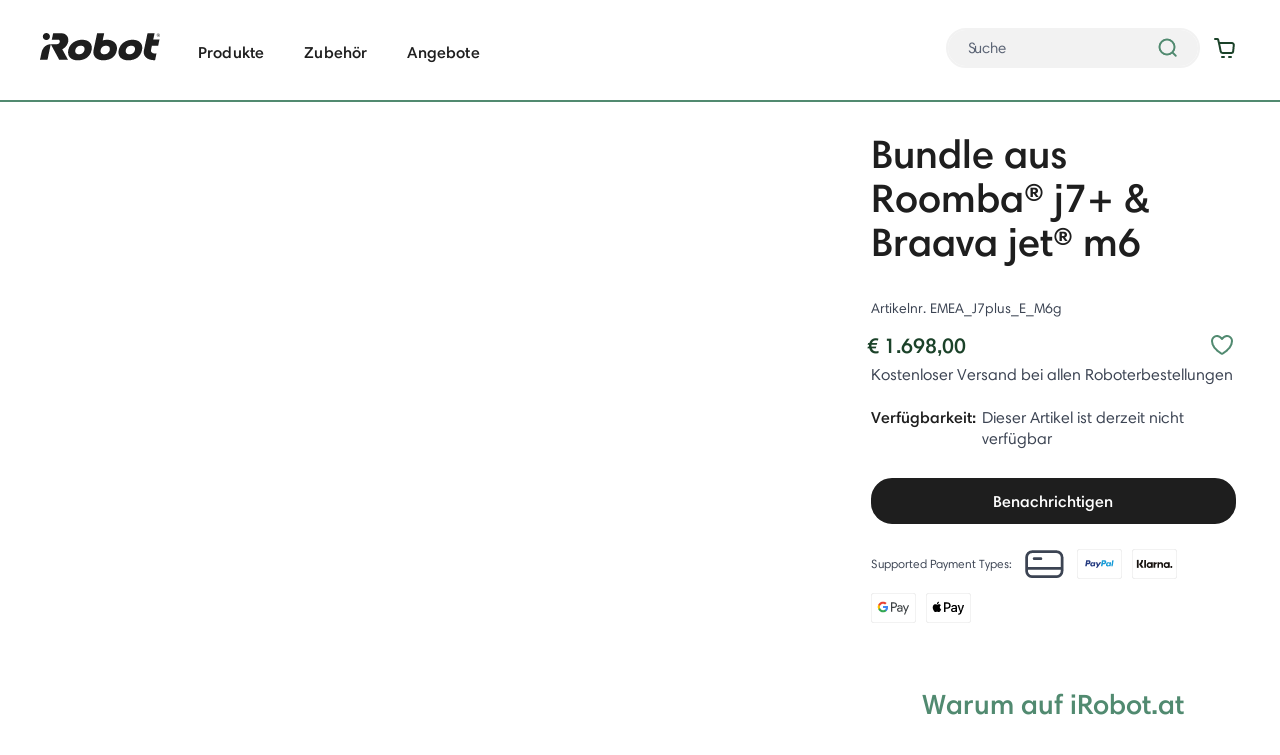

--- FILE ---
content_type: text/html;charset=UTF-8
request_url: https://www.irobot.fr/de_AT/irobot-roomba-j7plus-braava-m6/EMEA_J7plus_E_M6g.html
body_size: 28109
content:
<!DOCTYPE html>
<html lang="de">
<head>
<!--[if gt IE 9]><!-->

<script>
    

(function(){
window.irb = {
urls: {"EXT_CART_ADDTOCART":"https://www.irobot.fr/on/demandware.store/Sites-iRobotEU-Site/de_AT/Cart-AddExtendProduct","EXT_CART_WARRANTYCHECK":"https://www.irobot.fr/on/demandware.store/Sites-iRobotEU-Site/de_AT/Cart-DoesWarrantyExists","cartShow":"https://www.irobot.fr/de_AT/cart","paymentInstrumentsSavePayment":"https://www.irobot.fr/on/demandware.store/Sites-iRobotEU-Site/de_AT/PaymentInstruments-SavePayment","tradeinGetData":"https://www.irobot.fr/on/demandware.store/Sites-iRobotEU-Site/de_AT/TradeIn-GetData","cartAddProduct":"https://www.irobot.fr/on/demandware.store/Sites-iRobotEU-Site/de_AT/Cart-AddProduct","tradeInGetEligibleProductsSuggestion":"https://www.irobot.fr/on/demandware.store/Sites-iRobotEU-Site/de_AT/TradeIn-GetEligibleProductsSuggestion"},
sitePreferences: {"EXT_STORE_ID":null,"EXT_ENVIRONMENT":"demo","EXT_REGION":null,"EXT_LOCALE":"de-AT","EXT_WHITE_LABEL_CONFIG":null,"EXT_SUFFIX":"","EXT_SDK_URL":"https://sdk.helloextend.com/extend-sdk-client/v1/extend-sdk-client.min.js","EXT_ENABLED":true,"EXT_CART_UPSELL_SWITCH":true,"IRB_ENABLE_CART_ADDPRODUCT_REDIRECT_TO_CART":true,"recaptchaV3SiteKey":"6LdvfQEpAAAAABGFyMnJWCjzEP-q6nyj6AU4bMsy","recaptchaEnabled":"v3","accountAddPaymentRecaptchaEnabled":true,"giftCardRecaptchaEnabled":true,"placeOrderRecaptchaEnabled":true,"tradeInEnabled":false,"newPDPTemplateEnabled":true,"transcendEnabled":true},
siteLocale: 'de_AT',
resources: {"qty":"Stk","shopNow":"Jetzt kaufen","addToCart":"Zum Warenkorb hinzufügen","seeMore":"Weitere anzeigen","seeLess":"Weniger anzeigen","missingShippingAddress":"Please enter Address information"},
userAgent: {
  "action": "Page-GetUserAgentData",
  "queryString": "",
  "locale": "de_AT",
  "userAgentData": {
    "userAgentString": "Mozilla/5.0 (Macintosh; Intel Mac OS X 10_15_7) AppleWebKit/537.36 (KHTML, like Gecko) Chrome/131.0.0.0 Safari/537.36; ClaudeBot/1.0; +claudebot@anthropic.com)",
    "isMobileApp": false
  }
}
};
}());

</script>






    





<script
    data-cfasync="false"
    data-auto-reload="off"
    
    data-prompt=1
    src="https://transcend-cdn.com/cm/2f1ef7cd-4347-47e3-b10c-433ad6f4c13f/airgap.js"
></script>


    




<script>
    (function() {
        window.dataLayer = window.dataLayer || [];
        
            window._gtmGlobalData = {};
        
        
        
        window.dataLayer.push({"ecomm_pagetype":"product","ecomm_totalvalue":null});
        
        window.dataLayer.push({"pageType":"product detail","ecommerce":{"detail":{"products":[{"name":"Braava jet® m6 Wischroboter mit WLAN-Verbindung","id":"M613340","price":"699.00","category":"at/Produkte/Braava® Wischroboter","metric1":1,"dimension7":"soft bundle"},{"name":"Roomba® j7+ Saugroboter mit WLAN-Verbindung und automatischer Entleerung","id":"J755640","price":"999.00","category":"at/Produkte/Roomba® Saugroboter","metric1":1,"dimension7":"soft bundle"}]}},"event":"productDetailImpression","registered":false,"customerStatus":"new","evergageUserType":"New"});
        
        
    }());
</script>




<script>(function(w,d,s,l,i){w[l]=w[l]||[];w[l].push({'registered':
false});w[l].push({'gtm.start':
new Date().getTime(),event:'gtm.js'});var f=d.getElementsByTagName(s)[0],
j=d.createElement(s),dl=l!='dataLayer'?'&l='+l:'';j.async=true;j.src=
'https://www.googletagmanager.com/gtm.js?id='+i+dl;f.parentNode.insertBefore(j,f);
})(window,document,'script','dataLayer','GTM-T26ZZC');</script>




<link rel="preload" href="/on/demandware.static/Sites-iRobotEU-Site/-/de_AT/v1769926185173/js/main.js" as="script" />
<script defer="defer" src="/on/demandware.static/Sites-iRobotEU-Site/-/de_AT/v1769926185173/js/main.js"></script>


    <script defer type="text/javascript" src="/on/demandware.static/Sites-iRobotEU-Site/-/de_AT/v1769926185173/js/irbProductRecommendations.js" >
    </script>

    <script defer type="text/javascript" src="/on/demandware.static/Sites-iRobotEU-Site/-/de_AT/v1769926185173/amplience/viewer-kit/jquery-ui-custom.js" >
    </script>

    <script defer type="text/javascript" src="/on/demandware.static/Sites-iRobotEU-Site/-/de_AT/v1769926185173/amplience/viewer-kit/viewer.min.js" >
    </script>

    <script defer type="text/javascript" src="/on/demandware.static/Sites-iRobotEU-Site/-/de_AT/v1769926185173/js/productDetail.js" >
    </script>

    <script defer type="text/javascript" src="https://js.braintreegateway.com/web/3.76.4/js/client.min.js" >
    </script>

    <script defer type="text/javascript" src="https://js.braintreegateway.com/web/3.76.4/js/data-collector.min.js" >
    </script>

    <script defer type="text/javascript" src="https://js.braintreegateway.com/web/3.76.4/js/paypal.min.js" >
    </script>

    <script defer type="text/javascript" src="https://js.braintreegateway.com/web/3.76.4/js/paypal-checkout.min.js" >
    </script>

    <script defer type="text/javascript" src="/on/demandware.static/Sites-iRobotEU-Site/-/de_AT/v1769926185173/js/int_braintree.js" >
    </script>





<script>
    var EXT_STORE_ID = "null";
    var EXT_ENVIRONMENT = false ? 'production' : 'demo';
    var EXT_PDP_UPSELL_SWITCH = true;
    var EXT_REGION = "null";
    var EXT_WHITE_LABEL_CONFIG = null;
    var EXT_SUFFIX = '';
    var EXT_LOCALE = 'de-AT';
    var isDebugMode = false || false;

    if (window) {
        if (window.braintree) {
            window.braintree.isDebugMode = isDebugMode;
        } else {
            window.braintree = window.braintree || {};
            window.braintree.isDebugMode = isDebugMode;
        }
    }
</script>


    
    <link rel="preconnect" href="//sdk.helloextend.com" crossorigin />
    <link rel="dns-prefetch" href="//sdk.helloextend.com" crossorigin />



    
    <link rel="preconnect" href="https://www.google.com" />
    <link rel="preconnect" href="https://www.gstatic.com" crossorigin />


<!--<![endif]-->
<meta charset=UTF-8>

<meta http-equiv="x-ua-compatible" content="ie=edge">

<meta name="viewport" content="width=device-width, initial-scale=1">



  <title>Bundle aus Roomba® j7+ &amp; Braava jet® m6 | iRobot®</title>


<meta name="description" content="Kaufe noch heute den Roomba&reg; j7+ und den Braava jet&reg; m6 als Bundle und erhalte kostenlosen Versand ab 50 &euro;"/>
<meta name="keywords" content="iRobot"/>




<link rel="icon" type="image/png" href="/on/demandware.static/Sites-iRobotEU-Site/-/default/dweeebdf14/images/favicons/favicon-196x196.png" sizes="196x196" />
<link rel="icon" type="image/png" href="/on/demandware.static/Sites-iRobotEU-Site/-/default/dw744b0d19/images/favicons/favicon-96x96.png" sizes="96x96" />
<link rel="icon" type="image/png" href="/on/demandware.static/Sites-iRobotEU-Site/-/default/dw1ed7c6d1/images/favicons/favicon-32x32.png" sizes="32x32" />
<link rel="icon" type="image/png" href="/on/demandware.static/Sites-iRobotEU-Site/-/default/dw4a9761ed/images/favicons/favicon-16x16.png" sizes="16x16" />
<link rel="icon" type="image/png" href="/on/demandware.static/Sites-iRobotEU-Site/-/default/dw194a1a37/images/favicons/favicon-128x128.png" sizes="128x128" />

<link rel="stylesheet" href="/on/demandware.static/Sites-iRobotEU-Site/-/de_AT/v1769926185173/css/global.css" />





<link rel="stylesheet" href="/on/demandware.static/Sites-iRobotEU-Site/-/de_AT/v1769926185173/css/components/productDetailsAccordion.css"  />
<link rel="stylesheet" href="/on/demandware.static/Sites-iRobotEU-Site/-/de_AT/v1769926185173/css/components/irbProductRecommendations.css"  />
<link rel="stylesheet" href="/on/demandware.static/Sites-iRobotEU-Site/-/de_AT/v1769926185173/amplience/viewer-kit/css/viewer.min.css"  />
<link rel="stylesheet" href="/on/demandware.static/Sites-iRobotEU-Site/-/de_AT/v1769926185173/css/product/detailNew.css"  />
<link rel="stylesheet" href="/on/demandware.static/Sites-iRobotEU-Site/-/de_AT/v1769926185173/css/components/pdpReviewsSlider.css"  />
<link rel="stylesheet" href="/on/demandware.static/Sites-iRobotEU-Site/-/de_AT/v1769926185173/css/irbTranscendGlobal.module.css"  />
<link rel="stylesheet" href="/on/demandware.static/Sites-iRobotEU-Site/-/de_AT/v1769926185173/css/braintree.css"  />



    <!-- dwMarker="content" dwContentID="356120f7affad38a7e3e35fd90" -->
    <meta name="google-site-verification" content="b8hhNuVI5KH8oNbKs9ROZKKFMSZSQ6uETTl8rcw0Lp8" />







    <script src="https://h.online-metrix.net/fp/tags.js?org_id=k8vif92e&amp;session_id=iroboteuz3f-cMCLeXiFDCdsC-wwhYswGXhiSAFz88E="></script>



 





<link rel="stylesheet" href="/on/demandware.static/Sites-iRobotEU-Site/-/de_AT/v1769926185173/css/skin/skin.css" />



	<script type="text/javascript" src="//cdn.evgnet.com/beacon/irobot/emea_prod/scripts/evergage.min.js"></script>
	




    <script type="text/javascript" id="User1st_Snippet">
var u1stConfiguration = {/*Add the settings if relevant*/ }
var script = document.createElement("script");
script.id = "User1st_Switcher";
script.src = "https://ufe.user1st.info/content/frontend.prod.js";
var documentPosition = document.head || document.documentElement;
documentPosition.insertAdjacentElement("afterbegin", script);
</script>











<script>
    window.powerreviewsBasePath = "https://www.irobot.fr/on/demandware.static/Sites-iRobotEU-Site/-/de_AT/v1769926185173/js/powerreviews/";
</script>




    

<script type="text/javascript" src="https://cdns.us1.gigya.com/js/gigya.js?apiKey=3_rWtvxmUKwgOzu3AUPTMLnM46lj-LxURGflmu5PcE_sGptTbD-wMeshVbLvYpq01K">
{
    lang: 'de-at',
    shortURLs:'whenRequired'
}
</script>

<script type="text/javascript">
    window.gigyaConfig = {
        gigyaLoginURL: "https://www.irobot.fr/on/demandware.store/Sites-iRobotEU-Site/de_AT/GigyaRaaS-Login",
        profileUpdateURL: "https://www.irobot.fr/on/demandware.store/Sites-iRobotEU-Site/de_AT/GigyaRaaS-UpdateProfile",
        gigyaLanguage: "de-at",
        cartURL: "https://www.irobot.fr/de_AT/cart",
        accountURL: "https://www.irobot.fr/de_AT/account",
        gigyaHelper: {
            loginScreenSet: function() { return "iRobot-RegistrationLogin-EU"; },
            registrationScreenSet: function() { return "iRobot-RegistrationLogin-EU"; },
            profileScreenSet: function() { return "iRobot-ProfileUpdate-EU"; },
            loginStartScreen: function() { return "gigya-login-screen"; },
            registrationStartScreen: function() { return "gigya-register-screen"; },
            profileStartScreen: function() { return "gigya-update-profile-screen"; }
        },
        gigyaAuthenticated: false,
        gigyaQueryString: typeof queryString !== 'undefined' ? queryString : null,
        gigyaAccounts: gigya.accounts,
        language: 'de-at',
        gigyaLoginURL: "https://www.irobot.fr/on/demandware.store/Sites-iRobotEU-Site/de_AT/GigyaRaaS-Login",
    }
</script>

<script src="/on/demandware.static/Sites-iRobotEU-Site/-/de_AT/v1769926185173/js/gigyaScript.js"></script>




    
        
            <!-- Begin Language Tag-->
<link rel="alternate" hreflang="en-US" href="https://store.irobot.com/default/roomba-robot-vacuums/irobot-roomba-j7-self-emptying-robot-vacuum-and-braava-jet-m6-robot-mop-bundle/j7plus_m6.html" />
<link rel="alternate" hreflang="fr-CA" href="https://boutique.irobot.ca/fr_CA/ca/roomba-robot-vacuums/irobot-roomba-j7-robot-vacuum-and-braava-jet-m6-robot-mop-bundle/j7plus-m6.html" />
<link rel="alternate" hreflang="en-CA" href="https://shop.irobot.ca/en_CA/ca/roomba-robot-vacuums/irobot-roomba-j7-robot-vacuum-and-braava-jet-m6-robot-mop-bundle/j7plus-m6.html" />
<link rel="alternate" hreflang="de-DE" href="https://shop.irobot.de/irobot-roomba-j7-braava-m6/EMEA_j7plus_m6g.html" />
<link rel="alternate" hreflang="fr-FR" href="https://boutique.irobot.fr/irobot-roomba-j7-braava-m6/EMEA_j7plus_m6g.html" />
<link rel="alternate" hreflang="es-Es" href="https://tienda.irobot.es/irobot-roomba-j7-braava-m6/EMEA_j7plus_m6g.html"/> 
<link rel="alternate" hreflang="en-GB" href="https://www.irobot.co.uk/en_GB/irobot-roomba-j7-braava-m6/EMEA_j7plus_m6g.html"/>
<link rel="alternate" hreflang="de-AT" href="https://kaufen.irobot.at/irobot-roomba-j7-braava-m6/EMEA_j7plus_m6g.html"/>
<link rel="alternate" hreflang="fr-BE" href="https://boutique.irobot.be/irobot-roomba-j7-braava-m6/EMEA_j7plus_m6g.html"/>
<link rel="alternate" hreflang="nl-BE" href="https://winkel.irobot.be/irobot-roomba-j7-braava-m6/EMEA_j7plus_m6g.html"/>
<link rel="alternate" hreflang="fr-CH" href="https://store.irobot.ch/francais/irobot-deals/irobot-roomba-j7556-und-braava-m6133-bundle.html"/>
<link rel="alternate" hreflang="de-CH" href="https://store.irobot.ch/deutsch/irobot-deals/irobot-roomba-j7556-und-braava-m6133-bundle.html"/>
<link rel="alternate" hreflang="en-IE" href="https://shop.irobot.ie/irobot-roomba-j7-braava-m6/EMEA_j7plus_m6g.html"/>
<link rel="alternate" hreflang="nl-NL" href="https://winkel.irobot.nl/irobot-roomba-j7-braava-m6/EMEA_j7plus_m6g.html"/>
<link rel="alternate" hreflang="pt-PT" href="https://loja.irobot.pt/irobot-roomba-j7-braava-m6/EMEA_j7plus_m6g.html"/>
<!-- End Language Tag -->
        
        
        
    
    
    














<script id="datadogInitSettings" type="application/json">
{"applicationId":"a6b0ae58-6926-495b-b3fe-1e62373283d2","clientToken":"pubaeaa966291c6b5ed08b19c33670972c5","customerId":"abVNhbpT0bpbulPslMvwsgc0c8","site":"datadoghq.com","service":"www.irobot.at","sessionSampleRate":100,"sessionReplaySampleRate":0,"sessionId":"z3f-cMCLeXiFDCdsC-wwhYswGXhiSAFz88E=","trackResources":true,"trackLongTasks":true,"trackUserInteractions":true,"defaultPrivacyLevel":"mask"}
</script>
<script id="datadogLocaleConfigSettings" type="application/json">
{"minRequiredConsent":2,"enableDatadogWithoutCookieSelected":false}
</script>
<script src="/on/demandware.static/Sites-iRobotEU-Site/-/de_AT/v1769926185173/js/datadog.js"></script>




<link rel="canonical" href="https://www.irobot.fr/de_AT/irobot-roomba-j7plus-braava-m6/EMEA_J7plus_E_M6g.html"/>

<script type="text/javascript">//<!--
/* <![CDATA[ (head-active_data.js) */
var dw = (window.dw || {});
dw.ac = {
    _analytics: null,
    _events: [],
    _category: "",
    _searchData: "",
    _anact: "",
    _anact_nohit_tag: "",
    _analytics_enabled: "true",
    _timeZone: "Europe/Madrid",
    _capture: function(configs) {
        if (Object.prototype.toString.call(configs) === "[object Array]") {
            configs.forEach(captureObject);
            return;
        }
        dw.ac._events.push(configs);
    },
	capture: function() { 
		dw.ac._capture(arguments);
		// send to CQ as well:
		if (window.CQuotient) {
			window.CQuotient.trackEventsFromAC(arguments);
		}
	},
    EV_PRD_SEARCHHIT: "searchhit",
    EV_PRD_DETAIL: "detail",
    EV_PRD_RECOMMENDATION: "recommendation",
    EV_PRD_SETPRODUCT: "setproduct",
    applyContext: function(context) {
        if (typeof context === "object" && context.hasOwnProperty("category")) {
        	dw.ac._category = context.category;
        }
        if (typeof context === "object" && context.hasOwnProperty("searchData")) {
        	dw.ac._searchData = context.searchData;
        }
    },
    setDWAnalytics: function(analytics) {
        dw.ac._analytics = analytics;
    },
    eventsIsEmpty: function() {
        return 0 == dw.ac._events.length;
    }
};
/* ]]> */
// -->
</script>
<script type="text/javascript">//<!--
/* <![CDATA[ (head-cquotient.js) */
var CQuotient = window.CQuotient = {};
CQuotient.clientId = 'bfxp-iRobotEU';
CQuotient.realm = 'BFXP';
CQuotient.siteId = 'iRobotEU';
CQuotient.instanceType = 'prd';
CQuotient.locale = 'de_AT';
CQuotient.fbPixelId = '__UNKNOWN__';
CQuotient.activities = [];
CQuotient.cqcid='';
CQuotient.cquid='';
CQuotient.cqeid='';
CQuotient.cqlid='';
CQuotient.apiHost='api.cquotient.com';
/* Turn this on to test against Staging Einstein */
/* CQuotient.useTest= true; */
CQuotient.useTest = ('true' === 'false');
CQuotient.initFromCookies = function () {
	var ca = document.cookie.split(';');
	for(var i=0;i < ca.length;i++) {
	  var c = ca[i];
	  while (c.charAt(0)==' ') c = c.substring(1,c.length);
	  if (c.indexOf('cqcid=') == 0) {
		CQuotient.cqcid=c.substring('cqcid='.length,c.length);
	  } else if (c.indexOf('cquid=') == 0) {
		  var value = c.substring('cquid='.length,c.length);
		  if (value) {
		  	var split_value = value.split("|", 3);
		  	if (split_value.length > 0) {
			  CQuotient.cquid=split_value[0];
		  	}
		  	if (split_value.length > 1) {
			  CQuotient.cqeid=split_value[1];
		  	}
		  	if (split_value.length > 2) {
			  CQuotient.cqlid=split_value[2];
		  	}
		  }
	  }
	}
}
CQuotient.getCQCookieId = function () {
	if(window.CQuotient.cqcid == '')
		window.CQuotient.initFromCookies();
	return window.CQuotient.cqcid;
};
CQuotient.getCQUserId = function () {
	if(window.CQuotient.cquid == '')
		window.CQuotient.initFromCookies();
	return window.CQuotient.cquid;
};
CQuotient.getCQHashedEmail = function () {
	if(window.CQuotient.cqeid == '')
		window.CQuotient.initFromCookies();
	return window.CQuotient.cqeid;
};
CQuotient.getCQHashedLogin = function () {
	if(window.CQuotient.cqlid == '')
		window.CQuotient.initFromCookies();
	return window.CQuotient.cqlid;
};
CQuotient.trackEventsFromAC = function (/* Object or Array */ events) {
try {
	if (Object.prototype.toString.call(events) === "[object Array]") {
		events.forEach(_trackASingleCQEvent);
	} else {
		CQuotient._trackASingleCQEvent(events);
	}
} catch(err) {}
};
CQuotient._trackASingleCQEvent = function ( /* Object */ event) {
	if (event && event.id) {
		if (event.type === dw.ac.EV_PRD_DETAIL) {
			CQuotient.trackViewProduct( {id:'', alt_id: event.id, type: 'raw_sku'} );
		} // not handling the other dw.ac.* events currently
	}
};
CQuotient.trackViewProduct = function(/* Object */ cqParamData){
	var cq_params = {};
	cq_params.cookieId = CQuotient.getCQCookieId();
	cq_params.userId = CQuotient.getCQUserId();
	cq_params.emailId = CQuotient.getCQHashedEmail();
	cq_params.loginId = CQuotient.getCQHashedLogin();
	cq_params.product = cqParamData.product;
	cq_params.realm = cqParamData.realm;
	cq_params.siteId = cqParamData.siteId;
	cq_params.instanceType = cqParamData.instanceType;
	cq_params.locale = CQuotient.locale;
	
	if(CQuotient.sendActivity) {
		CQuotient.sendActivity(CQuotient.clientId, 'viewProduct', cq_params);
	} else {
		CQuotient.activities.push({activityType: 'viewProduct', parameters: cq_params});
	}
};
/* ]]> */
// -->
</script>


   <script type="application/ld+json" id="schema">
        {"@context":"http://schema.org/","@type":"Product","name":"Bundle aus Roomba® j7+ & Braava jet® m6","description":null,"mpn":"EMEA_J7plus_E_M6g","sku":"EMEA_J7plus_E_M6g","productID":"","gtin14":"","category":"gb > Products","keywords":null,"manufacturer":"iRobot","image":["https://www.irobot.fr/on/demandware.static/-/Sites-master-catalog-irobot/default/dw098ee8ab/images/large/bundles/EMEA_J7plus_E_M6g_1.jpg"],"offers":{"url":"https://www.irobot.fr/de_AT/irobot-roomba-j7plus-braava-m6/EMEA_J7plus_E_M6g.html","@type":"Offer","priceCurrency":"EUR","price":"1698.00","availability":"http://schema.org/OutOfStock","itemCondition":"https://schema.org/NewCondition"},"@id":"EMEA_J7plus_E_M6g"}
    </script>



</head>
<body>

<!-- Google Tag Manager (noscript) -->
<noscript><iframe src="https://www.googletagmanager.com/ns.html?id=GTM-T26ZZC" height="0" width="0" style="display:none;visibility:hidden"></iframe></noscript>
<!-- End Google Tag Manager (noscript) -->

<div class="page" data-action="Product-Show" data-querystring="pid=EMEA_J7plus_E_M6g" data-sfmp="null" >
<header class="s-header">
    
    
    
    <a href="#maincontent" class="skip" aria-label="Skip to main content">Skip to main content</a>
<a href="#footercontent" class="skip" aria-label="Skip to footer content">Skip to footer content</a>
    <div class="header-banner slide-up d-none">
        <div class="s-header__banner-container">
            <div class="d-flex justify-content-between s-header__banner">
                <div class="s-header__banner-content">
                    
	 


	<div class="html-slot-container">
    
        
            <!--
Some general notes:
* --hb-color-bg controls the background color of the header banner
* --hb-color-text controls the text color of the items in the header banner carousel
* --hb-color-nav-icons controls the color of the SVG icons in the header banner 
* --hb-color-nav-links controls the color of the nav links in the header banner
-->

<style type="text/css">
    #us-offers-deals{
        color: #D0312D;
    }
</style>

    <!-- Note: you must keep this div with the class of 'js-header-banner-carousel' on it for the carousel to initialize. Within this div, the carousel will still work as it does today. -->
    <div class="js-header-banner-carousel">

<!-- <div class="header-promotion">Kostenloser Versand ab 50 €.</div> -->
 
    <div class="header-promotion">Auf iRobot.at anmelden 5% Rabatt auf deine erste Bestellung zu erhalten. <a href="https://www.irobot.at/#footer" class="header-promotion-link"> Anmelden</a></div></div>
        
    
</div>
 
	
                </div>
                <div class="s-header__banner-actions">
                    
    
        <div class="user hidden-sm-down">
            <a href="https://support.irobot.de/s/">Support</a>
            <a href="/de_AT/login">Bestellstatus</a>
            <a href="https://www.irobot.fr/de_AT/login">
                <span class="user-message">Anmelden</span>
            </a>
            <a class="user__wishlist-link" href="https://www.irobot.fr/de_AT/wishlist" title="Meine Wunschliste">
                <span class="sr-only">Meine Wunschliste</span>
            </a>
        </div>
    


                    
    <div class="dropdown country-selector" data-url="/on/demandware.store/Sites-iRobotEU-Site/de_AT/Page-SetLocale" tabindex="0">
        <span class="btn dropdown-toggle" id="dropdownCountrySelector" data-toggle="dropdown" aria-haspopup="true" aria-expanded="false">
            <i class="flag-icon flag-icon-at"></i>
            Deutsch (&Ouml;sterreich)
        </span>
        <div class="dropdown-menu dropdown-country-selector" aria-labelledby="dropdownCountrySelector">
            
                <a class="dropdown-item dropdown-item-country" href="#" data-locale="nl_BE" data-currencyCode="EUR" >
                    <i class="flag-icon flag-icon-be"></i>
                    Nederlands (Belgi&euml;)
                </a>
            
                <a class="dropdown-item dropdown-item-country" href="#" data-locale="fr_BE" data-currencyCode="EUR" >
                    <i class="flag-icon flag-icon-be"></i>
                    fran&ccedil;ais (Belgique)
                </a>
            
                <a class="dropdown-item dropdown-item-country" href="#" data-locale="en_CA" data-currencyCode="CAD" >
                    <i class="flag-icon flag-icon-ca"></i>
                    English (Canada)
                </a>
            
                <a class="dropdown-item dropdown-item-country" href="#" data-locale="fr_CA" data-currencyCode="CAD" >
                    <i class="flag-icon flag-icon-ca"></i>
                    fran&ccedil;ais (Canada)
                </a>
            
                <a class="dropdown-item dropdown-item-country" href="#" data-locale="de_DE" data-currencyCode="EUR" >
                    <i class="flag-icon flag-icon-de"></i>
                    Deutsch (Deutschland)
                </a>
            
                <a class="dropdown-item dropdown-item-country" href="#" data-locale="es_ES" data-currencyCode="EUR" >
                    <i class="flag-icon flag-icon-es"></i>
                    espa&ntilde;ol (Espa&ntilde;a)
                </a>
            
                <a class="dropdown-item dropdown-item-country" href="#" data-locale="fr_FR" data-currencyCode="EUR" >
                    <i class="flag-icon flag-icon-fr"></i>
                    fran&ccedil;ais (France)
                </a>
            
                <a class="dropdown-item dropdown-item-country" href="#" data-locale="en_IE" data-currencyCode="EUR" >
                    <i class="flag-icon flag-icon-ie"></i>
                    English (Ireland)
                </a>
            
                <a class="dropdown-item dropdown-item-country" href="#" data-locale="nl_NL" data-currencyCode="EUR" >
                    <i class="flag-icon flag-icon-nl"></i>
                    Nederlands (Nederland)
                </a>
            
                <a class="dropdown-item dropdown-item-country" href="#" data-locale="pt_PT" data-currencyCode="EUR" >
                    <i class="flag-icon flag-icon-pt"></i>
                    portugu&ecirc;s (Portugal)
                </a>
            
                <a class="dropdown-item dropdown-item-country" href="#" data-locale="en_GB" data-currencyCode="GBP" >
                    <i class="flag-icon flag-icon-gb"></i>
                    English (United Kingdom)
                </a>
            
                <a class="dropdown-item dropdown-item-country" href="#" data-locale="en_US" data-currencyCode="USD" >
                    <i class="flag-icon flag-icon-us"></i>
                    English (United States)
                </a>
            
        </div>
    </div>


                </div>
            </div>
        </div>
    </div>
    <nav class="s-header__navigation" role="navigation">
        <div class="s-header__menu-container">
            <div class="s-header__row">
                <div class="col-12 d-xl-flex justify-content-between s-header__xl-flex">
                    <div class="s-header__nav-brand d-block">
                        <a class="logo-home s-header__logo-home" href="/de_AT/home" title="iRobot Startseite">
                        </a>
                    </div>
                    <div class="main-menu navbar-toggleable-lg menu-toggleable-left multilevel-dropdown d-xl-block" id="sg-navbar-collapse">
                        <div class="container">
                            <div class="row">
                                <nav class="navbar navbar-expand-xl bg-inverse col-12">
    <div class="close-menu clearfix d-xl-none">
        <div class="back pull-left">
            <button role="button" class="back-button" aria-label="Back to previous menu">
                <span class="back-button-caret"></span>
                Back
            </button>
        </div>
        <div class="close-button pull-right d-flex">
            <button role="button" class="close-buton-icon" aria-label="Close Menu"></button>
        </div>
    </div>
    <div class="menu-group" role="navigation">
        <ul class="nav navbar-nav" role="menu">
            
                
                    
                    
                        <li class="nav-item dropdown" role="presentation">
                            <a href="/de_AT/at/produkte" id="at-products" class="nav-link dropdown-toggle" role="button" data-toggle="dropdown" aria-haspopup="true" aria-expanded="false" tabindex="0">Produkte</a>
                            
                             
                            <div class="dropdown-menu js-dropdown-menu right-in">
    
        <ul class="dropdown-menu__categories-container" role="menu" aria-hidden="true" aria-label="at-products">
            
            
                
                
                    
                
                
                    <li class="dropdown-item js-sub-cat-hover" role="presentation" data-thumbnail-image="/on/demandware.static/Sites-iRobotEU-Site/-/default/dw2a3af9a0/images/transparent.gif 769w, https://www.irobot.fr/dw/image/v2/BFXP_PRD/on/demandware.static/-/Sites-site-catalog-irobot/default/dw8089a274/405_series.png?sw=300 1280w">
                        <a href="https://www.irobot.fr/de_AT/roomba-robots.html" id="at-roomba-robots" role="menuitem" class="dropdown-link">Entdecke Roomba roboter</a>
                    </li>
                
            
                
                
                
                    <li class="dropdown-item js-sub-cat-hover" role="presentation" data-thumbnail-image="/on/demandware.static/Sites-iRobotEU-Site/-/default/dw2a3af9a0/images/transparent.gif 769w, https://www.irobot.fr/dw/image/v2/BFXP_PRD/on/demandware.static/-/Sites-site-catalog-irobot/default/dw1a9e5345/705_combo_white.png?sw=300 1280w">
                        <a href="/de_AT/roomba-max-705-robots.html" id="at-max-705-series" role="menuitem" class="dropdown-link">Roomba&reg; Max 705 Serie</a>
                    </li>
                
            
                
                
                
                    <li class="dropdown-item js-sub-cat-hover" role="presentation" data-thumbnail-image="/on/demandware.static/Sites-iRobotEU-Site/-/default/dw2a3af9a0/images/transparent.gif 769w, https://www.irobot.fr/dw/image/v2/BFXP_PRD/on/demandware.static/-/Sites-site-catalog-irobot/default/dw3730cba1/505_white_tn.png?sw=300 1280w">
                        <a href="https://www.irobot.fr/de_AT/roomba-plus-505-combo-with-lidar-mapping.html" id="at-505-series" role="menuitem" class="dropdown-link">Roomba 505 Serie</a>
                    </li>
                
            
                
                
                
                    <li class="dropdown-item js-sub-cat-hover" role="presentation" data-thumbnail-image="/on/demandware.static/Sites-iRobotEU-Site/-/default/dw2a3af9a0/images/transparent.gif 769w, https://www.irobot.fr/dw/image/v2/BFXP_PRD/on/demandware.static/-/Sites-site-catalog-irobot/default/dw49ef713f/405_black_tn.png?sw=300 1280w">
                        <a href="https://www.irobot.fr/de_AT/roomba-plus-405-combo-with-lidar-tech.html" id="at-405-series" role="menuitem" class="dropdown-link">Roomba 405 Serie</a>
                    </li>
                
            
                
                
                
                    <li class="dropdown-item js-sub-cat-hover" role="presentation" data-thumbnail-image="/on/demandware.static/Sites-iRobotEU-Site/-/default/dw2a3af9a0/images/transparent.gif 769w, https://www.irobot.fr/dw/image/v2/BFXP_PRD/on/demandware.static/-/Sites-site-catalog-irobot/default/dw7c60ab7c/205_white_tn.png?sw=300 1280w">
                        <a href="https://www.irobot.fr/de_AT/roomba-205-combo-dust-compacting-vacuum.html" id="at-205-series" role="menuitem" class="dropdown-link">Roomba 205 Serie</a>
                    </li>
                
            
                
                
                
                    <li class="dropdown-item js-sub-cat-hover" role="presentation" data-thumbnail-image="/on/demandware.static/Sites-iRobotEU-Site/-/default/dw2a3af9a0/images/transparent.gif 769w, https://www.irobot.fr/dw/image/v2/BFXP_PRD/on/demandware.static/-/Sites-site-catalog-irobot/default/dwe7fdbc04/105_combo_AE.png?sw=300 1280w">
                        <a href="/roomba-105-combo/Y351240.html" id="at-105-AE-series" role="menuitem" class="dropdown-link">105 Combo-Roboter mit AutoEmpty&trade;-Dock</a>
                    </li>
                
            
                
                
                
                    <li class="dropdown-item js-sub-cat-hover" role="presentation" data-thumbnail-image="/on/demandware.static/Sites-iRobotEU-Site/-/default/dw2a3af9a0/images/transparent.gif 769w, https://www.irobot.fr/dw/image/v2/BFXP_PRD/on/demandware.static/-/Sites-site-catalog-irobot/default/dwadce182a/105_combo_white.png?sw=300 1280w">
                        <a href="/roomba-105-combo/Y311040.html" id="at-105-series" role="menuitem" class="dropdown-link">Roomba&reg; 105 Combo Roboter</a>
                    </li>
                
            
                
                
                
                    <li class="dropdown-item js-sub-cat-hover" role="presentation" data-thumbnail-image="/on/demandware.static/Sites-iRobotEU-Site/-/default/dw2a3af9a0/images/transparent.gif 769w, https://www.irobot.fr/dw/image/v2/BFXP_PRD/on/demandware.static/-/Sites-site-catalog-irobot/default/dw0969103c/areis-3-in-1-nav-trans.png?sw=300 1280w">
                        <a href="https://aeris.irobot.at/home" id="at-aeris-irobot-air-purifier" role="menuitem" class="dropdown-link">Aeris by iRobot&reg; Luftreiniger</a>
                    </li>
                
            
            <div class="d-none d-xl-flex dropdown-item--category-image">
                <img role="presentation" class="dropdown-item__thumbnail-image js-menu-dropdown-image"
                    src="https://www.irobot.fr/dw/image/v2/BFXP_PRD/on/demandware.static/-/Sites-site-catalog-irobot/default/dw8089a274/405_series.png?sw=300" alt=" "
                    srcset="/on/demandware.static/Sites-iRobotEU-Site/-/default/dw2a3af9a0/images/transparent.gif 769w, https://www.irobot.fr/dw/image/v2/BFXP_PRD/on/demandware.static/-/Sites-site-catalog-irobot/default/dw8089a274/405_series.png?sw=300 1280w"
                />
            </div>
        </ul>
    

    
        <div class="category-info__container">
<div class="category-info__usefull-links-container">
<div class="category-info__usefull-title">Weitere Informationen</div>

<ul class="category-info__usefull-container">
	<li class="category-info__usefull-list"><a class="category-info__usefull-link" href="https://www.irobot.fr/de_AT/irobot-home-app.html">iRobot Home App</a></li>
	<li class="category-info__usefull-list"><a class="category-info__usefull-link" href="https://www.irobot.fr/de_AT/irobot-os.html">iRobot OS</a></li>
	<li class="category-info__usefull-list"><a class="category-info__usefull-link" href="https://www.irobot.fr/de_AT/why-irobot.html">Warum iRobot</a></li>
	<li class="category-info__usefull-list"><a class="category-info__usefull-link" href="https://www.irobot.fr/de_AT/comparison-chart.html">Roomba&reg; Saugroboter vergleichen</a></li>
</ul>
</div>

<div class="category-info__help">
<div class="category-info__help-title">Das ist der Roomba&reg; Plus 505 Combo.</div>

<div class="category-info__help-content">Fortschrittliche DualClean&trade; Wischpads mit PerfectEdge&reg; erweitern die Wischfl&auml;che beim Bodenwischen um 18 %*</div>

<div class="category-info__btn-container"><a class="btn btn-outline-primary category-info__help-button" href="https://www.irobot.at/de_AT/roomba-plus-505-combo/N185040.html">Weitere Informationen</a></div>
</div>
</div>
    
</div>

                        </li>
                    
                
                    
                    
                        <li class="nav-item dropdown" role="presentation">
                            <a href="/de_AT/at/zubehoer" id="at-accessories" class="nav-link dropdown-toggle" role="button" data-toggle="dropdown" aria-haspopup="true" aria-expanded="false" tabindex="0">Zubeh&ouml;r</a>
                            
                             
                            <div class="dropdown-menu js-dropdown-menu right-in">
    
        <ul class="dropdown-menu__categories-container" role="menu" aria-hidden="true" aria-label="at-accessories">
            
            
                
                
                    
                
                
                    <li class="dropdown-item js-sub-cat-hover" role="presentation" data-thumbnail-image="/on/demandware.static/Sites-iRobotEU-Site/-/default/dw2a3af9a0/images/transparent.gif 769w, https://www.irobot.fr/dw/image/v2/BFXP_PRD/on/demandware.static/-/Sites-site-catalog-irobot/default/dw10b32e0f/i3_i3+_i7_i7+_e5_e6_Photo_Studio_Replenishment_Kit_1000x1000.png?sw=300 1280w">
                        <a href="/de_AT/at/roomba-zubehoer" id="at-roomba-parts-accessories" role="menuitem" class="dropdown-link">Roomba&reg; Zubeh&ouml;r</a>
                    </li>
                
            
                
                
                
                    <li class="dropdown-item js-sub-cat-hover" role="presentation" data-thumbnail-image="/on/demandware.static/Sites-iRobotEU-Site/-/default/dw2a3af9a0/images/transparent.gif 769w, https://www.irobot.fr/dw/image/v2/BFXP_PRD/on/demandware.static/-/Sites-site-catalog-irobot/default/dw0dfa321a/B240_Accessories_AllPads.png?sw=300 1280w">
                        <a href="/de_AT/at/braava-zubehoer" id="at-braava-parts-accessories" role="menuitem" class="dropdown-link">Braava&reg; Zubeh&ouml;r</a>
                    </li>
                
            
                
                
                
                    <li class="dropdown-item js-sub-cat-hover" role="presentation" data-thumbnail-image="/on/demandware.static/Sites-iRobotEU-Site/-/default/dw2a3af9a0/images/transparent.gif 769w, https://www.irobot.fr/dw/image/v2/BFXP_PRD/on/demandware.static/-/Sites-site-catalog-irobot/default/dw10b32e0f/i3_i3+_i7_i7+_e5_e6_Photo_Studio_Replenishment_Kit_1000x1000.png?sw=300 1280w">
                        <a href="/de_AT/at/roomba-combo-zubehoer" id="at-roomba-combo-accessories" role="menuitem" class="dropdown-link">Roomba Combo&reg; Zubeh&ouml;r</a>
                    </li>
                
            
            <div class="d-none d-xl-flex dropdown-item--category-image">
                <img role="presentation" class="dropdown-item__thumbnail-image js-menu-dropdown-image"
                    src="https://www.irobot.fr/dw/image/v2/BFXP_PRD/on/demandware.static/-/Sites-site-catalog-irobot/default/dw10b32e0f/i3_i3+_i7_i7+_e5_e6_Photo_Studio_Replenishment_Kit_1000x1000.png?sw=300" alt=" "
                    srcset="/on/demandware.static/Sites-iRobotEU-Site/-/default/dw2a3af9a0/images/transparent.gif 769w, https://www.irobot.fr/dw/image/v2/BFXP_PRD/on/demandware.static/-/Sites-site-catalog-irobot/default/dw10b32e0f/i3_i3+_i7_i7+_e5_e6_Photo_Studio_Replenishment_Kit_1000x1000.png?sw=300 1280w"
                />
            </div>
        </ul>
    

    
        <div class="category-info__container">
<div class="category-info__usefull-links-container">
<div class="category-info__usefull-title">Verbessere deine Reinigung</div>

<ul class="category-info__usefull-container">
	<li class="category-info__usefull-list"><a class="category-info__usefull-link" href="/de_AT/at/zubehoer">Alle originalen iRobot®-Zubehör kaufen</a></li>
</ul>
</div>

<div class="category-info__help">
<div class="category-info__help-title">Wusstest du schon?</div>

<div class="category-info__help-content">Eine regelmäßige Wartung deines Roboters mit iRobot® Zubehör bedeutet für dich eine bessere Reinigung!</div>

<div class="category-info__btn-container"><a class="btn btn-outline-primary category-info__help-button" href="https://www.irobot.fr/de_AT/accessories.html">Jetzt kaufen</a></div>
</div>
</div>
    
</div>

                        </li>
                    
                
                    
                    
                        <li class="nav-item dropdown" role="presentation">
                            <a href="/de_AT/at/angebote" id="at-deals-offers" class="nav-link dropdown-toggle" role="button" data-toggle="dropdown" aria-haspopup="true" aria-expanded="false" tabindex="0">Angebote</a>
                            
                             
                            <div class="dropdown-menu js-dropdown-menu right-in">
    
        <ul class="dropdown-menu__categories-container" role="menu" aria-hidden="true" aria-label="at-deals-offers">
            
            
                
                
                    
                
                
                    <li class="dropdown-item js-sub-cat-hover" role="presentation" data-thumbnail-image="/on/demandware.static/Sites-iRobotEU-Site/-/default/dw2a3af9a0/images/transparent.gif 769w, https://www.irobot.fr/dw/image/v2/BFXP_PRD/on/demandware.static/-/Sites-site-catalog-irobot/default/dw14ba8eeb/j7_m6_Graphite_Website_Bundle_550x550.png?sw=300 1280w">
                        <a href="https://www.irobot.fr/de_AT/deals.html" id="at-seasonal-deals-offers" role="menuitem" class="dropdown-link">Neueste Angebote</a>
                    </li>
                
            
                
                
                
                    <li class="dropdown-item js-sub-cat-hover" role="presentation" data-thumbnail-image="/on/demandware.static/Sites-iRobotEU-Site/-/default/dw2a3af9a0/images/transparent.gif 769w, https://www.irobot.fr/dw/image/v2/BFXP_PRD/on/demandware.static/-/Sites-site-catalog-irobot/default/dw934e7f5d/Photo_Studio_Accessories_Replenishment_Kit_transparent_1000x1000.png?sw=300 1280w">
                        <a href="https://www.irobot.fr/de_AT/accessories.html" id="accessories-offers" role="menuitem" class="dropdown-link">Zubeh&ouml;r-Angebote</a>
                    </li>
                
            
            <div class="d-none d-xl-flex dropdown-item--category-image">
                <img role="presentation" class="dropdown-item__thumbnail-image js-menu-dropdown-image"
                    src="https://www.irobot.fr/dw/image/v2/BFXP_PRD/on/demandware.static/-/Sites-site-catalog-irobot/default/dw14ba8eeb/j7_m6_Graphite_Website_Bundle_550x550.png?sw=300" alt=" "
                    srcset="/on/demandware.static/Sites-iRobotEU-Site/-/default/dw2a3af9a0/images/transparent.gif 769w, https://www.irobot.fr/dw/image/v2/BFXP_PRD/on/demandware.static/-/Sites-site-catalog-irobot/default/dw14ba8eeb/j7_m6_Graphite_Website_Bundle_550x550.png?sw=300 1280w"
                />
            </div>
        </ul>
    

    
        <div class="category-info__container">
    <div class="category-info__usefull-links-container">
        <div class="category-info__usefull-title">Finde den perfekten Roboter für dich</div>
        <ul class="category-info__usefull-container">
            <li class="category-info__usefull-list">
                <a class="category-info__usefull-link" href="https://www.irobot.fr/de_AT/comparison-chart.html">Roomba® Saugroboter vergleichen</a>
            </li>
            <li class="category-info__usefull-list">
                <a class="category-info__usefull-link" href="https://www.irobot.fr/de_AT/help-me-choose.html">Auswahlhilfe</a>
            </li>
        </ul>
    </div>
<div class="category-info__help">
        <div class="category-info__help-title">Allein überragend, gemeinsam noch besser.</div>
        <div class="category-info__help-content">Kombiniere unsere spezialisierten Roboter für eine vollständige Reinigung mit weniger Aufwand deinerseits.</div>
        <div class="category-info__btn-container">
                <a href="https://www.irobot.fr/de_AT/bundle-save.html" class="btn btn-outline-primary category-info__help-button">Bundles kaufen</a>
        </div>
    </div>
</div>
    
</div>

                        </li>
                    
                
                
            
            <div class="d-xl-none menu-secondary">
                
    <li class="nav-item d-xl-none" role="menuitem">
        <a href="https://support.irobot.de/s/" class="nav-link--secondary">Support</a>
    </li>
    
        <li class="nav-item d-xl-none" role="menuitem">
            <a class="user__wishlist-link nav-link--secondary" href="https://www.irobot.fr/de_AT/wishlist" title="Meine Wunschliste">
                <span>Meine Wunschliste</span>
            </a>
        </li>
        <li class="nav-item d-xl-none" role="menuitem">
            <a href="/on/demandware.store/Sites-iRobotEU-Site/de_AT/Order-History" class="nav-link--secondary">Bestellstatus</a>
        </li>
        <li class="nav-item d-xl-none" role="menuitem">
            <a href="https://www.irobot.fr/de_AT/login" class="nav-link--secondary">
                <span class="user-message">Anmelden</span>
            </a>
        </li>
    


                
    <li class="menu-item dropdown country-selector d-xl-none" data-url="/on/demandware.store/Sites-iRobotEU-Site/de_AT/Page-SetLocale">
        <span class="btn title" id="dropdownCountrySelector" data-toggle="dropdown" aria-haspopup="true" aria-expanded="false">
            <i class="flag-icon flag-icon-at"></i>
            Deutsch (&Ouml;sterreich)
        </span>
        <div class="content dropdown-country-selector d-none" aria-labelledby="dropdownCountrySelector">
            
                <a class="dropdown-item" href="#" data-locale="nl_BE" data-currencyCode="EUR" >
                    <i class="flag-icon flag-icon-be"></i>
                    Nederlands (Belgi&euml;)
                </a>
            
                <a class="dropdown-item" href="#" data-locale="fr_BE" data-currencyCode="EUR" >
                    <i class="flag-icon flag-icon-be"></i>
                    fran&ccedil;ais (Belgique)
                </a>
            
                <a class="dropdown-item" href="#" data-locale="en_CA" data-currencyCode="CAD" >
                    <i class="flag-icon flag-icon-ca"></i>
                    English (Canada)
                </a>
            
                <a class="dropdown-item" href="#" data-locale="fr_CA" data-currencyCode="CAD" >
                    <i class="flag-icon flag-icon-ca"></i>
                    fran&ccedil;ais (Canada)
                </a>
            
                <a class="dropdown-item" href="#" data-locale="de_DE" data-currencyCode="EUR" >
                    <i class="flag-icon flag-icon-de"></i>
                    Deutsch (Deutschland)
                </a>
            
                <a class="dropdown-item" href="#" data-locale="es_ES" data-currencyCode="EUR" >
                    <i class="flag-icon flag-icon-es"></i>
                    espa&ntilde;ol (Espa&ntilde;a)
                </a>
            
                <a class="dropdown-item" href="#" data-locale="fr_FR" data-currencyCode="EUR" >
                    <i class="flag-icon flag-icon-fr"></i>
                    fran&ccedil;ais (France)
                </a>
            
                <a class="dropdown-item" href="#" data-locale="en_IE" data-currencyCode="EUR" >
                    <i class="flag-icon flag-icon-ie"></i>
                    English (Ireland)
                </a>
            
                <a class="dropdown-item" href="#" data-locale="nl_NL" data-currencyCode="EUR" >
                    <i class="flag-icon flag-icon-nl"></i>
                    Nederlands (Nederland)
                </a>
            
                <a class="dropdown-item" href="#" data-locale="pt_PT" data-currencyCode="EUR" >
                    <i class="flag-icon flag-icon-pt"></i>
                    portugu&ecirc;s (Portugal)
                </a>
            
                <a class="dropdown-item" href="#" data-locale="en_GB" data-currencyCode="GBP" >
                    <i class="flag-icon flag-icon-gb"></i>
                    English (United Kingdom)
                </a>
            
                <a class="dropdown-item" href="#" data-locale="en_US" data-currencyCode="USD" >
                    <i class="flag-icon flag-icon-us"></i>
                    English (United States)
                </a>
            
        </div>
    </li>


            </div>
        </ul>
    </div>
</nav>

                            </div>
                        </div>
                    </div>
                    <div class="navbar-header">
                        <div class="pull-left">
                            <button class="navbar-toggler d-xl-none s-header__navbar-toggler" type="button" aria-controls="sg-navbar-collapse" aria-expanded="false" aria-label="Toggle navigation">
                            </button>
                        </div>
                        <div class="pull-right d-xl-flex justify-content-between s-header__search-component">
                            <div class="search">
                                <div class="site-search">
    <form role="search"
          action="/de_AT/search"
          method="get"
          name="simpleSearch">
        <input class="form-control search-field"
               type="text"
               name="q"
               value=""
               placeholder="Suche"
               role="combobox"
               aria-describedby="search-assistive-text"
               aria-haspopup="listbox"
               aria-owns="search-results"
               aria-expanded="false"
               aria-autocomplete="list"
               aria-activedescendant=""
               aria-controls="search-results"
               aria-label="Enter Keyword or Item No."
               autocomplete="off" />
        <button type="reset" name="reset-button" class="fa fa-times reset-button d-none" aria-label="Clear search keywords"></button>
        <button type="submit" name="search-button" class="fa fa-search" aria-label="Submit search keywords"></button>
        <div class="suggestions-wrapper" data-url="/on/demandware.store/Sites-iRobotEU-Site/de_AT/SearchServices-GetSuggestions?q="></div>
        <input type="hidden" value="de_AT" name="lang">
        <input type="hidden" value="3" id="searchCharsMinLength">
    </form>
</div>

                            </div>
                            <div class="s-header__minicart minicart" data-action-url="/on/demandware.store/Sites-iRobotEU-Site/de_AT/Cart-MiniCartShow">
                                
<div class="minicart-total hide-link-med">
    <a class="minicart-link" href="https://www.irobot.fr/de_AT/cart" title="Cart 0 Items" aria-label="Cart 0 Items" aria-haspopup="true">
        <i class="minicart-icon fa fa-shopping-bag"></i>
        <span class="minicart-quantity d-none">
            0
        </span>
    </a>
</div>

<div class="popover popover-bottom"></div>

                            </div>
                        </div>
                    </div>
                </div>
            </div>
        </div>
        <div class="search-mobile d-xl-none">
            <div class="site-search">
    <form role="search"
          action="/de_AT/search"
          method="get"
          name="simpleSearch">
        <input class="form-control search-field"
               type="text"
               name="q"
               value=""
               placeholder="Suche"
               role="combobox"
               aria-describedby="search-assistive-text"
               aria-haspopup="listbox"
               aria-owns="search-results"
               aria-expanded="false"
               aria-autocomplete="list"
               aria-activedescendant=""
               aria-controls="search-results"
               aria-label="Enter Keyword or Item No."
               autocomplete="off" />
        <button type="reset" name="reset-button" class="fa fa-times reset-button d-none" aria-label="Clear search keywords"></button>
        <button type="submit" name="search-button" class="fa fa-search" aria-label="Submit search keywords"></button>
        <div class="suggestions-wrapper" data-url="/on/demandware.store/Sites-iRobotEU-Site/de_AT/SearchServices-GetSuggestions?q="></div>
        <input type="hidden" value="de_AT" name="lang">
        <input type="hidden" value="3" id="searchCharsMinLength">
    </form>
</div>

        </div>
    </nav>
</header>



<div role="main" id="maincontent">

    
    
    

    

    

    
    
    
    
    
    
    <!-- CQuotient Activity Tracking (viewProduct-cquotient.js) -->
<script type="text/javascript">//<!--
/* <![CDATA[ */
(function(){
	try {
		if(window.CQuotient) {
			var cq_params = {};
			cq_params.product = {
					id: '',
					sku: '',
					type: 'set',
					alt_id: 'EMEA_J7plus_E_M6g'
				};
			cq_params.realm = "BFXP";
			cq_params.siteId = "iRobotEU";
			cq_params.instanceType = "prd";
			window.CQuotient.trackViewProduct(cq_params);
		}
	} catch(err) {}
})();
/* ]]> */
// -->
</script>
<script type="text/javascript">//<!--
/* <![CDATA[ (viewProduct-active_data.js) */
dw.ac._capture({id: "EMEA_J7plus_E_M6g", type: "detail"});
/* ]]> */
// -->
</script>
        
        <div class="product-detail product-wrapper product-set-detail s-product product-details-new"
            data-pid="EMEA_J7plus_E_M6g">
            <div class="container">
                <div id="sec-nav-container">
                    





<div class="pdp-secondary-nav" id="pdp-secondary-nav">
    <div class="container nav-top-container">
        <div class="d-flex align-items-center">
            <div class="d-flex flex-column justify-content-between col-6 col-lg-9 px-0">
                <div class="product-name d-none d-lg-block mb-0">
                    Bundle aus Roomba&reg; j7+ &amp; Braava jet&reg; m6
                </div>
                
                    <div class="product-price">
                        
                        <div class="prices" data-content-zone-parent="true">
                            
                            
                                

    <div class="price">
        <span class="sales starting">
            
                <span class="value" content="1698.0">&euro; 1.698,00</span>
            
        </span>

        
        <del>
            <span class="strike-through list">
                <span class="value" content=""></span>
            </span>
        </del>
    </div>


                            
                        </div>
                    </div>

                    
                    
                
            </div>
            <div class="d-flex flex-column justify-content-between col-6 col-lg-3 px-0 align-items-end">
                
                    
<div class="cart-and-ipay add-to-cart__container" data-testid="add-to-cart__container">
    <input type="hidden" class="add-to-cart-url" value="/on/demandware.store/Sites-iRobotEU-Site/de_AT/Cart-AddProduct" />

    <button
        class="button--primary button--small js-sec-nav-observable js-add-to-cart-product d-none add-to-cart-global"
        data-toggle="modal"
        data-target="#chooseBonusProductModal"
        data-pid="EMEA_J7plus_E_M6g"
        data-testid="add-to-cart__btn"
        disabled
    >
        <span class="js-add-to-cart-text" data-testid="add-to-cart__text">
            
                Zum Warenkorb hinzuf&uuml;gen
            
        </span>
    </button>

    
    <button class="button button--primary button--fluid button--small irb-dialog-notify-me--open js-sec-nav-observable js-irb-notify-me js-irb-dialog-notify-me--open ">
    <span>
        Benachrichtigen
    </span>
</button>


    
</div>

                    <div class="product-availability d-none d-lg-flex justify-content-between pt-2">
                        
                            
<span class="availability non-input-label">
    Verf&uuml;gbarkeit:
</span>
<ul class="list-unstyled availability-msg">
    <li>
        
            <div>Dieser Artikel ist derzeit nicht verf&uuml;gbar</div>
        
    </li>
</ul>

                        
                    </div>
                    <div class="product-availability d-flex d-lg-none justify-content-end pt-2">
                        
                        
                        <span class="availability non-input-label">
                            Verf&uuml;gbarkeit:
                        </span>
                        <ul class="list-unstyled availability-msg">
                            <li>
                                
                                    <div>Not available</div>
                                
                            </li>
                        </ul>
                    </div>
                
            </div>
        </div>
    </div>

    <div class="col-12 sec-nav-menu-wrapper p-0 d-none d-lg-block">
        <div class="container nav-bottom-container">
            <nav class="row h-100 navbar no-gutters p-0" id="pdp-secondary-nav-menu">

                <div class="d-lg-none d-flex col-12 p-0 pr-3 justify-content-left">
                    <button class="btn active-nav-link position-relative collapsed" data-toggle="collapse" data-target="#sec-nav-menu-collapsible" id="nav-active-link-holder">
                        Hauptfunktionen
                    </button>
                </div>

                <ul class="sec-nav-menu nav col-12 collapse" id="sec-nav-menu-collapsible">
                    
                        <li class="sec-nav-item nav-item">
                            <a class="sec-nav-link nav-link" href="javascript:void(0)" data-section="#key-features">
                                Hauptfunktionen
                            </a>
                        </li>
                    

                    
                        <li class="sec-nav-item nav-item">
                            <a class="sec-nav-link nav-link" href="javascript:void(0)" data-section="#product-overview">
                                Produktdetails
                            </a>
                        </li>
                    

                    
                    
                        <li class="sec-nav-item nav-item">
                            <a class="sec-nav-link nav-link" href="javascript:void(0)" data-section="#product-reviews-container">
                                Bewertungen
                            </a>
                        </li>
                    
                    
                </ul>
            </nav>
        </div>
    </div>
</div>

                </div>
                <div class="row no-gutters">
                    
                    <div class="product-badge-section col-12 d-lg-none">
                        
                        

                        
                    </div>

                    <div class="product-name-section-mobile col-12 d-lg-none">
                        <div class="product-name">Bundle aus Roomba&reg; j7+ &amp; Braava jet&reg; m6</div>
                    </div>
                    

                    
                    <div class="col-12 sticky-wrapper pb-5 mb-2">
                        <div class="row">
                            <div class="col-12 col-lg-8 product-image-section">
                                
<div class="primary-images col-12 col-xl-6">


            
            
            <div id="ampviewerkitdata" class="visually-hidden" data-amp-client="irobot" data-amp-basepath="//cdn.media.amplience.net/" data-amp-set="EMEA_J7plus_E_M6g_set"></div>
            <div id="amp-pdp-container"></div>
        


</div>

                            </div>

                            <div class="col-12 col-lg-4 product-info-section px-lg-4">
                                <div class="product-main-info">
                                    <!--Breadcrumbs-->


<div class="product-badge-section d-none d-lg-flex">
    
    

    
</div>

<!-- Product Name -->
<div class="row">
    <div class="col d-none d-lg-flex">
        <h1 class="product-name">Bundle aus Roomba&reg; j7+ &amp; Braava jet&reg; m6</h1>
    </div>
</div>


    <div class="s-product__subtitle">
        
    </div>


<!-- Product Number -->
<div class="row">
    <div class="col">
        <div class="product-number pull-left">
            Artikelnr.
<span class="product-id d-none">EMEA_J7plus_E_M6g</span>
<span class="display-product-id product-id">EMEA_J7plus_E_M6g</span>

        </div>
    </div>
</div>

<div class="row justify-content-between align-items-center">
    <div class="s-product__price-container js-pdp-pricing">
        
            <!-- Prices -->
            <div class="prices" data-content-zone-parent="true">
                
                
                    

    <div class="price">
        <span class="sales starting">
            
                <span class="value" content="1698.0">&euro; 1.698,00</span>
            
        </span>

        
        <del>
            <span class="strike-through list">
                <span class="value" content=""></span>
            </span>
        </del>
    </div>


                
                
                <span data-content-zone="trends">
    
</span>
            </div>
        
    </div>
    <div class="s-product__wishlist-container">
        
            
    <button type="submit" class="add-to-wish-list d-flex"
        data-href="/on/demandware.store/Sites-iRobotEU-Site/de_AT/Wishlist-AddProduct?csrf_token=93FA0rEYuhkKqBowkE3Q_azwh3BE4PuuX3nJqTUUCrSsozfK69P6LGboO0FlOcLLlgUoil2qn-qoLp2CDIzb4lk97NiTKC8ZMgzJxFxC472BGgNBqzbeV2xbC_q0D--ZUksVU5nurHgBqiJvdNahC135WSa8B3PhV2Flc4qqQrnB8NqCc6I%3d"></button>


        
    </div>

    
    
</div>


    <div class="promotion-msg-container">
        <div class="s-product__promotion-container">
            
    <p class="promotion-msg">
        Kostenloser Versand bei allen Roboterbestellungen
    </p>

        </div>
    </div>







    



    











    
    

  <script async src="https://eu-library.klarnaservices.com/lib.js" 
  data-client-id="2ff2d4a9-c6fd-543f-a6b4-d72dc029c724"></script>
  <klarna-placement
    data-key="credit-promotion-auto-size"
    data-locale="de-AT"
    data-purchase-amount="169800"
  ></klarna-placement>



    
    







<div class="product-availability">
    
    
        
<div
    class="s-product__availability product-availability"
    data-ready-to-order="true"
    data-available="false"
    data-testid="availability"
>
    
        
<span class="availability non-input-label">
    Verf&uuml;gbarkeit:
</span>
<ul class="list-unstyled availability-msg">
    <li>
        
            <div>Dieser Artikel ist derzeit nicht verf&uuml;gbar</div>
        
    </li>
</ul>

    
</div>

    
</div>


                                </div>

                                <div class="product-ratings">
                                    

                                </div>

                                
                                
                                

                                
                                <div class="product-attributes attributes">
                                    <div class="row">
    <div class="col">
        
    </div>
</div>

                                    
                                        
                                        <div class="variant-attributes-container">
                                            
                                        </div>
                                    
                                </div>
                                

                                <div class="product-options">
                                    
                                </div>

                                <div class="product-add-to-cart-actions">
                                    <div class="prices-add-to-cart-actions">
                                        
                                            
                                            <div class="s-product__availability product-availability">
                                                

<span class="availability" data-testid="availability__label">
    Verf&uuml;gbarkeit:
</span>

<ul class="list-unstyled availability-msg" data-testid="availability__list">
    <li data-testid="availability__list-item">
        
            
                <span data-testid="availability__text">Dieser Artikel ist derzeit nicht verf&uuml;gbar</span>
            
        
    </li>
</ul>

                                            </div>

                                            <div class="d-flex align-items-start flex-column">
                                                <div class="simple-quantity form-group">
                                                    <label for="quantity-1">Stk:</label>
<select class="quantity-select custom-select form-control" id="quantity-1">
    
        <option value="1"
                data-url=/on/demandware.store/Sites-iRobotEU-Site/de_AT/Product-Variation?pid=EMEA_J7plus_E_M6g&amp;quantity=1
                selected
        >
            1
        </option>
    
        <option value="2"
                data-url=/on/demandware.store/Sites-iRobotEU-Site/de_AT/Product-Variation?pid=EMEA_J7plus_E_M6g&amp;quantity=2
                
        >
            2
        </option>
    
        <option value="3"
                data-url=/on/demandware.store/Sites-iRobotEU-Site/de_AT/Product-Variation?pid=EMEA_J7plus_E_M6g&amp;quantity=3
                
        >
            3
        </option>
    
        <option value="4"
                data-url=/on/demandware.store/Sites-iRobotEU-Site/de_AT/Product-Variation?pid=EMEA_J7plus_E_M6g&amp;quantity=4
                
        >
            4
        </option>
    
</select>

                                                </div>

                                                
                                                














<div class="cart-and-ipay">
    <input type="hidden" class="add-to-cart-url" value="/on/demandware.store/Sites-iRobotEU-Site/de_AT/Cart-AddProduct" />
    
        <button class="add-to-cart-global btn btn-primary js-sec-nav-observable js-add-to-cart-product d-none"
            data-pid="EMEA_J7plus_E_M6g"
            disabled>
            Alle in den Warenkorb legen
        </button>
    

    
    <button class="button button--primary button--fluid button--small irb-dialog-notify-me--open js-sec-nav-observable js-irb-notify-me js-irb-dialog-notify-me--open ">
    <span>
        Benachrichtigen
    </span>
</button>

</div>

    
    <div class="content-asset"><!-- dwMarker="content" dwContentID="1d322930b2e64b391b146964d4" -->
        <style>
  .supported-payment-types {
    margin-top: 15px;
  }

  .supported-payment-types-list {
    display: flex;
    flex-wrap: wrap;
    margin: 0;
    padding: 0;
    align-items: center;
  }

  .supported-payment-types-list li.payment-type,
  .supported-payment-types-list li {
    list-style-type: none;
    margin-right: 10px;
    font-size: 14px;
    font-size: 12px;
    margin-bottom: 7px;
  }

  .supported-payment-types-list li.payment-heading {
    margin-right: 50px;
  }
  .payment-type img {
    width: 45px;
  }
</style>

<div class="supported-payment-types">
  <ul class="supported-payment-types-list">
    <li class="payments-heading">Supported Payment Types:</li>
    <li class="payment-type">
      <img src="https://www.irobot.fr/on/demandware.static/-/Library-Sites-iRobotSharedLibrary/default/dwa2ed033f/payment-methods/multi-color/credit-card-generic.svg" />
    </li>
    <li class="payment-type">
      <img src="https://www.irobot.fr/on/demandware.static/-/Library-Sites-iRobotSharedLibrary/default/dw5b5a190b/payment-methods/multi-color/PayPal.svg" />
    </li>
    <li class="payment-type">
      <img src="https://www.irobot.fr/on/demandware.static/-/Library-Sites-iRobotSharedLibrary/default/dw37788f8c/payment-methods/multi-color/Klarna.svg" />
    </li>
    <li class="payment-type">
      <img src="https://www.irobot.fr/on/demandware.static/-/Library-Sites-iRobotSharedLibrary/default/dw12759aea/payment-methods/multi-color/GooglePay.svg" />
    </li>
    <li class="payment-type">
      <img src="https://www.irobot.fr/on/demandware.static/-/Library-Sites-iRobotSharedLibrary/default/dw82311ee3/payment-methods/multi-color/ApplePay.svg" />
    </li>
  </ul>
</div>
    </div> <!-- End content-asset -->




                                            </div>
                                        
                                    </div>
                                </div>

                                

                                <div class="product-add-on">
                                    
                                    <div data-content-zone="add-on">
    
</div>
                                </div>

                                
                                

                                
                                    














                                
                                

                                
                                    <div class="product-promotions">
                                        
                                        
                                            <div class="row">
                                                <div class="col-12 promotions">
                                                    



                                                </div>
                                            </div>
                                        
                                    </div>
                                

                                <div class="product-value-add why-buy-at-irobot">
                                    














    
    <div class="content-asset"><!-- dwMarker="content" dwContentID="29039ace8c1794fdff51fd03f9" -->
        <div class="s-value-add__container">
<div class="s-value-add__title">Warum auf iRobot.at kaufen?</div>

<div class="s-value-add__content">
<div class="s-value-add__tile">
<div class="s-value-add__tile-image s-value-add__tile-image--free-shipping">&nbsp;</div>

<div class="s-value-add__tile-text">Kostenloser Versand ab 50 €</div>
</div>

<div class="s-value-add__tile">
<div class="s-value-add__tile-image s-value-add__tile-image--money-back">&nbsp;</div>

<div class="s-value-add__tile-text">30-tägige Geld-Zurück-Garantie</div>
</div>

<div class="s-value-add__tile">
<div class="s-value-add__tile-image s-value-add__tile-image--warranty">&nbsp;</div>

<div class="s-value-add__tile-text">2 Jahre eingeschränkte Garantie</div>
</div>

<div class="s-value-add__tile">
<div class="s-value-add__tile-image s-value-add__tile-image--value-added">&nbsp;</div>

<div class="s-value-add__tile-text">Preisgekrönter Kundenservice</div>
</div>
</div>
</div>
    </div> <!-- End content-asset -->




                                </div>

                                <div class="product-select-content">
                                    
                                </div>

                                <div class="grover-customization">
                                    
                                    
                                    
                                </div>
                            </div>
                        </div>
                    </div>
                    

                </div>
            </div>
            
            <div class="product-large-details-section">
                <div class="container">
                    <div class="product-set-details">
                        <div class="set-items" itemtype="http://schema.org/SomeProducts" itemid="#product">
    <div class="set-items-title">
        Das Bundle enth&auml;lt
    </div>
    
    
        

        <div class="container product-detail set-item" data-pid="M613340">
            <div class="row">
                <div class="col-12">
                    <!-- Product Name -->
                    <div class="row">
                        <div class="d-xl-none col-sm-12">
                            <h3 class="product-name">
                                Braava jet&reg; m6 Wischroboter mit WLAN-Verbindung
                            </h3>
                        </div>
                    </div>
                </div>
            </div>

            <div class="row set-item-content">
                <!-- Product Image -->
                <div class="col-12 col-xl-6 carousel">
                    <div class="carousel-inner" role="listbox">
                        
                        <div class="set-product-image-container carousel-item active">
                            
                            <img src="https://www.irobot.fr/dw/image/v2/BFXP_PRD/on/demandware.static/-/Sites-master-catalog-irobot/default/dwd4d6227f/images/large/braava/m611320_0.jpg?sw=1200"
                            srcset=https://www.irobot.fr/dw/image/v2/BFXP_PRD/on/demandware.static/-/Sites-master-catalog-irobot/default/dwd4d6227f/images/large/braava/m611320_0.jpg?sw=646 769w, https://www.irobot.fr/dw/image/v2/BFXP_PRD/on/demandware.static/-/Sites-master-catalog-irobot/default/dwd4d6227f/images/large/braava/m611320_0.jpg?sw=1200 1280w, https://www.irobot.fr/dw/image/v2/BFXP_PRD/on/demandware.static/-/Sites-master-catalog-irobot/default/dwd4d6227f/images/large/braava/m611320_0.jpg?sw=1800 1440w
                            class="d-block img-fluid"
                            alt="Braava jet&reg; m6 Wischroboter mit WLAN-Verbindung, , large image number 0"
                            itemprop="image" />
                            

                            
                            

                            
                        </div>
                    </div>
                </div>

                <div class="col-12 col-xl-6">
                    <!-- Product Name -->
                    <div class="row">
                        <div class="col">
                            <h3 class="product-name d-none d-xl-block">
                                Braava jet&reg; m6 Wischroboter mit WLAN-Verbindung
                            </h3>
                        </div>
                    </div>
                    
                            
<div
    class="s-product__availability product-availability"
    data-ready-to-order="true"
    data-available="false"
    data-testid="availability"
>
    
        

<span class="availability" data-testid="availability__label">
    Verf&uuml;gbarkeit:
</span>

<ul class="list-unstyled availability-msg" data-testid="availability__list">
    <li data-testid="availability__list-item">
        
            
                <span data-testid="availability__text">Dieser Artikel ist derzeit nicht verf&uuml;gbar</span>
            
        
    </li>
</ul>

    
</div>

                    

                    <div class="attributes">
                        <div class="row">
    <div class="col">
        
    </div>
</div>


                        
                            
                                <div class="swatch row" data-attr="color">
                                    <div class="col-12">
                                        





<div class="attribute">

    

    

        <!-- Select <Attribute> Label -->
        <span class="color non-input-label">
            <span class="product-variation-label">Farbe:</span>
            <span class="product-variation-selected-color"></span>
        </span>

        <!-- Circular Swatch Image Attribute Values -->
        
            
        
            
        
            
                
                <button class="variation-attribute-button color-attribute selected not-orderable"
                        aria-label="Select Farbe Graphit"
                        aria-describedby="graphite"
                        data-url="https://www.irobot.fr/on/demandware.store/Sites-iRobotEU-Site/de_AT/Product-Variation?dwvar_M6MASTER_colour=&amp;pid=M6MASTER&amp;quantity=1" 
                        data-variant-price="699.0"
                        
                >
                    <span data-attr-value="graphite"
                          data-attr-display-value="Graphit"
                          class="
                              color-value
                              swatch-circle
                              swatch-value
                              selected
                              selectable
                          "
                          style="background-image: url(https://www.irobot.fr/dw/image/v2/BFXP_PRD/on/demandware.static/-/Sites-master-catalog-irobot/default/dwd4d6227f/images/large/braava/m611320_0.jpg?sw=140)"
                    >
                    </span>
                    <span id="graphite" class="sr-only selected-assistive-text">
                        selected
                    </span>
                </button>
            
        

    
</div>

                                    </div>
                                </div>
                            

                            
                            
                        


                        
                            <div class="row">
                                



                            </div>
                        

                        
                        
                        
                            

                            
                        
                        
                        
                    </div>
                    
                        <div class="s-product__feature-highlights">
                            
                                <div class="s-product__feature-highlight-container d-flex align-items-start">
                                    <img src="/on/demandware.static/-/Library-Sites-iRobotSharedLibrary/default/dw12481617/North-America/Content-Asset-Images/feature-icons/m6-icon-precision-jet-spray.svg" alt="tick" />
                                    <div class="s-product__feature-highlight">
                                        Pr&auml;zisions-Spr&uuml;hstrahl
                                    </div>
                                </div>
                            
                                <div class="s-product__feature-highlight-container d-flex align-items-start">
                                    <img src="/on/demandware.static/-/Library-Sites-iRobotSharedLibrary/default/dw57c3a927/North-America/Content-Asset-Images/feature-icons/imprint-smart-mapping.svg" alt="tick" />
                                    <div class="s-product__feature-highlight">
                                        Lernt und kartiert
                                    </div>
                                </div>
                            
                                <div class="s-product__feature-highlight-container d-flex align-items-start">
                                    <img src="/on/demandware.static/-/Library-Sites-iRobotSharedLibrary/default/dwabbda7f1/North-America/Content-Asset-Images/feature-icons/genius-voice-assistance.svg" alt="tick" />
                                    <div class="s-product__feature-highlight">
                                        Anpassen mit iRobot OS und Vernetzung mit Sprachassistenten**
                                    </div>
                                </div>
                            
                                <div class="s-product__feature-highlight-container d-flex align-items-start">
                                    <img src="/on/demandware.static/-/Library-Sites-iRobotSharedLibrary/default/dw11a230de/North-America/Content-Asset-Images/feature-icons/neat-rows.svg" alt="tick" />
                                    <div class="s-product__feature-highlight">
                                        Reinigt in geraden Bahnen
                                    </div>
                                </div>
                            
                                <div class="s-product__feature-highlight-container d-flex align-items-start">
                                    <img src="/on/demandware.static/-/Library-Sites-iRobotSharedLibrary/default/dwbba4c26c/North-America/Content-Asset-Images/feature-icons/floor-types.svg" alt="tick" />
                                    <div class="s-product__feature-highlight">
                                        Wischt Fliesen, Hartholz und Stein
                                    </div>
                                </div>
                            
                        </div>
                    
                </div>
            </div>
        </div>
    
        

        <div class="container product-detail set-item" data-pid="J755640">
            <div class="row">
                <div class="col-12">
                    <!-- Product Name -->
                    <div class="row">
                        <div class="d-xl-none col-sm-12">
                            <h3 class="product-name">
                                Roomba&reg; j7+ Saugroboter mit WLAN-Verbindung und automatischer Entleerung
                            </h3>
                        </div>
                    </div>
                </div>
            </div>

            <div class="row set-item-content">
                <!-- Product Image -->
                <div class="col-12 col-xl-6 carousel">
                    <div class="carousel-inner" role="listbox">
                        
                        <div class="set-product-image-container carousel-item active">
                            
                            <img src="https://www.irobot.fr/on/demandware.static/Sites-iRobotEU-Site/-/default/dwc920a8bc/images/noimagelarge.png"
                            srcset=https://www.irobot.fr/on/demandware.static/Sites-iRobotEU-Site/-/default/dwc920a8bc/images/noimagelarge.png
                            class="d-block img-fluid"
                            alt="No Image image number 0"
                            itemprop="image" />
                            

                            
                            

                            
                        </div>
                    </div>
                </div>

                <div class="col-12 col-xl-6">
                    <!-- Product Name -->
                    <div class="row">
                        <div class="col">
                            <h3 class="product-name d-none d-xl-block">
                                Roomba&reg; j7+ Saugroboter mit WLAN-Verbindung und automatischer Entleerung
                            </h3>
                        </div>
                    </div>
                    
                            
<div
    class="s-product__availability product-availability"
    data-ready-to-order="true"
    data-available="false"
    data-testid="availability"
>
    
        

<span class="availability" data-testid="availability__label">
    Verf&uuml;gbarkeit:
</span>

<ul class="list-unstyled availability-msg" data-testid="availability__list">
    <li data-testid="availability__list-item">
        
            
                <span data-testid="availability__text">Dieser Artikel ist derzeit nicht verf&uuml;gbar</span>
            
        
    </li>
</ul>

    
</div>

                    

                    <div class="attributes">
                        <div class="row">
    <div class="col">
        
    </div>
</div>


                        


                        
                            <div class="row">
                                



                            </div>
                        

                        
                        
                        
                            

                            
                        
                        
                        
                    </div>
                    
                        <div class="s-product__feature-highlights">
                            
                                <div class="s-product__feature-highlight-container d-flex align-items-start">
                                    <img src="/on/demandware.static/-/Library-Sites-iRobotSharedLibrary/default/dwcb2b15ed/North-America/Content-Asset-Images/feature-icons/avoids-pet-accidents.svg" alt="tick" />
                                    <div class="s-product__feature-highlight">
                                        H&auml;ufchen? Nein danke!
                                    </div>
                                </div>
                            
                                <div class="s-product__feature-highlight-container d-flex align-items-start">
                                    <img src="/on/demandware.static/-/Library-Sites-iRobotSharedLibrary/default/dw67ce5e0f/North-America/Content-Asset-Images/feature-icons/avoids-hazards.svg" alt="tick" />
                                    <div class="s-product__feature-highlight">
                                        Identifiziert Hindernisse und vermeidet Gefahren
                                    </div>
                                </div>
                            
                                <div class="s-product__feature-highlight-container d-flex align-items-start">
                                    <img src="/on/demandware.static/-/Library-Sites-iRobotSharedLibrary/default/dw2fcd5631/North-America/Content-Asset-Images/feature-icons/genius-clean-by-object.svg" alt="tick" />
                                    <div class="s-product__feature-highlight">
                                        Reinigt zielgerichtet deine Verschmutzungen
                                    </div>
                                </div>
                            
                                <div class="s-product__feature-highlight-container d-flex align-items-start">
                                    <img src="/on/demandware.static/-/Library-Sites-iRobotSharedLibrary/default/dw57c3a927/North-America/Content-Asset-Images/feature-icons/imprint-smart-mapping.svg" alt="tick" />
                                    <div class="s-product__feature-highlight">
                                        Lernt und kartiert
                                    </div>
                                </div>
                            
                                <div class="s-product__feature-highlight-container d-flex align-items-start">
                                    <img src="/on/demandware.static/-/Library-Sites-iRobotSharedLibrary/default/dw362050b1/North-America/Content-Asset-Images/feature-icons/10x-power-lifting-suction.svg" alt="tick" />
                                    <div class="s-product__feature-highlight">
                                        10-fache Saugleistung*
                                    </div>
                                </div>
                            
                        </div>
                    
                </div>
            </div>
        </div>
    
    <div class="container set-product-summary-container">
        
        
        
        
    </div>
</div>



<div class="modal s-espmodal" id="extendSoftBundleModal" role="dialog">
    <div class="modal-dialog" role="document">
        <div class="modal-content">
            <div class="modal-body">
                <button type="button" class="js-extend-softbundle-close close" data-dismiss="modal" aria-label="Close"><span aria-hidden="true">&times;</span></button>
                <div class="row offers-row">
                    <div class="d-none d-sm-block col-sm-4 espmodal-image" style="background-image: url(https://www.irobot.fr/dw/image/v2/BFXP_PRD/on/demandware.static/-/Library-Sites-iRobotSharedLibrary/default/dw7f550c40/North-America/Content-Asset-Images/ESP-Modal-Images/ESP-modal-BabyDog.jpg?sw=1024)">
                        <!-- side image container -->
                    </div>
                    <div class="col-12 col-sm-8 modal-content-area">
                        <h4 class="modal-title">Accidents happen. Protect your robot from accidental damage with Protect+.</h4>
                        
                        
                            
                        

                        <div class="modal-actions">
                            <button type="button" class="js-extend-softbundle-skip modal-actions__action button button--link" data-dismiss="modal">Skip and Continue to Cart</button>
                            <button type="button" class="js-extend-softbundle-cta modal-actions__action button button--primary" data-dismiss="modal">Zum Warenkorb hinzuf&uuml;gen</button>
                        </div>

                        <div class="modal-footer-content">
                            <!-- modal footer markup -->
<p><a href="http://www.irobot.com/en_US/protect-plus.html" target="_blank">See Protect+ Details</a>.</p>

<p>Coverage exclusions apply.</p>
                        </div>
                    </div>
                </div>
            </div>
        </div>
    </div>
</div>


                    </div>
                </div>

                
                <div class="mt-4">
                    

    <div class="product-key-features hyperlinked" id="key-features" data-scrollable-section="key-features">
        <div class="container">
            <div class="row justify-content-center">
                <div class="col-12 key-features-heading section-heading">
                    <span class="heading">
                        Hauptfunktionen
                    </span>
                </div>
                <div class="key-features-grid key-features-grid-4">
                    
                            <div class="key-feature">
                                <div class="key-feature-image">
                                    <img src="/on/demandware.static/-/Library-Sites-iRobotSharedLibrary/default/dw67ce5e0f/North-America/Content-Asset-Images/feature-icons/avoids-hazards.svg"
                                        alt="tick" />
                                </div>
                                <div class="key-feature-text">
                                    Roomba&reg; j7 identifiziert Hindernisse und vermeidet Gefahren
                                </div>
                            </div>
                    
                            <div class="key-feature">
                                <div class="key-feature-image">
                                    <img src="/on/demandware.static/-/Library-Sites-iRobotSharedLibrary/default/dw2fcd5631/North-America/Content-Asset-Images/feature-icons/genius-clean-by-object.svg"
                                        alt="tick" />
                                </div>
                                <div class="key-feature-text">
                                    Reinigt zielgerichtet deine Verschmutzungen
                                </div>
                            </div>
                    
                            <div class="key-feature">
                                <div class="key-feature-image">
                                    <img src="/on/demandware.static/-/Library-Sites-iRobotSharedLibrary/default/dw12481617/North-America/Content-Asset-Images/feature-icons/m6-icon-precision-jet-spray.svg"
                                        alt="tick" />
                                </div>
                                <div class="key-feature-text">
                                    Wischen mit Pr&auml;zisions-Spr&uuml;hstrahl
                                </div>
                            </div>
                    
                            <div class="key-feature">
                                <div class="key-feature-image">
                                    <img src="/on/demandware.static/-/Library-Sites-iRobotSharedLibrary/default/dw57c3a927/North-America/Content-Asset-Images/feature-icons/imprint-smart-mapping.svg"
                                        alt="tick" />
                                </div>
                                <div class="key-feature-text">
                                    Lernt und kartiert
                                </div>
                            </div>
                    
                </div>
            </div>
        </div>
    </div>


                </div>
                

                <div class="container p-0">
                    <div class="row no-gutters">
                        <div class="col-12">
                            <div class="pdp-video-content-asset-1 product-video-content-asset">
                                
                            </div>
                        </div>
                    </div>
                </div>

                
                <div class="description-and-details-wrapper hyperlinked" id="product-overview" data-scrollable-section="product-overview">
                    



    <div class="c-product-details">
        <div class="product-features-heading section-heading mt-5">
            <span class="heading">
                Produktdetails
            </span>
        </div>

        <div class="container">
            <div class="row">
                <div class="col-12">
                    





                </div>
            </div>
        </div>

        <div class="c-pdp-action">
    <div class="c-pdp-action__region">
        
        
        

        














    <div class="c-pdp-action__region__wrapper container d-lg-flex">
        <div class="row c-pdp-action__region__wrapper__row">
            <div class="col text-center">
                
                    <svg class="c-pdp-action__region__icon" aria-hidden="true">
     
    <use class="" xlink:href="/on/demandware.static/Sites-iRobotEU-Site/-/default/dwa4121bb2/svg/symbols.svg#svg-cleaning-green"></use>
    
</svg>

                

                <h3 class="c-pdp-action__sub-heading">Im Team noch besser</h3>
            </div>
        </div>
    </div>
    <div class="c-pdp-action__slider js-pdpAction-slider">
        
                <div class="c-pdp-action__slider__item">
        <!-- dwMarker="content" dwContentID="0f56bf76e9ec5c79f5911c1c6e" -->
        <div class="c-pdp-action__slider__wrapper">
            <div class="c-pdp-action__slider__left">
                <div class="c-pdp-action__slider__img-holder  ">
                    
                    
                    
                    

                    

                    
                        <img src="https://www.irobot.fr/dw/image/v2/BFXP_PRD/on/demandware.static/-/Library-Sites-iRobotSharedLibrary/default/dw0303d621/product-images/bundles/EMEA_J7plus_M6g/EMEA_J7plus_M6g_15.jpg?sw=1000"
                            srcset="https://www.irobot.fr/dw/image/v2/BFXP_PRD/on/demandware.static/-/Library-Sites-iRobotSharedLibrary/default/dw0303d621/product-images/bundles/EMEA_J7plus_M6g/EMEA_J7plus_M6g_15.jpg?sw=480 480w,https://www.irobot.fr/dw/image/v2/BFXP_PRD/on/demandware.static/-/Library-Sites-iRobotSharedLibrary/default/dw0303d621/product-images/bundles/EMEA_J7plus_M6g/EMEA_J7plus_M6g_15.jpg?sw=1000 1000w,https://www.irobot.fr/dw/image/v2/BFXP_PRD/on/demandware.static/-/Library-Sites-iRobotSharedLibrary/default/dw0303d621/product-images/bundles/EMEA_J7plus_M6g/EMEA_J7plus_M6g_15.jpg?sw=1440 1440w,https://www.irobot.fr/dw/image/v2/BFXP_PRD/on/demandware.static/-/Library-Sites-iRobotSharedLibrary/default/dw0303d621/product-images/bundles/EMEA_J7plus_M6g/EMEA_J7plus_M6g_15.jpg?sw=2880 2880w"
                            height="310" width="360"
                            sizes="(min-width: 1280px) 525px, 100vw"
                            alt="Macht die ganze Arbeit f&uuml;r dich&nbsp;&ndash; und zwar richtig" class="img-fluid"
                            loading="lazy"
                        />
                    

                </div>
            </div>
            <div class="c-pdp-action__slider__right">
                
                    <span class="c-pdp-action__slider__slide-count">1/4</span>
                
                

                
                    <h2 class="c-pdp-action__slider__primary-heading">Macht die ganze Arbeit für dich – und zwar richtig</h2>
                

                
                    <p class="c-pdp-action__slider__body"><p>Die vielen Details in deinem Zuhause verdienen speziell entwickelte Reinigungsfunktionen. Das 3-Stufen-Reinigungssystem hält dein Zuhause strahlend sauber – mit zwei Gummibürsten für alle Böden, um Staub, Schmutz und Tierhaare anzugehen, einer Kantenbürste für Wände und Ecken und einer 10-fach stärkeren Saugleistung<sup>1</sup>, um mit hartnäckigem Schmutz fertigzuwerden. Für noch mehr Sauberkeit sorgt die Imprint®-Kopplungstechnik, die es nur bei iRobot gibt. Sie teilt dem Roboter Braava jet® m6 mit, dass er wischen soll, nachdem der Roomba® j7 Saugroboter mit dem Saugen fertig ist.</p>

<p><small>1 Im Vergleich zur Roomba® 600-Serie</small></p></p>
                

            </div>
        </div>
        <!-- END_dwmarker -->
    </div>


        
                <div class="c-pdp-action__slider__item">
        <!-- dwMarker="content" dwContentID="74a43003a0ea1f87d13fd4d8ea" -->
        <div class="c-pdp-action__slider__wrapper">
            <div class="c-pdp-action__slider__left">
                <div class="c-pdp-action__slider__img-holder  ">
                    
                    
                    
                    

                    

                    
                        <img src="https://www.irobot.fr/dw/image/v2/BFXP_PRD/on/demandware.static/-/Library-Sites-iRobotSharedLibrary/default/dw6521be2d/product-images/bundles/EMEA_J7plus_M6g/German/j7_j7_Photo_InSitu_ObjectDetection_PetWaste__P.O.O.P._Logo_3000x3000_de-DE.jpg?sw=1000"
                            srcset="https://www.irobot.fr/dw/image/v2/BFXP_PRD/on/demandware.static/-/Library-Sites-iRobotSharedLibrary/default/dw6521be2d/product-images/bundles/EMEA_J7plus_M6g/German/j7_j7_Photo_InSitu_ObjectDetection_PetWaste__P.O.O.P._Logo_3000x3000_de-DE.jpg?sw=480 480w,https://www.irobot.fr/dw/image/v2/BFXP_PRD/on/demandware.static/-/Library-Sites-iRobotSharedLibrary/default/dw6521be2d/product-images/bundles/EMEA_J7plus_M6g/German/j7_j7_Photo_InSitu_ObjectDetection_PetWaste__P.O.O.P._Logo_3000x3000_de-DE.jpg?sw=1000 1000w,https://www.irobot.fr/dw/image/v2/BFXP_PRD/on/demandware.static/-/Library-Sites-iRobotSharedLibrary/default/dw6521be2d/product-images/bundles/EMEA_J7plus_M6g/German/j7_j7_Photo_InSitu_ObjectDetection_PetWaste__P.O.O.P._Logo_3000x3000_de-DE.jpg?sw=1440 1440w,https://www.irobot.fr/dw/image/v2/BFXP_PRD/on/demandware.static/-/Library-Sites-iRobotSharedLibrary/default/dw6521be2d/product-images/bundles/EMEA_J7plus_M6g/German/j7_j7_Photo_InSitu_ObjectDetection_PetWaste__P.O.O.P._Logo_3000x3000_de-DE.jpg?sw=2880 2880w"
                            height="310" width="360"
                            sizes="(min-width: 1280px) 525px, 100vw"
                            alt="Meidet Hinterlassenschaften von Haustieren&nbsp;&ndash; das garantieren wir!" class="img-fluid"
                            loading="lazy"
                        />
                    

                </div>
            </div>
            <div class="c-pdp-action__slider__right">
                
                    <span class="c-pdp-action__slider__slide-count">2/4</span>
                
                

                
                    <h2 class="c-pdp-action__slider__primary-heading">Meidet Hinterlassenschaften von Haustieren – das garantieren wir!</h2>
                

                
                    <p class="c-pdp-action__slider__body"><p>Nur iRobot gibt dir das P.O.O.P. (Pet Owner Official Promise, Unser Versprechen an Haustierhalter)*. Dein j7 fährt nicht über Haustierkot – falls doch, bekommst du kostenlos einen neuen.</p>

<p><small>* Das Angebot gilt für ein Jahr ab dem Kaufdatum und deckt nur Ersatzprodukte ab. Gilt nur für festen Katzen- oder Hundekot. Weitere geltende Geschäftsbedingungen mit allen Details findest du unter <a href="https://www.irobot.at/de_AT/emea-pet-promise.html">https://www.irobot.at/de_AT/emea-pet-promise.html</a>.</small></p></p>
                

            </div>
        </div>
        <!-- END_dwmarker -->
    </div>


        
                <div class="c-pdp-action__slider__item">
        <!-- dwMarker="content" dwContentID="2724c0a809c6f9b8b32dd7e730" -->
        <div class="c-pdp-action__slider__wrapper">
            <div class="c-pdp-action__slider__left">
                <div class="c-pdp-action__slider__img-holder  ">
                    
                    
                    
                    

                    

                    
                        <img src="https://www.irobot.fr/dw/image/v2/BFXP_PRD/on/demandware.static/-/Library-Sites-iRobotSharedLibrary/default/dw3c48c8c1/product-images/bundles/EMEA_J7plus_M6g/German/j7_Photo_InSitu_CleanByObject_Couch_Alexa_SpeechBubble_3000x3000_de-DE.jpg?sw=1000"
                            srcset="https://www.irobot.fr/dw/image/v2/BFXP_PRD/on/demandware.static/-/Library-Sites-iRobotSharedLibrary/default/dw3c48c8c1/product-images/bundles/EMEA_J7plus_M6g/German/j7_Photo_InSitu_CleanByObject_Couch_Alexa_SpeechBubble_3000x3000_de-DE.jpg?sw=480 480w,https://www.irobot.fr/dw/image/v2/BFXP_PRD/on/demandware.static/-/Library-Sites-iRobotSharedLibrary/default/dw3c48c8c1/product-images/bundles/EMEA_J7plus_M6g/German/j7_Photo_InSitu_CleanByObject_Couch_Alexa_SpeechBubble_3000x3000_de-DE.jpg?sw=1000 1000w,https://www.irobot.fr/dw/image/v2/BFXP_PRD/on/demandware.static/-/Library-Sites-iRobotSharedLibrary/default/dw3c48c8c1/product-images/bundles/EMEA_J7plus_M6g/German/j7_Photo_InSitu_CleanByObject_Couch_Alexa_SpeechBubble_3000x3000_de-DE.jpg?sw=1440 1440w,https://www.irobot.fr/dw/image/v2/BFXP_PRD/on/demandware.static/-/Library-Sites-iRobotSharedLibrary/default/dw3c48c8c1/product-images/bundles/EMEA_J7plus_M6g/German/j7_Photo_InSitu_CleanByObject_Couch_Alexa_SpeechBubble_3000x3000_de-DE.jpg?sw=2880 2880w"
                            height="310" width="360"
                            sizes="(min-width: 1280px) 525px, 100vw"
                            alt="Lass dir vom Schmutz nicht den Zeitplan durchkreuzen" class="img-fluid"
                            loading="lazy"
                        />
                    

                </div>
            </div>
            <div class="c-pdp-action__slider__right">
                
                    <span class="c-pdp-action__slider__slide-count">3/4</span>
                
                

                
                    <h2 class="c-pdp-action__slider__primary-heading">Lass dir vom Schmutz nicht den Zeitplan durchkreuzen</h2>
                

                
                    <p class="c-pdp-action__slider__body">Dank der fortschrittlichen Kartierung und Sprachkompatibilität dieses Dreamteams kannst du Verschmutzungen angehen, sobald sie entstehen – mit einem kurzen Sprachbefehl.</p>
                

            </div>
        </div>
        <!-- END_dwmarker -->
    </div>


        
                <div class="c-pdp-action__slider__item">
        <!-- dwMarker="content" dwContentID="483574a748189b133b0056d0f8" -->
        <div class="c-pdp-action__slider__wrapper">
            <div class="c-pdp-action__slider__left">
                <div class="c-pdp-action__slider__img-holder  ">
                    
                    
                    
                    

                    

                    
                        <img src="https://www.irobot.fr/dw/image/v2/BFXP_PRD/on/demandware.static/-/Library-Sites-iRobotSharedLibrary/default/dw0a9c451b/product-images/bundles/EMEA_J7plus_M6g/German/m6_Black_Graphite_Photo_InSitu_PersonalizedSuggestions_AllergySeason_Overlay_3000x3000_de-DE.jpg?sw=1000"
                            srcset="https://www.irobot.fr/dw/image/v2/BFXP_PRD/on/demandware.static/-/Library-Sites-iRobotSharedLibrary/default/dw0a9c451b/product-images/bundles/EMEA_J7plus_M6g/German/m6_Black_Graphite_Photo_InSitu_PersonalizedSuggestions_AllergySeason_Overlay_3000x3000_de-DE.jpg?sw=480 480w,https://www.irobot.fr/dw/image/v2/BFXP_PRD/on/demandware.static/-/Library-Sites-iRobotSharedLibrary/default/dw0a9c451b/product-images/bundles/EMEA_J7plus_M6g/German/m6_Black_Graphite_Photo_InSitu_PersonalizedSuggestions_AllergySeason_Overlay_3000x3000_de-DE.jpg?sw=1000 1000w,https://www.irobot.fr/dw/image/v2/BFXP_PRD/on/demandware.static/-/Library-Sites-iRobotSharedLibrary/default/dw0a9c451b/product-images/bundles/EMEA_J7plus_M6g/German/m6_Black_Graphite_Photo_InSitu_PersonalizedSuggestions_AllergySeason_Overlay_3000x3000_de-DE.jpg?sw=1440 1440w,https://www.irobot.fr/dw/image/v2/BFXP_PRD/on/demandware.static/-/Library-Sites-iRobotSharedLibrary/default/dw0a9c451b/product-images/bundles/EMEA_J7plus_M6g/German/m6_Black_Graphite_Photo_InSitu_PersonalizedSuggestions_AllergySeason_Overlay_3000x3000_de-DE.jpg?sw=2880 2880w"
                            height="310" width="360"
                            sizes="(min-width: 1280px) 525px, 100vw"
                            alt="Dem Schmutz immer einen Schritt voraus" class="img-fluid"
                            loading="lazy"
                        />
                    

                </div>
            </div>
            <div class="c-pdp-action__slider__right">
                
                    <span class="c-pdp-action__slider__slide-count">4/4</span>
                
                

                
                    <h2 class="c-pdp-action__slider__primary-heading">Dem Schmutz immer einen Schritt voraus</h2>
                

                
                    <p class="c-pdp-action__slider__body">Die Geräte sind intelligenter denn je. Sie lernen aus deinen Reinigungsgewohnheiten und schlagen personalisierte Zeitpläne vor, damit du dich auf das Wesentliche konzentrieren kannst. Darüber hinaus schlagen die Geräte bei einer hohen Pollenbelastung in deinem Wohngebiet oder während der Fellwechselsaison bei Haustieren sogar zusätzliche Reinigungen vor.</p>
                

            </div>
        </div>
        <!-- END_dwmarker -->
    </div>


        
    </div>


    </div>

    <div class="c-pdp-action__region">
        
        
        

        















    </div>

    <div class="c-pdp-action__region">
        
        
        

        














    <div class="c-pdp-action__region__wrapper container d-lg-flex">
        <div class="row c-pdp-action__region__wrapper__row">
            <div class="col text-center">
                
                    <svg class="c-pdp-action__region__icon" aria-hidden="true">
     
    <use class="" xlink:href="/on/demandware.static/Sites-iRobotEU-Site/-/default/dwa4121bb2/svg/symbols.svg#svg-genius-green"></use>
    
</svg>

                

                <h3 class="c-pdp-action__sub-heading">Du bist uns wichtig</h3>
            </div>
        </div>
    </div>
    <div class="c-pdp-action__slider js-pdpAction-slider">
        
                <div class="c-pdp-action__slider__item">
        <!-- dwMarker="content" dwContentID="28324f0a7eb29a5842cc94b259" -->
        <div class="c-pdp-action__slider__wrapper">
            <div class="c-pdp-action__slider__left">
                <div class="c-pdp-action__slider__img-holder  ">
                    
                    
                    
                    

                    

                    
                        <img src="https://www.irobot.fr/dw/image/v2/BFXP_PRD/on/demandware.static/-/Library-Sites-iRobotSharedLibrary/default/dwfa3bcb4d/product-images/roomba/J715840-J755840/j7 _Photo_InSitu_RobotonDockHero.jpg?sw=1000"
                            srcset="https://www.irobot.fr/dw/image/v2/BFXP_PRD/on/demandware.static/-/Library-Sites-iRobotSharedLibrary/default/dwfa3bcb4d/product-images/roomba/J715840-J755840/j7 _Photo_InSitu_RobotonDockHero.jpg?sw=480 480w,https://www.irobot.fr/dw/image/v2/BFXP_PRD/on/demandware.static/-/Library-Sites-iRobotSharedLibrary/default/dwfa3bcb4d/product-images/roomba/J715840-J755840/j7 _Photo_InSitu_RobotonDockHero.jpg?sw=1000 1000w,https://www.irobot.fr/dw/image/v2/BFXP_PRD/on/demandware.static/-/Library-Sites-iRobotSharedLibrary/default/dwfa3bcb4d/product-images/roomba/J715840-J755840/j7 _Photo_InSitu_RobotonDockHero.jpg?sw=1440 1440w,https://www.irobot.fr/dw/image/v2/BFXP_PRD/on/demandware.static/-/Library-Sites-iRobotSharedLibrary/default/dwfa3bcb4d/product-images/roomba/J715840-J755840/j7 _Photo_InSitu_RobotonDockHero.jpg?sw=2880 2880w"
                            height="310" width="360"
                            sizes="(min-width: 1280px) 525px, 100vw"
                            alt="Langlebige Qualit&auml;t. Intelligente Produkte, die st&auml;ndig dazulernen." class="img-fluid"
                            loading="lazy"
                        />
                    

                </div>
            </div>
            <div class="c-pdp-action__slider__right">
                
                    <span class="c-pdp-action__slider__slide-count">1/3</span>
                
                

                
                    <h2 class="c-pdp-action__slider__primary-heading">Langlebige Qualität. Intelligente Produkte, die ständig dazulernen.</h2>
                

                
                    <p class="c-pdp-action__slider__body">Dein Roboter hört nie auf, dazuzulernen, weil seine Software ständig um innovative Technologien und bahnbrechende Funktionen erweitert wird – dank iRobot OS.</p>
                

            </div>
        </div>
        <!-- END_dwmarker -->
    </div>


        
                <div class="c-pdp-action__slider__item">
        <!-- dwMarker="content" dwContentID="59ff3acef29cc965bd3ae8bb41" -->
        <div class="c-pdp-action__slider__wrapper">
            <div class="c-pdp-action__slider__left">
                <div class="c-pdp-action__slider__img-holder  ">
                    
                    
                    
                    

                    

                    
                        <img src="https://www.irobot.fr/dw/image/v2/BFXP_PRD/on/demandware.static/-/Library-Sites-iRobotSharedLibrary/default/dwd60471ce/product-images/roomba/J715840-J755840/j7_Photo_InSitu_ObjectDetection1_Sock.jpg?sw=1000"
                            srcset="https://www.irobot.fr/dw/image/v2/BFXP_PRD/on/demandware.static/-/Library-Sites-iRobotSharedLibrary/default/dwd60471ce/product-images/roomba/J715840-J755840/j7_Photo_InSitu_ObjectDetection1_Sock.jpg?sw=480 480w,https://www.irobot.fr/dw/image/v2/BFXP_PRD/on/demandware.static/-/Library-Sites-iRobotSharedLibrary/default/dwd60471ce/product-images/roomba/J715840-J755840/j7_Photo_InSitu_ObjectDetection1_Sock.jpg?sw=1000 1000w,https://www.irobot.fr/dw/image/v2/BFXP_PRD/on/demandware.static/-/Library-Sites-iRobotSharedLibrary/default/dwd60471ce/product-images/roomba/J715840-J755840/j7_Photo_InSitu_ObjectDetection1_Sock.jpg?sw=1440 1440w,https://www.irobot.fr/dw/image/v2/BFXP_PRD/on/demandware.static/-/Library-Sites-iRobotSharedLibrary/default/dwd60471ce/product-images/roomba/J715840-J755840/j7_Photo_InSitu_ObjectDetection1_Sock.jpg?sw=2880 2880w"
                            height="310" width="360"
                            sizes="(min-width: 1280px) 525px, 100vw"
                            alt="Halte dein Zuhause sauber und deine Daten sicher" class="img-fluid"
                            loading="lazy"
                        />
                    

                </div>
            </div>
            <div class="c-pdp-action__slider__right">
                
                    <span class="c-pdp-action__slider__slide-count">2/3</span>
                
                

                
                    <h2 class="c-pdp-action__slider__primary-heading">Halte dein Zuhause sauber und deine Daten sicher</h2>
                

                
                    <p class="c-pdp-action__slider__body">Kunden von iRobot begrüßen unsere Roboter in ihrem Zuhause, um einen sicheren, effektiven Reinigungsservice zu erhalten. Unser Respekt für deine Privatsphäre erstreckt sich von der physischen auf die virtuelle Welt, indem wir nur die höchsten Datensicherheitsstandards verwenden: iRobot verwendet immer die höchsten Standards der Datenverschlüsselung, unterstützt durch unser Versprechen, deine Daten zu schützen. Das Gerät nutzt die Daten nur, um ein besseres Erlebnis zu bieten und deinem Roboter zu helfen, beste Leistungen zu bringen.</p>
                

            </div>
        </div>
        <!-- END_dwmarker -->
    </div>


        
                <div class="c-pdp-action__slider__item">
        <!-- dwMarker="content" dwContentID="fb0c319ca8d6193d03cc8ea098" -->
        <div class="c-pdp-action__slider__wrapper">
            <div class="c-pdp-action__slider__left">
                <div class="c-pdp-action__slider__img-holder  ">
                    
                    
                    
                    

                    

                    
                        <img src="https://www.irobot.fr/dw/image/v2/BFXP_PRD/on/demandware.static/-/Library-Sites-iRobotSharedLibrary/default/dwa78f0402/product-images/roomba/S955840/iRobot_30_Years_Logo.jpg?sw=1000"
                            srcset="https://www.irobot.fr/dw/image/v2/BFXP_PRD/on/demandware.static/-/Library-Sites-iRobotSharedLibrary/default/dwa78f0402/product-images/roomba/S955840/iRobot_30_Years_Logo.jpg?sw=480 480w,https://www.irobot.fr/dw/image/v2/BFXP_PRD/on/demandware.static/-/Library-Sites-iRobotSharedLibrary/default/dwa78f0402/product-images/roomba/S955840/iRobot_30_Years_Logo.jpg?sw=1000 1000w,https://www.irobot.fr/dw/image/v2/BFXP_PRD/on/demandware.static/-/Library-Sites-iRobotSharedLibrary/default/dwa78f0402/product-images/roomba/S955840/iRobot_30_Years_Logo.jpg?sw=1440 1440w,https://www.irobot.fr/dw/image/v2/BFXP_PRD/on/demandware.static/-/Library-Sites-iRobotSharedLibrary/default/dwa78f0402/product-images/roomba/S955840/iRobot_30_Years_Logo.jpg?sw=2880 2880w"
                            height="310" width="360"
                            sizes="(min-width: 1280px) 525px, 100vw"
                            alt="Mehr als 30 Jahre Erfahrung mit Robotertechnologien und kontinuierlicher Innovation." class="img-fluid"
                            loading="lazy"
                        />
                    

                </div>
            </div>
            <div class="c-pdp-action__slider__right">
                
                    <span class="c-pdp-action__slider__slide-count">3/3</span>
                
                

                
                    <h2 class="c-pdp-action__slider__primary-heading">Mehr als 30 Jahre Erfahrung mit Robotertechnologien und kontinuierlicher Innovation.</h2>
                

                
                    <p class="c-pdp-action__slider__body">iRobot verfügt über mehr als 30 Jahre Erfahrung mit Robotertechnologien und Innovationen und hat weltweit bislang mehr als 30 Millionen Roboter verkauft. Das Versprechen von iRobot steht seit jeher für Zuverlässigkeit, unterstützt durch einen reaktionsschnellen Service. Wenn du Hilfe benötigst, stehen dir unsere speziell geschulten Kundendienstmitarbeiter für die Beantwortung deiner Fragen telefonisch oder per E-Mail zur Verfügung.</p>
                

            </div>
        </div>
        <!-- END_dwmarker -->
    </div>


        
    </div>


    </div>
</div>

        <div class="container">
            <div class="row">
                <div class="col-12">
                    
    <div class="row flex-wrap product-detail-row ">
        <div class="col-12 detail-subsection">
            <button class="title btn text-left btn-block expand-detail-btn position-relative collapsed collapse-button" aria-expanded="false"
                data-toggle="collapse" data-target="#collapsible-specs" aria-controls="collapsible-specs">
                Spezifikationen
            </button>
        </div>
        <div id="collapsible-specs" data-toggle="collapse" class="detail-subsection collapse col-12 specifications ">
            <span class="detailed-text-wrapper">
                <p><strong>Lieferumfang:</strong></p>

<p><em>1 Roomba&reg; j7+ Saugroboter</em></p>

<ul>
	<li>1 Clean Base&reg; Automatische Absaugstation</li>
	<li>1 Netzkabel</li>
	<li>2 AllergenLock&trade;-Beutel</li>
	<li>1 Ersatzfilter</li>
</ul>

<p><em>1&nbsp;iRobot&reg; Braava jet m6 Wischroboter</em></p>

<ul>
	<li>1 Home Base&reg;-Ladestation</li>
	<li>Netzkabel</li>
	<li>1 Reinigungsstarterkit
	<ul>
		<li>Braava jet&trade; Hartböden-Reinigungslösung, Probe</li>
		<li>2 Nasswischtücher</li>
		<li>1 Trockenwischtuch</li>
		<li>1 Waschbares Nasswischtuch</li>
		<li>1 Waschbares Trockenwischtuch</li>
	</ul>
	</li>
</ul>
            </span>
        </div>
    </div>


                    

                    

                </div>
            </div>
        </div>
    </div>


                </div>
                

                
                
                

                
                <div class="container faqs-wrapper" id="faqs-container">
                    


                </div>
                

                
                <div class="container">
                    
    <div id="product-reviews-container" class="product-reviews my-5 row justify-content-center hyperlinked" data-scrollable-section="product-reviews-container">
        <div class="col-12 product-reviews-heading section-heading">
            <span class="heading">
                Bewertungen
            </span>
        </div>
        <div id="collapsible-reviews"
            class="content col-12 reviews-wrapper faded-view ">
            


  <div class="row reviews collapsable-xs">
    <div class="col-sm-12 col-md-12 col-lg-12 value content">
      <div class="pr-display">
        <div id="pr-reviewdisplay"></div>
      </div>
    </div>
  </div>
  <div class="row qanda collapsable-xs">
    <div class="col-sm-12 col-md-12 col-lg-12 value content">
      <div class="pr-display">
        <div id="pr-questiondisplay"></div>
      </div>
    </div>
  </div>

  

  

  <script src="https://www.irobot.fr/on/demandware.static/Sites-iRobotEU-Site/-/de_AT/v1769926185173/js/powerreviews/js/loader.js"></script>

  <script>
    window.PWR_INCLUDE = true;
    POWERREVIEWS.display.render({
      api_key: "804f4d30-5f23-4c79-89b7-c13a0a159f89",
      locale:"de_AT",
      merchant_group_id: "10513",
      merchant_id: "473634",
      page_id: "EMEA_J7plus_E_M6g",
      review_wrapper_url: "https://www.irobot.fr/de_AT/writeareview?pr_page_id=EMEA_J7plus_E_M6g",
      on_render: function(config, data) {
        if((config.component === 'ReviewSnippet') && data.average_rating && data.review_count) {
        var aggregateRating = {};
        aggregateRating['@type'] = 'AggregateRating';
        aggregateRating['ratingValue'] = data.average_rating;
        aggregateRating['reviewCount'] = data.review_count;
        var scriptTag = document.getElementById("schema");
        var scriptTagObject = JSON.parse(scriptTag.innerHTML);
        scriptTagObject["aggregateRating"] = aggregateRating;
        scriptTag.innerHTML = JSON.stringify(scriptTagObject);
      }
        // Customization to control reviews section visibility - START
        var reviewsContainer = document.querySelector('#product-reviews-container');
        var evtData = data;

        evtData.hideWriteAReviewButton = "false";
        evtData.pdpReviewsExpand = "false";

        var reviewsEvent = new CustomEvent('pdp-reviews-loaded', { detail : evtData});
        reviewsContainer?.dispatchEvent(reviewsEvent);

        var event = new CustomEvent('reviews:rendered', { detail : evtData});
        document.dispatchEvent(event);
        // Customization to control reviews section visibility - END
      },
      structured_data_product_id: "EMEA_J7plus_E_M6g",
      product:{
        name: "Bundle aus Roomba&reg; j7+ &amp; Braava jet&reg; m6",
        url: "https://www.irobot.fr/on/demandware.store/Sites-iRobotEU-Site/de_AT/Product-Show?pid=EMEA_J7plus_E_M6g",
        
        image_url: "https://www.irobot.fr/on/demandware.static/-/Sites-master-catalog-irobot/default/dw098ee8ab/images/large/bundles/EMEA_J7plus_E_M6g_1.jpg",
        
        description: "iRobot&reg;",
        category_name: "Shop the latest deals",
        manufacturer_id: "",
        upc: "",
        brand_name: "",
        price: "699.00",
        in_stock: "false",
        variants: JSON.parse('[]')
      },
      style_sheet: '/on/demandware.static/Sites-iRobotEU-Site/-/de_AT/v1769926185173/css/powerreviews.css',
      components: {
        ReviewSnippet: 'pr-reviewsnippet',
        ReviewDisplay: 'pr-reviewdisplay'
      }
    });
    if("null" === "1") {
        document.getElementById("pr-reviewsnippet").className += " d-none";
    }
  </script>


            <div class="see-more-reviews">
                <button type="button" class="button button--secondary" id="see-more-reviews-btn">Weitere anzeigen</button>
            </div>
        </div>
    </div>

                </div>
                


                <div class="container">
                    <div class="row no-gutters">
                        <div class="col-12">
                            <div class="product-highlights row">
                                


    <div class="s-product__highlights-container">
        <div class="s-product__highlights-title">
            Was unterscheidet dieses Bundle von anderen?
        </div>
        <div class="s-product__highlights-list d-flex justify-content-between">
            

            
                

                <div class="s-product__highlight-container d-flex flex-wrap ">
                    <!-- dwMarker="content" dwContentID="afb6174444f57b95c8e6b137fd" -->
                    
                    
                    
                    
                    <img src="https://www.irobot.fr/dw/image/v2/BFXP_PRD/on/demandware.static/-/Library-Sites-iRobotSharedLibrary/default/dw7b95b4a1/product-images/bundles/EMEA_J7plus_M6g/EMEA_J7plus_M6g_19.jpg?sw=1000"
                        srcset="https://www.irobot.fr/dw/image/v2/BFXP_PRD/on/demandware.static/-/Library-Sites-iRobotSharedLibrary/default/dw7b95b4a1/product-images/bundles/EMEA_J7plus_M6g/EMEA_J7plus_M6g_19.jpg?sw=375 375w, https://www.irobot.fr/dw/image/v2/BFXP_PRD/on/demandware.static/-/Library-Sites-iRobotSharedLibrary/default/dw7b95b4a1/product-images/bundles/EMEA_J7plus_M6g/EMEA_J7plus_M6g_19.jpg?sw=767 767w, https://www.irobot.fr/dw/image/v2/BFXP_PRD/on/demandware.static/-/Library-Sites-iRobotSharedLibrary/default/dw7b95b4a1/product-images/bundles/EMEA_J7plus_M6g/EMEA_J7plus_M6g_19.jpg?sw=1000 1000w,https://www.irobot.fr/dw/image/v2/BFXP_PRD/on/demandware.static/-/Library-Sites-iRobotSharedLibrary/default/dw7b95b4a1/product-images/bundles/EMEA_J7plus_M6g/EMEA_J7plus_M6g_19.jpg?sw=1440 1440w"
                        class="img-fluid s-product__highlight-image"
                        height="350" width="350"
                        sizes="(min-width: 1280px) 450px, 100vw"
                        alt="maps"
                        loading="lazy"
                    />
                    <div class="s-product__highlight-sub-title">
                        
                            iRobot OS
                        
                    </div>
                    <div class="s-product__highlight-title">
                        
                            Objekterkennung und Objektvermeidung
                        
                    </div>
                    <div class="s-product__highlight-body ">
                        
                            Hindernisse wie Haustierkot, Ladekabel und Schuhe stehen dem j7+ nicht im Weg, da er Objekte mithilfe der PrecisionVision Navigation erkennt. Wenn er sie zum ersten Mal entdeckt, sendet er dir ein Foto, damit du ihm sagen kannst, ob er dem Hindernis künftig ausweichen oder um es herum reinigen soll. Der j7/j7+ lernt dein Zuhause nicht nur auswendig, sondern er reagiert in Echtzeit darauf. ​
                        
                    </div>
                    <!-- END_dwmarker -->
                </div>
            
                

                <div class="s-product__highlight-container d-flex flex-wrap ">
                    <!-- dwMarker="content" dwContentID="5e92efa8ffe68bff798854b056" -->
                    
                    
                    
                    
                    <img src="https://www.irobot.fr/dw/image/v2/BFXP_PRD/on/demandware.static/-/Library-Sites-iRobotSharedLibrary/default/dwe6160f05/product-images/bundles/EMEA_J7plus_M6g/German/j7_Photo_InSitu_CleanBase_Caption_3000x3000_de-DE.jpg?sw=1000"
                        srcset="https://www.irobot.fr/dw/image/v2/BFXP_PRD/on/demandware.static/-/Library-Sites-iRobotSharedLibrary/default/dwe6160f05/product-images/bundles/EMEA_J7plus_M6g/German/j7_Photo_InSitu_CleanBase_Caption_3000x3000_de-DE.jpg?sw=375 375w, https://www.irobot.fr/dw/image/v2/BFXP_PRD/on/demandware.static/-/Library-Sites-iRobotSharedLibrary/default/dwe6160f05/product-images/bundles/EMEA_J7plus_M6g/German/j7_Photo_InSitu_CleanBase_Caption_3000x3000_de-DE.jpg?sw=767 767w, https://www.irobot.fr/dw/image/v2/BFXP_PRD/on/demandware.static/-/Library-Sites-iRobotSharedLibrary/default/dwe6160f05/product-images/bundles/EMEA_J7plus_M6g/German/j7_Photo_InSitu_CleanBase_Caption_3000x3000_de-DE.jpg?sw=1000 1000w,https://www.irobot.fr/dw/image/v2/BFXP_PRD/on/demandware.static/-/Library-Sites-iRobotSharedLibrary/default/dwe6160f05/product-images/bundles/EMEA_J7plus_M6g/German/j7_Photo_InSitu_CleanBase_Caption_3000x3000_de-DE.jpg?sw=1440 1440w"
                        class="img-fluid s-product__highlight-image"
                        height="350" width="350"
                        sizes="(min-width: 1280px) 450px, 100vw"
                        alt="j7"
                        loading="lazy"
                    />
                    <div class="s-product__highlight-sub-title">
                        
                    </div>
                    <div class="s-product__highlight-title">
                        
                            Entleert den Auffangbehälter automatisch mit einem geschlossenen Beutelsystem
                        
                    </div>
                    <div class="s-product__highlight-body ">
                        
                            Staubsaugen erledigt sich jetzt monatelang von selbst, dank der Clean Base® Automatischen Absaugstation, mit der sich der Roomba® j7+ Saugroboter bis zu 60 Tage lang selbst entleeren kann. Die im Lieferumfang enthaltenen Beutel fangen 99 % aller Pollen und Schimmelsporen ein. Staub bleibt aus den Augen und aus dem Sinn, und deine Hände bleiben sauber.
                        
                    </div>
                    <!-- END_dwmarker -->
                </div>
            
                

                <div class="s-product__highlight-container d-flex flex-wrap ">
                    <!-- dwMarker="content" dwContentID="e202b9bd6a127be5fd865df6f5" -->
                    
                    
                    
                    
                    <img src="https://www.irobot.fr/dw/image/v2/BFXP_PRD/on/demandware.static/-/Library-Sites-iRobotSharedLibrary/default/dw0b7bedff/product-images/bundles/EMEA_J7plus_M6g/EMEA_J7plus_M6g_21.jpg?sw=1000"
                        srcset="https://www.irobot.fr/dw/image/v2/BFXP_PRD/on/demandware.static/-/Library-Sites-iRobotSharedLibrary/default/dw0b7bedff/product-images/bundles/EMEA_J7plus_M6g/EMEA_J7plus_M6g_21.jpg?sw=375 375w, https://www.irobot.fr/dw/image/v2/BFXP_PRD/on/demandware.static/-/Library-Sites-iRobotSharedLibrary/default/dw0b7bedff/product-images/bundles/EMEA_J7plus_M6g/EMEA_J7plus_M6g_21.jpg?sw=767 767w, https://www.irobot.fr/dw/image/v2/BFXP_PRD/on/demandware.static/-/Library-Sites-iRobotSharedLibrary/default/dw0b7bedff/product-images/bundles/EMEA_J7plus_M6g/EMEA_J7plus_M6g_21.jpg?sw=1000 1000w,https://www.irobot.fr/dw/image/v2/BFXP_PRD/on/demandware.static/-/Library-Sites-iRobotSharedLibrary/default/dw0b7bedff/product-images/bundles/EMEA_J7plus_M6g/EMEA_J7plus_M6g_21.jpg?sw=1440 1440w"
                        class="img-fluid s-product__highlight-image"
                        height="350" width="350"
                        sizes="(min-width: 1280px) 450px, 100vw"
                        alt="i3"
                        loading="lazy"
                    />
                    <div class="s-product__highlight-sub-title">
                        
                    </div>
                    <div class="s-product__highlight-title">
                        
                            Ultimativer Wischroboter mit Präzisions-Sprühstrahl
                        
                    </div>
                    <div class="s-product__highlight-body ">
                        
                            Von kleinen Flecken bis hin zur wöchentlichen Grundreinigung – der Braava jet® m6 Wischroboter wischt genau wie du. Der Präzisions-Sprühstrahl löst klebrige Verunreinigungen und Fettflecken in der Küche. Bringe einfach ein Braava jet™ Reinigungstuch an – der Roboter wählt die Reinigungsmethode automatisch aus.
                        
                    </div>
                    <!-- END_dwmarker -->
                </div>
            
        </div>
    </div>


                            </div>
                        </div>
                    </div>
                </div>

                <div class="container p-0">
                    <div class="row no-gutters">
                        <div class="col-12">
                            <div class="pdp-video-content-asset-2  product-video-content-asset">
                                
                            </div>
                        </div>
                    </div>
                </div>

                <div class="product-compare">
                    
                </div>

                <div class="container">
                    <div class="row no-gutters">
                        <div class="product-recommendation-slot">
                            <div class="s-recommendations">
                                
                                    
	 

	
                                
                            </div>
                        </div>
                    </div>
                </div>

                

                <div class="container">
                    <div class="row no-gutters">
                        <div class="product-notify-me-dialog">
                            
                            














<div
    class="irb-dialog irb-dialog-notify-me js-irb-dialog-notify-me"
    role="alertdialog"
    aria-modal="true"
    aria-labelledby="irb-dialog-header-title"
    aria-describedby="irb-dialog-header-title"
>
    <div class="irb-dialog__container irb-dialog__animation--scale">
        <div class="irb-dialog__surface">
            
            <header class="irb-dialog__header">
                <div id="irb-dialog-header-title" class="irb-dialog__header-title">
                    
                    
<a class="irb-dialog__header-logo"
    href="/de_AT/home"
    title="iRobot Startseite"
>
</a>

                </div>
                <button class="btn btn--close" type="button" data-irb-dialog-action="close"></button>
            </header>

            
            <section class="irb-dialog__content">
                
                <div class="irb-dialog__content--primary">
                    <div class="row">
    <div class="col-sm-12">
        <h2 class="irb-dialog__content-header">
            Immer auf dem Laufenden
        </h2>
    </div>
</div>

<form autocomplete="on" id="bisn-subscribe" method="POST" action="/on/demandware.store/Sites-iRobotEU-Site/de_AT/BISN-Subscribe"
    name = "dwfrm_subscribe" id = "dwfrm_subscribe" novalidate>
    <fieldset class="customer-information-block">
        <div class="row">
            <div class="col-sm-12">
                <p class="irb-dialog__content-subheader">
                    Gib deine E-Mail-Adresse ein, um immer aktuell &uuml;ber dieses Produkt informiert zu werden
                </p>
            </div>
        </div>
        <div class="row">
            <div class="col-sm-12">
                <div class="form-group required">
                    <input
                            id="email"
                            type="text"
                            class="form-control email irb-dialog__content-email"
                            data-missing-error="Dieses Feld ist erforderlich."
                            data-pattern-mismatch="Bitte gib eine g&uuml;ltige E-Mail-Adresse ein"
                            data-range-error="Must be less than 50 characters required."
                            value="" name="dwfrm_subscribe_email" required aria-required="true" value="" maxLength="50" pattern="^[\w.%+\-]+@[\w.\-]+\.[\w]{2,6}$"
                            placeholder="E-Mail"
                            aria-describedby="emailInvalidMessage" />
                    <label class="form-control-label">
                        E-Mail-Adresse
                    </label>
                    <div class="invalid-feedback" id="emailInvalidMessage"></div>
                </div>
            </div>
        </div>

        <div>
            <button
                class="btn btn-primary btn-block irb-dialog__content-subscribe-btn" type="submit" name="submit" value="submit">
                <span>Abonnieren</span>
            </button>
        </div>
    </fieldset>
    <input type="hidden" name="csrf_token" value="IcDX0B4OAI2NEmlU38JL3Nk_JPkMXn9u1NTdvgShpF7BS9617dMSMT0ogorRB8GBBm8P2nev0LHcf6XGYRuWyytv48Z6Ut2ECwLSxE7mCX7v9d99MCVhBQaaSluG9P9kPRke9Gv-6_UGkPY1psxOg6mynUdXhvYoowuo_qidsEOWsZENoSQ="/>
</form>

                </div>

                
                <div class="irb-dialog__content--error"></div>

                
                <div class="irb-dialog__content--secondary">
                    <p>
                        Durch deinen Klick und dein Abo stimmst du unseren
                        
    
    <div class="content-asset"><!-- dwMarker="content" dwContentID="e8f6896b62a4a4f556008b36fc" -->
        <a href="https://about.irobot.com/de-AT/legal/privacy-policy" class="link">Datenschutzrichtlinien | Allgemeine Geschäftsbedingungen</a>.
    </div> <!-- End content-asset -->



                    </p>
                </div>
            </section>
        </div>
    </div>
    <div class="irb-dialog__scrim"></div>
</div>

                        </div>
                    </div>
                </div>
            </div>
            
        </div>
        
    

</div>













<footer id="footercontent">
    <div class="footer-container-top">
        <div class="newsletter-container">
            <div class="row">
                <div class="col-md-10 col-lg-12 col-xl-12 m-auto">
                    <div class="footer-newsletter-content">
                        <!-- dwMarker="content" dwContentID="ec030c64e651bdf8e9f88bebed" -->
    <div class="row">
<div class="col-md-12 col-lg-3 col-xl-12">
<a href="#" class="footer-logomark"></a>

<h3 class="newsletter-heading">Auf iRobot.at anmelden 10% Rabatt auf deine erste Bestellung zu erhalten</h3>
</div>
<div class="col-md-12 col-lg-6 col-xl-12">
<div class="newsletter-subheader">
	<p> </p>
</div>
<form method="post" name="optInForm" id="optInForm" action="https://cloud.email.irobot.com/sitecore_form_processing" onsubmit="return handleFormSubmit(this)">
    <input value="Austria" name="country" type="hidden">
    <input value="de_AT" name="language" type="hidden">
	<label for="field0" class="label-position top ">Gib unten deine E-Mail-Adresse ein, um aktuelle Angebote, neue Produkte und mehr von iRobot zu erhalten.</label>
	<div class="input-group">
		<input id="field0" class="footer-email-input" placeholder="E-Mail-Adress" name="email" type="text" class="field-size-top-small" />
		<button type="submit" value="Join" class="btn btn-primary footer-email-submit">Anmelden</button>
	</div>
	<div class="footer-newsletter-privacy">
		<p>Weitere Informationen darüber, wie wir deine Daten verwenden, findest du in unserer <a href="https://about.irobot.com/de-AT/legal/privacy-policy">Datenschutzrichtlinie</a>.</p>
	</div>

</form>
</div>
</div>
    <script>
      // Newsletter Form Validation

// Source = https://img04.en25.com/i/livevalidation_standalone.compressed.js
// LiveValidation 1.3 (standalone version)
// Copyright (c) 2007-2008 Alec Hill (www.livevalidation.com)
// LiveValidation is licensed under the terms of the MIT License
// MODIFIED by Oracle for use in Eloqua Forms.v2
if (document.querySelector("#optInForm")) {
  var LiveValidation = function (e, i) {
    this.initialize(e, i);
  };
  (LiveValidation.VERSION = "1.3 standalone eloqua-19A"),
    (LiveValidation.TEXTAREA = 1),
    (LiveValidation.TEXT = 2),
    (LiveValidation.PASSWORD = 3),
    (LiveValidation.CHECKBOX = 4),
    (LiveValidation.SELECT = 5),
    (LiveValidation.FILE = 6),
    (LiveValidation.GROUP = 7),
    (LiveValidation.massValidate = function (e) {
      for (var i = !0, t = 0, a = e.length; t < a; ++t) {
        var n = e[t].validate();
        i && (i = n);
      }
      return i;
    }),
    (LiveValidation.prototype = {
      validClass: "LV_valid",
      invalidClass: "LV_invalid",
      messageClass: "LV_validation_message",
      validFieldClass: "LV_valid_field",
      invalidFieldClass: "LV_invalid_field",
      initialize: function (e, i) {
        var t = this,
          a = i || {};
        if (!e)
          throw new Error(
            "LiveValidation::initialize - No element reference or element id has been provided!"
          );
        if (
          (a.isGroup
            ? ((this.element = e),
              (this.form = this.element[0].form),
              (this.elementType = LiveValidation.GROUP))
            : ((this.element = e.nodeName ? e : document.getElementById(e)),
              (this.form = this.element.form),
              (this.elementType = this.getElementType())),
          !this.element)
        )
          throw new Error(
            "LiveValidation::initialize - No element with reference or id of '" +
              e +
              "' exists!"
          );
        (this.validations = []),
          (this.validMessage = a.validMessage || "Thank you!"),
          (this.isGroup = a.isGroup || !1);
        var n = a.insertAfterWhatNode || this.element;
        if (
          ((this.insertAfterWhatNode = n.nodeType
            ? n
            : document.getElementById(n)),
          (this.onValid =
            a.onValid ||
            function () {
              this.insertMessage(this.createMessageSpan()),
                this.addFieldClass();
            }),
          (this.onInvalid =
            a.onInvalid ||
            function () {
              this.insertMessage(this.createMessageSpan()),
                this.addFieldClass();
            }),
          (this.wait = a.wait || 0),
          (this.onlyOnSubmit = a.onlyOnSubmit || !1),
          this.form &&
            ((this.formObj = LiveValidationForm.getInstance(this.form)),
            this.formObj.addField(this)),
          !this.onlyOnSubmit)
        )
          switch (this.elementType) {
          }
      },

      add: function (e, i) {
        return this.validations.push({ type: e, params: i || {} }), this;
      },
      remove: function (e, i) {
        for (var t = !1, a = 0, n = this.validations.length; a < n; a++)
          if (
            this.validations[a].type == e &&
            this.validations[a].params == i
          ) {
            t = !0;
            break;
          }
        return t && this.validations.splice(a, 1), this;
      },

      getElementType: function () {
        switch (!0) {
          case "INPUT" == this.element.nodeName.toUpperCase() &&
            "TEXT" == this.element.type.toUpperCase():
            return LiveValidation.TEXT;
        }
      },
      doValidations: function () {
        this.validationFailed = !1;
        for (var e = 0, i = this.validations.length; e < i; ++e) {
          var t = this.validations[e];
          switch (t.type) {
            case Validate.Presence:
            case Validate.Confirmation:
            case Validate.Acceptance:
              (this.displayMessageWhenEmpty = !0),
                (this.validationFailed = !this.validateElement(
                  t.type,
                  t.params
                ));
              break;
            default:
              this.validationFailed = !this.validateElement(t.type, t.params);
          }
          if (this.validationFailed) return !1;
        }
        return (this.message = this.validMessage), !0;
      },
      validateElement: function (e, i) {
        if (this.elementType == LiveValidation.SELECT)
          var t =
            -1 !== this.element.selectedIndex
              ? this.element.options[this.element.selectedIndex].value
              : "";
        else t = this.element.value;
        var s = !0;
        try {
          e(t, i);
        } catch (e) {
          if (!(e instanceof Validate.Error)) throw e;
          ("" !== t || ("" === t && this.displayMessageWhenEmpty)) &&
            ((this.validationFailed = !0),
            (this.message = e.message),
            (s = !1));
        } finally {
          return s;
        }
      },
      validate: function () {
        return (
          !!this.element.disabled ||
          (this.doValidations() ? (this.onValid(), !0) : (this.onInvalid(), !1))
        );
      },

      createMessageSpan: function () {
        var e = document.createElement("span"),
          i = document.createTextNode(this.message);
        return e.appendChild(i), e;
      },
      insertMessage: function (e) {
        if (
          (this.removeMessage(),
          (this.displayMessageWhenEmpty &&
            this.elementType == this.element.value) ||
            "" != this.element.value)
        ) {
          var i = this.validationFailed ? this.invalidClass : this.validClass;
          (e.className += " " + this.messageClass + " " + i),
            this.insertAfterWhatNode.nextSibling
              ? this.insertAfterWhatNode.parentNode.parentElement.insertBefore(
                  e,
                  this.insertAfterWhatNode.parentElement.nextSibling
                )
              : this.insertAfterWhatNode.parentNode.parentElement.appendChild(
                  e
                );
        }
      },
      addFieldClass: function () {
        this.removeFieldClass(),
          this.validationFailed
            ? this.isGroup
              ? -1 ==
                  this.insertAfterWhatNode.parentElement.className.indexOf(
                    this.invalidFieldClass
                  ) &&
                (this.insertAfterWhatNode.parentElement.className +=
                  " " + this.invalidFieldClass)
              : -1 == this.element.className.indexOf(this.invalidFieldClass) &&
                (this.element.className += " " + this.invalidFieldClass)
            : (this.displayMessageWhenEmpty || "" != this.element.value) &&
              (this.isGroup
                ? -1 ==
                    this.insertAfterWhatNode.parentElement.className.indexOf(
                      this.invalidFieldClass
                    ) &&
                  (this.insertAfterWhatNode.parentElement.className +=
                    " " + this.validFieldClass)
                : -1 == this.element.className.indexOf(this.validFieldClass) &&
                  (this.element.className += " " + this.validFieldClass));
      },
      removeMessage: function () {
        for (
          var e, i = this.insertAfterWhatNode.parentElement;
          i.nextSibling;

        ) {
          if (1 === i.nextSibling.nodeType) {
            e = i.nextSibling;
            break;
          }
          i = i.nextSibling;
        }
        e &&
          -1 != e.className.indexOf(this.messageClass) &&
          this.insertAfterWhatNode.parentElement.parentNode.removeChild(e);
      },
      removeFieldClass: function () {
        this.isGroup
          ? (-1 !=
              this.insertAfterWhatNode.parentElement.className.indexOf(
                this.invalidFieldClass
              ) &&
              (this.insertAfterWhatNode.parentElement.className =
                this.insertAfterWhatNode.parentElement.className
                  .split(this.invalidFieldClass)
                  .join("")),
            -1 !=
              this.insertAfterWhatNode.parentElement.className.indexOf(
                this.validFieldClass
              ) &&
              (this.insertAfterWhatNode.parentElement.className =
                this.insertAfterWhatNode.parentElement.className
                  .split(this.validFieldClass)
                  .join(" ")))
          : (-1 != this.element.className.indexOf(this.invalidFieldClass) &&
              (this.element.className = this.element.className
                .split(this.invalidFieldClass)
                .join("")),
            -1 != this.element.className.indexOf(this.validFieldClass) &&
              (this.element.className = this.element.className
                .split(this.validFieldClass)
                .join(" ")));
      },
      removeMessageAndFieldClass: function () {
        this.removeMessage(), this.removeFieldClass();
      },
    });
  var LiveValidationForm = function (e) {
    this.initialize(e);
  };
  (LiveValidationForm.instances = {}),
    (LiveValidationForm.getInstance = function (e) {
      var i = Math.random() * Math.random();
      return (
        e.id ||
          (e.id =
            "formId_" + i.toString().replace(/\./, "") + new Date().valueOf()),
        LiveValidationForm.instances[e.id] ||
          (LiveValidationForm.instances[e.id] = new LiveValidationForm(e)),
        LiveValidationForm.instances[e.id]
      );
    }),
    (LiveValidationForm.prototype = {
      initialize: function (e) {
        (this.name = e.id),
          (this.element = e),
          (this.fields = []),
          (this.oldOnSubmit = this.element.onsubmit || function () {});
        var i = this;
        this.element.onsubmit = function (e) {
          return (
            !!LiveValidation.massValidate(i.fields) &&
            !1 !== i.oldOnSubmit.call(this, e || window.event)
          );
        };
      },
      addField: function (e) {
        this.fields.push(e);
      },
      removeField: function (e) {
        for (var i = [], t = 0, a = this.fields.length; t < a; t++)
          this.fields[t] !== e && i.push(this.fields[t]);
        this.fields = i;
      },
      destroy: function (e) {
        return (
          !(0 != this.fields.length && !e) &&
          ((this.element.onsubmit = this.oldOnSubmit),
          !(LiveValidationForm.instances[this.name] = null))
        );
      },
    });
  var Validate = {
    Presence: function (e, i) {
      var t = (i = i || {}).failureMessage || "Can't be empty!";
      return ("" !== e && null != e) || Validate.fail(t), !0;
    },
    Format: function (e, i) {
      e = String(e);
      var t = (i = i || {}).failureMessage || "Not valid!",
        a = i.pattern || /./,
        n = i.negate || !1;
      return (
        n || a.test(e) || Validate.fail(t),
        n && a.test(e) && Validate.fail(t),
        !0
      );
    },
    Email: function (e, i) {
      var t = (i = i || {}).failureMessage || "Must be a valid email address!";
      return (
        Validate.Format(e, {
          failureMessage: t,
          pattern: /^([^@\s]+)@((?:[-a-z0-9]+\.)+[a-z]{2,})$/i,
        }),
        !0
      );
    },
    now: function (e, i, t) {
      if (!e)
        throw new Error(
          "Validate::now - Validation function must be provided!"
        );
      var a = !0;
      try {
        e(i, t || {});
      } catch (e) {
        if (!(e instanceof Validate.Error)) throw e;
        a = !1;
      } finally {
        return a;
      }
    },
    fail: function (e) {
      throw new Validate.Error(e);
    },
    Error: function (e) {
      (this.message = e), (this.name = "ValidationError");
    },
  };

  var dom0 = document.querySelector("#optInForm #field0");

  var field0 = new LiveValidation(dom0, {
    validMessage: "",
    onlyOnBlur: false,
    wait: 300,
  });
  field0.add(Validate.Format, {
    pattern: /^([^@\s]+)@((?:[-a-z0-9]+\.)+[a-z]{2,})$/i,
    failureMessage: "A valid email address is required",
  });
  field0.add(Validate.Presence, {
    failureMessage: "This field is required",
  });
  function handleFormSubmit(ele) {
    var submitButton = ele.querySelector("button[type=submit]");
    var spinner = document.createElement("span");
    spinner.setAttribute("class", "loader");
    submitButton.setAttribute("disabled", true);
    submitButton.style.cursor = "wait";
    submitButton.parentNode.appendChild(spinner);
    return true;
  }
  function resetSubmitButton(e) {
    var submitButtons = e.target.form.getElementsByClassName("submit-button");
    for (var i = 0; i < submitButtons.length; i++) {
      submitButtons[i].disabled = false;
    }
  }
  function addChangeHandler(elements) {
    for (var i = 0; i < elements.length; i++) {
      elements[i].addEventListener("change", resetSubmitButton);
    }
  }
}

    </script>
    <input type="hidden" name="csrf_token" value="SYTtgnmJLQskezVwaNJR8U6jZwsT9qQlc9y8iXST2a21YBNqXv3Hey6T9l19ls_JDBH3FDYv3DNskP89Yf-l2ewvp1wRzjLUHWkMzGnOQHs2NY5WmAgiVKxQrqXisP1VAvK7NIaHA3YX0rBmPMCm14reKNyorAXD1C6Uis75FgZ07TSp5TU="/>
<!-- END_dwmarker -->

                    </div>
                </div>
            </div>
        </div>
        <div class="footer-right-column">
            <div class="footer-container row">
                <div class="footer-item col-lg-3 collapsible-md">
                    
    
    <div class="content-asset"><!-- dwMarker="content" dwContentID="55f2597b6b3a633ef48f0b5ed7" -->
        <div><button aria-controls="collapsible-products" aria-expanded="false" class="title btn text-left btn-block d-lg-none">Produkte</button>
<h2 class="title d-none d-lg-block">Produkte</h2>
</div>

<ul class="menu-footer content" id="collapsible-products">
	<li><a href="https://www.irobot.fr/de_AT/roomba.html">Roomba&reg; Saugroboter</a></li>
	<li><a href="https://www.irobot.fr/de_AT/braava.html">Braava&reg; Wischroboter</a></li>
	<li><a href="https://www.irobot.fr/de_AT/bundles.html">iRobot&reg; Bundles</a></li>
</ul>
<!-- END: footer-products-->
    </div> <!-- End content-asset -->



                </div>
                <div class="footer-item col-lg-3 collapsible-md">
                    
    
    <div class="content-asset"><!-- dwMarker="content" dwContentID="79352381ea66b9207968665e1d" -->
        <div>
<button class="title btn text-left btn-block d-lg-none" aria-expanded="false" aria-controls="collapsible-about">Finde den perfekten Roboter für dich</button>
<h2 class="title d-none d-lg-block">Finde den perfekten Roboter für dich</h2>
</div>
<ul id="collapsible-about" class="menu-footer content">
<li><a href="https://www.irobot.fr/de_AT/comparison-chart.html">Produkte vergleichen</a></li>
<li><a href="https://www.irobot.fr/de_AT/help-me-choose.html">Auswahlhilfe</a></li>
</ul><!-- END: footer-about-irobot-->
    </div> <!-- End content-asset -->



                </div>
                <div class="footer-item col-lg-3 collapsible-md">
                    
    
    <div class="content-asset"><!-- dwMarker="content" dwContentID="4deb6ca00dbef8b828a72fbcf3" -->
        <div><button aria-controls="collapsible-support" aria-expanded="false" class="title btn text-left btn-block d-lg-none">Support</button>
<h2 class="title d-none d-lg-block">Support</h2>
</div>

<ul class="menu-footer content" id="collapsible-support">
	<li><a href="https://support.irobot.de/s/contact-support-info">Kontakt</a></li>
	<li><a href="https://www.irobot.at/de_AT/login">Bestellstatus</a></li>
        <li><a href="https://www.irobot.de/de_DE/shipping-info.html">Versandbedingungen</a></li>
	<li><a href="https://www.irobot.at/de_AT/returns-warranties.html">R&uuml;cksendungen &amp; Garantie</a></li>
	<li><a href="https://support.irobot.de/s/">Antworten finden</a></li>
	<li><a href="https://www.irobot.at/de_AT/wishlist">Eine Wunschliste finden</a></li>
	<li><a href="https://www.irobot.at/de_AT/privacy-notice.html">Datenschutzrichtlinie</a></li>
	<li><a href="https://www.irobot.at/de_AT/pet-owner-official-promise.html">Unser Versprechen an Haustierhalter</a></li>
	<li><a href="https://www.irobot.at/de_AT/EULA.html">EULA</a></li>
	<li><a href="https://www.irobot.at/de_AT/terms-of-sale.html">Verkaufsbedingungen f&uuml;r Verbraucher</a></li>
	<li><a href="https://www.irobot.at/de_AT/terms-of-service.html">Servicebedingungen</a></li>
	<li><a href="https://www.irobot.at/de_AT/data-security.html">Roboter- und Datensicherheit</a></li>
<li><a href="https://global.irobot.com/en-GB/compliance/declarations-of-conformity?Country=GB">Unterstützung der Sicherheit</a></li>
	<li><a href="https://www.irobot.at/de_AT/sitemap.html">Sitemap</a></li>
	<li><a href="https://www.irobot.at/de_AT/impressum">Impressum</a></li>
	<li><a href="https://global.irobot.com/de-DE/Manage-Your-Account?Country=AT">Mein Konto l&ouml;schen</a></li>
</ul>
<!-- END: footer_support -->
    </div> <!-- End content-asset -->



                </div>
                <div class="footer-item col-lg-3 collapsible-md">
                    
    
    <div class="content-asset"><!-- dwMarker="content" dwContentID="a18474cf47c784ba5244dedb45" -->
        <div><button aria-controls="collapsible-programs" aria-expanded="false" class="title btn text-left btn-block d-lg-none">&Uuml;ber iRobot</button>
<h2 class="title d-none d-lg-block">&Uuml;ber iRobot</h2>
</div>

<ul class="menu-footer content" id="collapsible-programs">
	<li><a href="https://careers.irobot.com">Karriere</a></li>
	<li><a href="https://investor.irobot.com/">Investoren</a></li>
	<li><a href="https://global.irobot.com">global.irobot.com</a></li>
	<li><a href="http://www.irobot.de/de_DE/affiliates.html">Werde unser Partner</a></li>
</ul>
<!-- END: footer_programs -->
    </div> <!-- End content-asset -->



                </div>
            </div>
        </div>
    </div>
    <div class="footer-container-bottom d-flex flex-wrap">
        <div class="col-10 footer-lg-remove-padding footer-md-remove-padding">
            
	 


	
    
        <ul class="social-links">
<li><a class="footer-icon footer-facebook-icon" aria-label="Facebook" href="https://www.facebook.com/irobot/" target="_blank"></a></li>
<li><a class="footer-icon footer-instagram-icon" aria-label="Instagram" href="https://www.instagram.com/irobot/" target="_blank"></a></li>
<li><a class="footer-icon footer-linkedin-icon" aria-label="LinkedIn" href="https://www.linkedin.com/company/irobot" target="_blank"></a></li>
<li><a class="footer-icon footer-twitter-icon" aria-label="Twitter" href="https://twitter.com/iRobot" target="_blank"></a></li>
<li><a class="footer-icon footer-youtube-icon" aria-label="YouTube" href="https://www.youtube.com/c/irobot" target="_blank"></a></li>
</ul>
    

 
	
        </div>

        <div class="col-2 footer-lg-remove-padding footer-md-remove-padding">
            <button class="footer-icon back-to-top float-right footer-back-to-top"
                type="button"
                title="Back to top"
                aria-label="Back to top" />
        </div>

        <hr class="footer-hr" />

        <div class="col-12 col-lg-8 footer-policy footer-md-remove-padding footer-lg-remove-padding">
            
    
    <div class="content-asset"><!-- dwMarker="content" dwContentID="87ffb28b7651e3fdbb6643ee4f" -->
        <ul class="footer-policy-terms float-md-left">
<li><a href="https://about.irobot.com/de-at/legal/privacy-policy">Datenschutzrichtlinie</a></li>
<li><a href="https://about.irobot.com/de-at/legal">Rechtliches</a></li>
<li><a href="https://about.irobot.com/de-at/legal/site-map">Sitemap</a></li>
<li><a href="https://about.irobot.com/legal/accessibility">Tool für Barrierefreiheit</a></li>
<li><a href="https://about.irobot.com/de-at/legal/impressum">Impressum</a></li>
</ul>
    </div> <!-- End content-asset -->



        </div>

        <div class="col-12 col-lg-4 copyright-notice footer-md-remove-padding footer-lg-remove-padding">
            <div class="float-lg-right">
                
    
    <div class="content-asset"><!-- dwMarker="content" dwContentID="f2b8e08348380ad7a12baa5896" -->
        <p class="copyright">© 2023 iRobot Corporation. Alle Rechte vorbehalten.</p>
    </div> <!-- End content-asset -->



            </div>
        </div>

        
        	
    
        

        
        
            <button id="transcend-button" class="transcend-button d-none" data-view-state="CompleteOptions">
    Cookie Preferences
</button>

        
        
    </div>
</footer>

</div>
<div class="error-messaging"></div>
<div class="modal-background"></div>
<div class="desktop-modal-background"></div>





<span class="api-true  tracking-consent"
    data-caOnline="false"
    data-url="/on/demandware.store/Sites-iRobotEU-Site/de_AT/ConsentTracking-GetContent?cid=tracking_hint"
    data-reject="/on/demandware.store/Sites-iRobotEU-Site/de_AT/ConsentTracking-SetSession?consent=false"
    data-accept="/on/demandware.store/Sites-iRobotEU-Site/de_AT/ConsentTracking-SetSession?consent=true"
    data-acceptText="Ja"
    data-rejectText="No"
    data-heading="Tracking Consent"
    ></span>

<!-- Demandware Analytics code 1.0 (body_end-analytics-tracking-asynch.js) -->
<script type="text/javascript">//<!--
/* <![CDATA[ */
function trackPage() {
    try{
        var trackingUrl = "https://www.irobot.fr/on/demandware.store/Sites-iRobotEU-Site/de_AT/__Analytics-Start";
        var dwAnalytics = dw.__dwAnalytics.getTracker(trackingUrl);
        if (typeof dw.ac == "undefined") {
            dwAnalytics.trackPageView();
        } else {
            dw.ac.setDWAnalytics(dwAnalytics);
        }
    }catch(err) {};
}
/* ]]> */
// -->
</script>
<script type="text/javascript" src="/on/demandware.static/Sites-iRobotEU-Site/-/de_AT/v1769926185173/internal/jscript/dwanalytics-22.2.js" async="async" onload="trackPage()"></script>
<!-- Demandware Active Data (body_end-active_data.js) -->
<script src="/on/demandware.static/Sites-iRobotEU-Site/-/de_AT/v1769926185173/internal/jscript/dwac-21.7.js" type="text/javascript" async="async"></script><!-- CQuotient Activity Tracking (body_end-cquotient.js) -->
<script src="https://cdn.cquotient.com/js/v2/gretel.min.js" type="text/javascript" async="async"></script>
</body>
</html>



--- FILE ---
content_type: text/css
request_url: https://www.irobot.fr/on/demandware.static/Sites-iRobotEU-Site/-/de_AT/v1769926185173/css/components/productDetailsAccordion.css
body_size: 309
content:
.c-pd-accordion{--size-icon:1.5rem;--size-border:0.0625rem;--size-outline:0.25rem;--size-gap:1.375rem;--color-border:hsla(220,6%,58%,.25);--color-outline:rgba(108,184,106,.5);--color-text:#3c4453;--font-main:Harmonia Sans Pro,Arial,sans-serif;border-top:var(--size-border) solid var(--color-border);border-bottom:var(--size-border) solid var(--color-border);color:var(--color-text);font-family:var(--font-main);margin-bottom:1rem}.c-pd-accordion__trigger{display:flex;justify-content:space-between;align-items:center;gap:var(--size-gap);padding:var(--size-gap) 0;margin:0;font-weight:600;color:inherit;font-size:1.5rem}@media (min-width:1024px){.c-pd-accordion__trigger{font-size:1.8125rem}}.c-pd-accordion__trigger:after{background-image:url("data:image/svg+xml;charset=utf-8,%3Csvg width='24' height='25' viewBox='0 0 24 25' fill='none' xmlns='http://www.w3.org/2000/svg'%3E%3Cpath d='M5 12.565h14m-7 7v-14' stroke='%233C4453' stroke-width='3' stroke-linecap='square' stroke-linejoin='round'/%3E%3C/svg%3E");height:var(--size-icon);width:var(--size-icon);content:""}.c-pd-accordion__trigger[aria-expanded=true]:after{background-image:url("data:image/svg+xml;charset=utf-8,%3Csvg width='24' height='25' viewBox='0 0 24 25' fill='none' xmlns='http://www.w3.org/2000/svg'%3E%3Cpath d='M5 12.565h14' stroke='%233C4453' stroke-width='3' stroke-linecap='square' stroke-linejoin='round'/%3E%3C/svg%3E")}.c-pd-accordion__trigger:focus,.c-pd-accordion__trigger:hover{box-shadow:none;outline:var(--size-outline) solid var(--color-outline)}.c-pd-accordion__content{font-size:1.125rem}@media (min-width:1024px){.c-pd-accordion__content{font-size:1.25rem}}.c-pd-accordion__content li{margin-bottom:1rem}@media (min-width:1024px){.c-pd-accordion__content li{margin-bottom:2rem}}.c-pd-accordion__content li b{display:block;margin-bottom:.5rem}@media (min-width:1024px){.c-pd-accordion__content li b{margin-bottom:1rem}}.c-pd-accordion__inner-content{padding:var(--size-gap) 0}


--- FILE ---
content_type: image/svg+xml
request_url: https://www.irobot.fr/on/demandware.static/-/Library-Sites-iRobotSharedLibrary/default/dw57c3a927/North-America/Content-Asset-Images/feature-icons/imprint-smart-mapping.svg
body_size: -22
content:
<svg width="32px" height="32px" id="Layer_1" data-name="Layer 1" xmlns="http://www.w3.org/2000/svg" viewBox="0 0 32 32"><defs><style>.cls-1{fill:#518970;}</style></defs><path class="cls-1" d="M18.92,18v1.85c6.62.52,11,2.79,11,4.86,0,2.35-5.72,5-13.95,5S2,27.1,2,24.75c0-2.11,4.54-4.41,11.33-4.89V18C5.69,18.52.19,21.24.19,24.75.19,28.63,7,31.56,16,31.56s15.79-2.93,15.79-6.81C31.77,21.29,26.42,18.6,18.92,18Z"/><path class="cls-1" d="M21.91,6.39a5.93,5.93,0,0,1-5,5.85v13H15.06V12.24a5.93,5.93,0,1,1,6.85-5.85Z"/></svg>

--- FILE ---
content_type: text/javascript;charset=UTF-8
request_url: https://h.online-metrix.net/fp/tags.js?org_id=k8vif92e&session_id=iroboteuz3f-cMCLeXiFDCdsC-wwhYswGXhiSAFz88E=
body_size: 13388
content:
(function(){if(typeof(window.tmx_profiling_started) !== 'undefined' && window.tmx_profiling_started){throw new Error('multiple calls to tags.js');}var td_4K=td_4K||{};td_4K.td_6N=function(td_m,td_s){try{var td_E=[""];var td_L=0;for(var td_P=0;td_P<td_s.length;++td_P){td_E.push(String.fromCharCode(td_m.charCodeAt(td_L)^td_s.charCodeAt(td_P)));td_L++;
if(td_L>=td_m.length){td_L=0;}}return td_E.join("");}catch(td_y){return null;}};td_4K.td_2m=function(td_v){if(!String||!String.fromCharCode||!parseInt){return null;}try{this.td_c=td_v;this.td_d="";this.td_f=function(td_X,td_G){if(0===this.td_d.length){var td_z=this.td_c.substr(0,32);
var td_A="";for(var td_Y=32;td_Y<td_v.length;td_Y+=2){td_A+=String.fromCharCode(parseInt(td_v.substr(td_Y,2),16));}this.td_d=td_4K.td_6N(td_z,td_A);}if(this.td_d.substr){return this.td_d.substr(td_X,td_G);
}};}catch(td_C){}return null;};td_4K.td_0O=function(td_C){if(td_C===null||td_C.length===null||!String||!String.fromCharCode){return null;}var td_g=null;try{var td_t="";var td_E=[];var td_R=String.fromCharCode(48)+String.fromCharCode(48)+String.fromCharCode(48);
var td_u=0;for(var td_X=0;td_X<td_C.length;++td_X){if(65+td_u>=126){td_u=0;}var td_J=(td_R+td_C.charCodeAt(td_u++)).slice(-3);td_E.push(td_J);}var td_k=td_E.join("");td_u=0;for(var td_X=0;td_X<td_k.length;
++td_X){if(65+td_u>=126){td_u=0;}var td_O=String.fromCharCode(65+td_u++);if(td_O!==[][[]]+""){td_t+=td_O;}}td_g=td_4K.td_6N(td_t,td_k);}catch(td_P){return null;}return td_g;};td_4K.td_6Q=function(td_y){if(td_y===null||td_y.length===null){return null;
}var td_c="";try{var td_x="";var td_O=0;for(var td_s=0;td_s<td_y.length;++td_s){if(65+td_O>=126){td_O=0;}var td_I=String.fromCharCode(65+td_O++);if(td_I!==[][[]]+""){td_x+=td_I;}}var td_X=td_4K.td_6N(td_x,td_y);
var td_p=td_X.match(/.{1,3}/g);for(var td_s=0;td_s<td_p.length;++td_s){td_c+=String.fromCharCode(parseInt(td_p[td_s],10));}}catch(td_U){return null;}return td_c;};td_4K.tdz_b7cd74c484cf4d819305aaed962ddd05=new td_4K.td_2m("\x62\x37\x63\x64\x37\x34\x63\x34\x38\x34\x63\x66\x34\x64\x38\x31\x39\x33\x30\x35\x61\x61\x65\x64\x39\x36\x32\x64\x64\x64\x30\x35\x31\x37\x34\x35\x30\x66\x34\x63\x35\x65\x35\x39\x30\x34\x35\x35\x35\x34\x34\x30\x30\x36\x30\x62\x34\x34\x31\x30\x34\x31\x35\x39\x35\x30\x35\x37\x35\x34\x35\x30\x30\x66\x31\x35\x30\x38\x31\x63\x36\x36\x35\x32\x34\x30\x33\x62\x30\x64\x30\x61\x34\x33\x35\x36\x31\x30\x35\x65\x31\x33\x31\x30\x34\x33\x35\x31\x31\x62\x34\x30\x31\x37\x35\x65\x30\x32\x31\x30\x35\x35\x31\x37\x35\x62\x34\x33\x35\x30\x34\x33\x34\x34\x34\x33\x30\x30\x31\x33\x34\x35\x34\x34\x30\x34\x31\x36\x31\x30\x34\x36\x35\x66\x30\x32\x34\x35\x35\x62\x30\x31\x34\x33\x30\x61\x30\x62\x35\x39");
var td_4K=td_4K||{};td_4K.td_3s=function(td_lw){var td_KO=td_lw.createElement("p");td_lw.body.appendChild(td_KO);td_4K.td_3J(td_KO,((typeof(td_4K.tdz_b7cd74c484cf4d819305aaed962ddd05)!=="undefined"&&typeof(td_4K.tdz_b7cd74c484cf4d819305aaed962ddd05.td_f)!=="undefined")?(td_4K.tdz_b7cd74c484cf4d819305aaed962ddd05.td_f(0,4)):null)+td_4K.td_1Y+")");
var td_Ki=td_lw.createElement(((typeof(td_4K.tdz_b7cd74c484cf4d819305aaed962ddd05)!=="undefined"&&typeof(td_4K.tdz_b7cd74c484cf4d819305aaed962ddd05.td_f)!=="undefined")?(td_4K.tdz_b7cd74c484cf4d819305aaed962ddd05.td_f(4,3)):null));
td_4K.td_4o(td_Ki,td_4K.td_5G);td_Ki.setAttribute(((typeof(td_4K.tdz_b7cd74c484cf4d819305aaed962ddd05)!=="undefined"&&typeof(td_4K.tdz_b7cd74c484cf4d819305aaed962ddd05.td_f)!=="undefined")?(td_4K.tdz_b7cd74c484cf4d819305aaed962ddd05.td_f(7,3)):null),((typeof(td_4K.tdz_b7cd74c484cf4d819305aaed962ddd05)!=="undefined"&&typeof(td_4K.tdz_b7cd74c484cf4d819305aaed962ddd05.td_f)!=="undefined")?(td_4K.tdz_b7cd74c484cf4d819305aaed962ddd05.td_f(10,5)):null));
td_Ki.style.visibility=((typeof(td_4K.tdz_b7cd74c484cf4d819305aaed962ddd05)!=="undefined"&&typeof(td_4K.tdz_b7cd74c484cf4d819305aaed962ddd05.td_f)!=="undefined")?(td_4K.tdz_b7cd74c484cf4d819305aaed962ddd05.td_f(15,6)):null);
td_lw.body.appendChild(td_Ki);if(td_4K.td_3p&&typeof td_lw[((typeof(td_4K.tdz_b7cd74c484cf4d819305aaed962ddd05)!=="undefined"&&typeof(td_4K.tdz_b7cd74c484cf4d819305aaed962ddd05.td_f)!=="undefined")?(td_4K.tdz_b7cd74c484cf4d819305aaed962ddd05.td_f(21,9)):null)]===[][[]]+""){var td_so=function td_1c(){};
var td_D9=null;if(typeof td_so.name===[][[]]+""){td_D9=td_so.toString().match(/^function\s*([^\s(]+)/)[1];}else{td_D9=td_so.name;}var td_XC=td_lw.createElement(((typeof(td_4K.tdz_b7cd74c484cf4d819305aaed962ddd05)!=="undefined"&&typeof(td_4K.tdz_b7cd74c484cf4d819305aaed962ddd05.td_f)!=="undefined")?(td_4K.tdz_b7cd74c484cf4d819305aaed962ddd05.td_f(30,6)):null));
td_XC.type=((typeof(td_4K.tdz_b7cd74c484cf4d819305aaed962ddd05)!=="undefined"&&typeof(td_4K.tdz_b7cd74c484cf4d819305aaed962ddd05.td_f)!=="undefined")?(td_4K.tdz_b7cd74c484cf4d819305aaed962ddd05.td_f(36,15)):null);
td_XC.text=((typeof(td_4K.tdz_b7cd74c484cf4d819305aaed962ddd05)!=="undefined"&&typeof(td_4K.tdz_b7cd74c484cf4d819305aaed962ddd05.td_f)!=="undefined")?(td_4K.tdz_b7cd74c484cf4d819305aaed962ddd05.td_f(51,4)):null)+td_D9+((typeof(td_4K.tdz_b7cd74c484cf4d819305aaed962ddd05)!=="undefined"&&typeof(td_4K.tdz_b7cd74c484cf4d819305aaed962ddd05.td_f)!=="undefined")?(td_4K.tdz_b7cd74c484cf4d819305aaed962ddd05.td_f(55,4)):null)+encodeURIComponent(document.referrer.substring(0,255))+((typeof(td_4K.tdz_b7cd74c484cf4d819305aaed962ddd05)!=="undefined"&&typeof(td_4K.tdz_b7cd74c484cf4d819305aaed962ddd05.td_f)!=="undefined")?(td_4K.tdz_b7cd74c484cf4d819305aaed962ddd05.td_f(59,2)):null);
td_4K.td_4Q(td_XC);td_lw.body.appendChild(td_XC);}if(typeof td_3o!==[][[]]+""){td_3o();}var td_aG=null;if(typeof td_5o!==[][[]]+""){td_aG=new td_5o();}if(typeof td_1t!==[][[]]+""&&typeof td_1t.initialize===((typeof(td_4K.tdz_b7cd74c484cf4d819305aaed962ddd05)!=="undefined"&&typeof(td_4K.tdz_b7cd74c484cf4d819305aaed962ddd05.td_f)!=="undefined")?(td_4K.tdz_b7cd74c484cf4d819305aaed962ddd05.td_f(61,8)):null)&&typeof td_1t.trackVerified===((typeof(td_4K.tdz_b7cd74c484cf4d819305aaed962ddd05)!=="undefined"&&typeof(td_4K.tdz_b7cd74c484cf4d819305aaed962ddd05.td_f)!=="undefined")?(td_4K.tdz_b7cd74c484cf4d819305aaed962ddd05.td_f(61,8)):null)){}};
td_4K.tdz_82cff51ddb06489eb073f0f139d6acfa=new td_4K.td_2m("\x38\x32\x63\x66\x66\x35\x31\x64\x64\x62\x30\x36\x34\x38\x39\x65\x62\x30\x37\x33\x66\x30\x66\x31\x33\x39\x64\x36\x61\x63\x66\x61\x34\x62\x34\x36\x31\x31\x30\x66\x30\x38\x35\x32\x35\x37\x31\x31\x30\x61\x30\x31\x34\x34\x35\x66\x35\x62\x35\x36\x36\x32\x30\x61\x30\x30\x35\x61\x35\x32\x35\x30\x31\x32\x31\x30\x32\x37\x34\x33\x34\x31\x35\x38\x31\x64\x36\x62\x31\x34\x30\x64\x30\x64\x30\x66\x35\x37\x34\x35\x30\x64\x30\x35\x30\x39\x35\x38\x34\x31\x30\x38\x30\x31\x31\x36\x35\x35\x35\x39\x35\x61\x35\x34\x35\x36\x30\x34\x30\x36");
function td_Q(td_g,td_F,td_h){if(typeof td_h===[][[]]+""||td_h===null){td_h=0;}else{if(td_h<0){td_h=Math.max(0,td_g.length+td_h);}}for(var td_I=td_h,td_M=td_g.length;td_I<td_M;td_I++){if(td_g[td_I]===td_F){return td_I;
}}return -1;}function td_y(td_z,td_M,td_x){return td_z.indexOf(td_M,td_x);}function td_J(td_B){if(typeof td_B!==((typeof(td_4K.tdz_82cff51ddb06489eb073f0f139d6acfa)!=="undefined"&&typeof(td_4K.tdz_82cff51ddb06489eb073f0f139d6acfa.td_f)!=="undefined")?(td_4K.tdz_82cff51ddb06489eb073f0f139d6acfa.td_f(0,6)):null)||td_B===null||typeof td_B.replace===[][[]]+""||td_B.replace===null){return null;
}return td_B.replace(/^\s+|\s+$/g,"");}function td_n(td_e){if(typeof td_e!==((typeof(td_4K.tdz_82cff51ddb06489eb073f0f139d6acfa)!=="undefined"&&typeof(td_4K.tdz_82cff51ddb06489eb073f0f139d6acfa.td_f)!=="undefined")?(td_4K.tdz_82cff51ddb06489eb073f0f139d6acfa.td_f(0,6)):null)||td_e===null||typeof td_e.trim===[][[]]+""||td_e.trim===null){return null;
}return td_e.trim();}function td_6V(td_x){if(typeof td_x!==((typeof(td_4K.tdz_82cff51ddb06489eb073f0f139d6acfa)!=="undefined"&&typeof(td_4K.tdz_82cff51ddb06489eb073f0f139d6acfa.td_f)!=="undefined")?(td_4K.tdz_82cff51ddb06489eb073f0f139d6acfa.td_f(0,6)):null)||td_x===null||typeof td_x.trim===[][[]]+""||td_x.trim===null){return null;
}return td_x.trim();}function td_1V(td_g,td_e,td_x){return td_g.indexOf(td_e,td_x);}function td_W(){return Date.now();}function td_b(){return new Date().getTime();}function td_c(){return performance.now();
}function td_t(){return window.performance.now();}function td_0d(td_R){return parseFloat(td_R);}function td_2E(td_x){return parseInt(td_x);}function td_3N(td_I){return isNaN(td_I);}function td_6u(td_L){return isFinite(td_L);
}function td_j(){if(typeof Number.parseFloat!==[][[]]+""&&typeof Number.parseInt!==[][[]]+""){td_0d=Number.parseFloat;td_2E=Number.parseInt;}else{if(typeof parseFloat!==[][[]]+""&&typeof parseInt!==[][[]]+""){td_0d=parseFloat;
td_2E=parseInt;}else{td_0d=null;td_2E=null;}}if(typeof Number.isNaN!==[][[]]+""){td_3N=Number.isNaN;}else{if(typeof isNaN!==[][[]]+""){td_3N=isNaN;}else{td_3N=null;}}if(typeof Number.isFinite!==[][[]]+""){td_6u=Number.isFinite;
}else{if(typeof isFinite!==[][[]]+""){td_6u=isFinite;}else{td_6u=null;}}}function td_S(){if(!Array.prototype.indexOf){td_1V=td_Q;}else{td_1V=td_y;}if(typeof String.prototype.trim!==((typeof(td_4K.tdz_82cff51ddb06489eb073f0f139d6acfa)!=="undefined"&&typeof(td_4K.tdz_82cff51ddb06489eb073f0f139d6acfa.td_f)!=="undefined")?(td_4K.tdz_82cff51ddb06489eb073f0f139d6acfa.td_f(6,8)):null)){td_6V=td_J;
}else{td_6V=td_n;}if(typeof Date.now===[][[]]+""){td_W=td_b;}var td_o=false;if(typeof performance===[][[]]+""||typeof performance.now===[][[]]+""){if(typeof window.performance!==[][[]]+""&&typeof window.performance.now!==[][[]]+""){td_c=td_t;
}else{td_c=td_W;td_o=true;}}if(!td_o){var td_E=td_c();var td_M=td_E.toFixed();if(td_E===td_M){td_c=td_W;}}if(typeof Array.isArray===[][[]]+""){Array.isArray=function(td_h){return Object.prototype.toString.call(td_h)===((typeof(td_4K.tdz_82cff51ddb06489eb073f0f139d6acfa)!=="undefined"&&typeof(td_4K.tdz_82cff51ddb06489eb073f0f139d6acfa.td_f)!=="undefined")?(td_4K.tdz_82cff51ddb06489eb073f0f139d6acfa.td_f(14,14)):null);
};}td_j();}function td_0R(td_k){if(typeof document.readyState!==[][[]]+""&&document.readyState!==null&&typeof document.readyState!==((typeof(td_4K.tdz_82cff51ddb06489eb073f0f139d6acfa)!=="undefined"&&typeof(td_4K.tdz_82cff51ddb06489eb073f0f139d6acfa.td_f)!=="undefined")?(td_4K.tdz_82cff51ddb06489eb073f0f139d6acfa.td_f(28,7)):null)&&document.readyState===((typeof(td_4K.tdz_82cff51ddb06489eb073f0f139d6acfa)!=="undefined"&&typeof(td_4K.tdz_82cff51ddb06489eb073f0f139d6acfa.td_f)!=="undefined")?(td_4K.tdz_82cff51ddb06489eb073f0f139d6acfa.td_f(35,8)):null)){td_k();
}else{if(typeof document.readyState===[][[]]+""){setTimeout(td_k,300);}else{var td_N=200;var td_e;if(typeof window!==[][[]]+""&&typeof window!==((typeof(td_4K.tdz_82cff51ddb06489eb073f0f139d6acfa)!=="undefined"&&typeof(td_4K.tdz_82cff51ddb06489eb073f0f139d6acfa.td_f)!=="undefined")?(td_4K.tdz_82cff51ddb06489eb073f0f139d6acfa.td_f(28,7)):null)&&window!==null){td_e=window;
}else{td_e=document.body;}if(td_e.addEventListener){td_e.addEventListener(Number(343388).toString(25),function(){setTimeout(td_k,td_N);},false);}else{if(td_e.attachEvent){td_e.attachEvent(((typeof(td_4K.tdz_82cff51ddb06489eb073f0f139d6acfa)!=="undefined"&&typeof(td_4K.tdz_82cff51ddb06489eb073f0f139d6acfa.td_f)!=="undefined")?(td_4K.tdz_82cff51ddb06489eb073f0f139d6acfa.td_f(43,6)):null),function(){setTimeout(td_k,td_N);
},false);}else{var td_M=td_e.onload;td_e.onload=new function(){var td_F=true;if(td_M!==null&&typeof td_M===((typeof(td_4K.tdz_82cff51ddb06489eb073f0f139d6acfa)!=="undefined"&&typeof(td_4K.tdz_82cff51ddb06489eb073f0f139d6acfa.td_f)!=="undefined")?(td_4K.tdz_82cff51ddb06489eb073f0f139d6acfa.td_f(6,8)):null)){td_F=td_M();
}setTimeout(td_k,td_N);td_e.onload=td_M;return td_F;};}}}}}function td_A(){if(typeof td_0L!==[][[]]+""){td_0L();}if(typeof td_1X!==[][[]]+""){td_1X();}if(typeof td_3k!==[][[]]+""){td_3k();}if(typeof td_0I!==[][[]]+""){if(typeof td_3C!==[][[]]+""&&td_3C!==null){td_0I(td_3C,false);
}if(typeof td_6n!==[][[]]+""&&td_6n!==null){td_0I(td_6n,true);}}if(typeof tmx_link_scan!==[][[]]+""){tmx_link_scan();}if(typeof td_5N!==[][[]]+""){td_5N();}if(typeof td_0D!==[][[]]+""){td_0D.start();}if(typeof td_0J!==[][[]]+""){td_0J.start();
}if(typeof td_6F!==[][[]]+""){td_6F();}}function td_5X(){try{td_4K.td_6B();td_4K.td_4e(document);td_6t.td_6G();td_S();var td_k="1";if(typeof td_4K.td_4x!==[][[]]+""&&td_4K.td_4x!==null&&td_4K.td_4x===td_k){td_A();
}else{td_0R(td_A);}}catch(td_L){}}td_4K.tdz_c9968072b23c42d3a79d5e0838ed1ea4=new td_4K.td_2m("\x63\x39\x39\x36\x38\x30\x37\x32\x62\x32\x33\x63\x34\x32\x64\x33\x61\x37\x39\x64\x35\x65\x30\x38\x33\x38\x65\x64\x31\x65\x61\x34\x31\x30\x34\x62\x35\x61\x34\x35\x34\x63\x34\x39\x35\x62\x35\x37\x30\x30\x35\x33\x35\x30\x30\x38\x35\x33\x34\x30\x30\x62\x34\x36\x30\x66\x35\x33");
var td_4K=td_4K||{};td_4K.td_4o=function(td_c7,td_JK){td_c7[((typeof(td_4K.tdz_c9968072b23c42d3a79d5e0838ed1ea4)!=="undefined"&&typeof(td_4K.tdz_c9968072b23c42d3a79d5e0838ed1ea4.td_f)!=="undefined")?(td_4K.tdz_c9968072b23c42d3a79d5e0838ed1ea4.td_f(0,3)):null)]=td_JK;
};td_4K.td_0c=function(td_Mo){return(typeof td_Mo[Number(439111).toString(26)].call!==[][[]]+"")?td_Mo[Number(439111).toString(26)].call(td_Mo):td_Mo.open();};td_4K.td_3J=function(td_XV,td_vA){td_XV[((typeof(td_4K.tdz_c9968072b23c42d3a79d5e0838ed1ea4)!=="undefined"&&typeof(td_4K.tdz_c9968072b23c42d3a79d5e0838ed1ea4.td_f)!=="undefined")?(td_4K.tdz_c9968072b23c42d3a79d5e0838ed1ea4.td_f(3,5)):null)][((typeof(td_4K.tdz_c9968072b23c42d3a79d5e0838ed1ea4)!=="undefined"&&typeof(td_4K.tdz_c9968072b23c42d3a79d5e0838ed1ea4.td_f)!=="undefined")?(td_4K.tdz_c9968072b23c42d3a79d5e0838ed1ea4.td_f(8,10)):null)]=td_vA;
};td_4K.tdz_8f58a1d8784141f1a93a90421398aa66=new td_4K.td_2m("\x38\x66\x35\x38\x61\x31\x64\x38\x37\x38\x34\x31\x34\x31\x66\x31\x61\x39\x33\x61\x39\x30\x34\x32\x31\x33\x39\x38\x61\x61\x36\x36\x37\x63\x32\x66\x36\x36\x37\x39\x32\x33\x37\x64\x32\x31\x37\x63");
function tmx_run_page_fingerprinting(td_CZ){if(typeof td_CZ!==[][[]]+""){td_CZ(((typeof(td_4K.tdz_8f58a1d8784141f1a93a90421398aa66)!=="undefined"&&typeof(td_4K.tdz_8f58a1d8784141f1a93a90421398aa66.td_f)!=="undefined")?(td_4K.tdz_8f58a1d8784141f1a93a90421398aa66.td_f(0,8)):null));
}}window.tmx_run_page_fingerprinting=tmx_run_page_fingerprinting;td_4K.tdz_f161e473fa594c07a008df46dd49ef10=new td_4K.td_2m("\x66\x31\x36\x31\x65\x34\x37\x33\x66\x61\x35\x39\x34\x63\x30\x37\x61\x30\x30\x38\x64\x66\x34\x36\x64\x64\x34\x39\x65\x66\x31\x30\x32\x32\x37\x38\x36\x35\x37\x30\x32\x37\x37\x38\x37\x32\x37\x37");
function tmx_post_session_params_fixed(td_Rv,td_qM){if(typeof td_qM!==[][[]]+""){td_qM(((typeof(td_4K.tdz_f161e473fa594c07a008df46dd49ef10)!=="undefined"&&typeof(td_4K.tdz_f161e473fa594c07a008df46dd49ef10.td_f)!=="undefined")?(td_4K.tdz_f161e473fa594c07a008df46dd49ef10.td_f(0,8)):null));
}}window.tmx_post_session_params_fixed=tmx_post_session_params_fixed;td_4K.tdz_eb00cecc71a4421fa0cb59ca142c8856=new td_4K.td_2m("\x65\x62\x30\x30\x63\x65\x63\x63\x37\x31\x61\x34\x34\x32\x31\x66\x61\x30\x63\x62\x35\x39\x63\x61\x31\x34\x32\x63\x38\x38\x35\x36\x32\x34\x31\x32\x34\x30\x35\x63\x30\x36");
var td_4K=td_4K||{};td_4K.td_6W=function(){return(typeof navigator.vendor!==[][[]]+""&&navigator.vendor.indexOf(((typeof(td_4K.tdz_eb00cecc71a4421fa0cb59ca142c8856)!=="undefined"&&typeof(td_4K.tdz_eb00cecc71a4421fa0cb59ca142c8856.td_f)!=="undefined")?(td_4K.tdz_eb00cecc71a4421fa0cb59ca142c8856.td_f(0,5)):null))!==-1);
};td_4K.tdz_5008024964584a7db1359966bc88d1fd=new td_4K.td_2m("\x35\x30\x30\x38\x30\x32\x34\x39\x36\x34\x35\x38\x34\x61\x37\x64\x62\x31\x33\x35\x39\x39\x36\x36\x62\x63\x38\x38\x64\x31\x66\x64\x30\x35\x30\x31\x30\x32\x30\x62\x30\x34\x30\x37\x30\x32\x30\x65\x30\x65\x30\x64\x35\x34\x35\x61\x35\x37\x30\x35\x35\x32\x30\x32\x30\x37\x35\x66\x37\x61\x37\x33\x36\x62\x37\x38\x37\x62\x37\x33\x30\x62\x30\x35\x34\x61\x35\x39\x30\x39\x35\x34\x30\x33\x30\x39\x34\x35\x34\x34\x34\x39\x35\x39\x34\x32\x35\x62\x35\x35\x31\x34\x35\x32\x35\x64\x34\x36\x35\x39\x35\x36\x30\x64\x35\x32\x30\x30\x30\x33\x34\x33\x35\x61\x35\x34\x31\x34\x35\x31\x35\x66\x35\x32\x30\x36\x30\x36\x35\x36\x31\x35\x35\x35\x34\x32\x30\x37\x30\x61\x35\x31\x35\x32\x35\x66\x34\x30\x35\x33\x35\x64\x35\x38\x35\x36\x34\x34\x30\x65\x34\x37\x35\x66\x35\x36\x30\x30\x31\x66\x35\x34\x34\x65\x30\x31\x31\x66\x30\x35\x31\x35\x30\x39\x31\x66\x30\x64\x34\x32\x30\x35\x35\x34\x35\x37\x30\x35\x34\x35\x35\x63\x30\x38\x35\x30\x35\x36\x34\x34\x30\x33\x31\x30\x34\x32\x35\x62\x34\x61\x35\x66\x34\x30\x35\x63\x35\x37\x35\x61\x35\x62\x35\x36\x30\x36\x31\x31\x35\x65\x35\x66\x34\x30\x34\x64\x35\x63\x30\x64\x31\x36\x31\x36\x30\x63\x34\x38\x30\x32\x34\x39\x30\x33\x35\x36\x35\x34\x30\x65\x31\x30\x35\x63\x35\x64\x35\x36\x34\x36\x30\x65\x31\x34\x30\x34\x30\x34\x30\x35\x30\x33\x31\x34\x30\x33\x35\x38\x31\x36\x30\x36\x35\x34\x34\x31\x30\x66\x30\x39\x34\x39\x34\x65\x34\x35\x31\x30\x30\x30\x35\x36\x35\x37\x30\x61\x35\x32\x30\x33\x32\x39\x36\x36\x36\x38\x37\x64\x37\x34\x30\x32\x31\x63\x36\x63\x37\x34\x37\x61\x37\x63\x36\x31\x36\x63\x36\x34\x34\x66\x30\x34\x34\x61\x35\x32\x37\x63\x34\x30\x34\x64\x35\x34\x35\x35\x30\x34\x31\x38\x33\x61\x32\x65\x37\x34\x37\x30\x33\x30\x36\x35\x33\x36\x32\x39\x35\x63\x35\x33\x34\x32\x35\x37\x34\x33\x35\x64\x35\x32\x34\x64\x31\x38\x36\x63\x37\x38\x37\x34\x37\x63\x33\x35\x36\x33\x33\x34");
var td_4K=td_4K||{};if(typeof td_4K.td_0e===[][[]]+""){td_4K.td_0e=[];}td_4K.td_6B=function(){for(var td_q=0;td_q<td_4K.td_0e.length;++td_q){td_4K.td_0e[td_q]();}};td_4K.td_2d=function(td_I,td_k){try{var td_E=td_I.length+"&"+td_I;
var td_N="";var td_e=((typeof(td_4K.tdz_5008024964584a7db1359966bc88d1fd)!=="undefined"&&typeof(td_4K.tdz_5008024964584a7db1359966bc88d1fd.td_f)!=="undefined")?(td_4K.tdz_5008024964584a7db1359966bc88d1fd.td_f(0,16)):null);
for(var td_z=0,td_M=0;td_z<td_E.length;td_z++){var td_L=td_E.charCodeAt(td_z)^td_k.charCodeAt(td_M)&10;if(++td_M===td_k.length){td_M=0;}td_N+=td_e.charAt((td_L>>4)&15);td_N+=td_e.charAt(td_L&15);}return td_N;
}catch(td_q){return null;}};td_4K.td_5F=function(){try{var td_M=window.top.document;var td_x=td_M.forms.length;return td_M;}catch(td_I){return document;}};td_4K.td_6C=function(td_g){try{var td_B;if(typeof td_g===[][[]]+""){td_B=window;
}else{if(td_g==="t"){td_B=window.top;}else{if(td_g==="p"){td_B=window.parent;}else{td_B=window;}}}var td_k=td_B.document.forms.length;return td_B;}catch(td_q){return window;}};td_4K.add_lang_attr_html_tag=function(td_o){try{if(td_o===null){return;
}var td_q=td_o.getElementsByTagName(Number(485781).toString(30));if(td_q[0].getAttribute(Number(296632).toString(24))===null||td_q[0].getAttribute(Number(296632).toString(24))===""){td_q[0].setAttribute(Number(296632).toString(24),((typeof(td_4K.tdz_5008024964584a7db1359966bc88d1fd)!=="undefined"&&typeof(td_4K.tdz_5008024964584a7db1359966bc88d1fd.td_f)!=="undefined")?(td_4K.tdz_5008024964584a7db1359966bc88d1fd.td_f(16,2)):null));
}else{}}catch(td_g){}};td_4K.load_iframe=function(td_z,td_L){var td_l=td_0C(5);if(typeof(td_3n)!==[][[]]+""){td_3n(td_l,((typeof(td_4K.tdz_5008024964584a7db1359966bc88d1fd)!=="undefined"&&typeof(td_4K.tdz_5008024964584a7db1359966bc88d1fd.td_f)!=="undefined")?(td_4K.tdz_5008024964584a7db1359966bc88d1fd.td_f(18,6)):null));
}var td_x=td_L.createElement(((typeof(td_4K.tdz_5008024964584a7db1359966bc88d1fd)!=="undefined"&&typeof(td_4K.tdz_5008024964584a7db1359966bc88d1fd.td_f)!=="undefined")?(td_4K.tdz_5008024964584a7db1359966bc88d1fd.td_f(24,6)):null));
td_x.id=td_l;td_x.title=((typeof(td_4K.tdz_5008024964584a7db1359966bc88d1fd)!=="undefined"&&typeof(td_4K.tdz_5008024964584a7db1359966bc88d1fd.td_f)!=="undefined")?(td_4K.tdz_5008024964584a7db1359966bc88d1fd.td_f(30,5)):null);
td_x.setAttribute(((typeof(td_4K.tdz_5008024964584a7db1359966bc88d1fd)!=="undefined"&&typeof(td_4K.tdz_5008024964584a7db1359966bc88d1fd.td_f)!=="undefined")?(td_4K.tdz_5008024964584a7db1359966bc88d1fd.td_f(35,13)):null),Number(890830).toString(31));
td_x.setAttribute(((typeof(td_4K.tdz_5008024964584a7db1359966bc88d1fd)!=="undefined"&&typeof(td_4K.tdz_5008024964584a7db1359966bc88d1fd.td_f)!=="undefined")?(td_4K.tdz_5008024964584a7db1359966bc88d1fd.td_f(48,11)):null),Number(890830).toString(31));
td_x.width="0";td_x.height="0";if(typeof td_x.tabIndex!==[][[]]+""){td_x.tabIndex=((typeof(td_4K.tdz_5008024964584a7db1359966bc88d1fd)!=="undefined"&&typeof(td_4K.tdz_5008024964584a7db1359966bc88d1fd.td_f)!=="undefined")?(td_4K.tdz_5008024964584a7db1359966bc88d1fd.td_f(59,2)):null);
}if(typeof td_3Y!==[][[]]+""&&td_3Y!==null){td_x.setAttribute(((typeof(td_4K.tdz_5008024964584a7db1359966bc88d1fd)!=="undefined"&&typeof(td_4K.tdz_5008024964584a7db1359966bc88d1fd.td_f)!=="undefined")?(td_4K.tdz_5008024964584a7db1359966bc88d1fd.td_f(61,7)):null),td_3Y);
}td_x.style=((typeof(td_4K.tdz_5008024964584a7db1359966bc88d1fd)!=="undefined"&&typeof(td_4K.tdz_5008024964584a7db1359966bc88d1fd.td_f)!=="undefined")?(td_4K.tdz_5008024964584a7db1359966bc88d1fd.td_f(68,83)):null);
td_x.setAttribute(((typeof(td_4K.tdz_5008024964584a7db1359966bc88d1fd)!=="undefined"&&typeof(td_4K.tdz_5008024964584a7db1359966bc88d1fd.td_f)!=="undefined")?(td_4K.tdz_5008024964584a7db1359966bc88d1fd.td_f(151,3)):null),td_z);
td_L.body.appendChild(td_x);};td_4K.csp_nonce=null;td_4K.td_4e=function(td_R){if(typeof td_R.currentScript!==[][[]]+""&&td_R.currentScript!==null){var td_h=td_R.currentScript.getAttribute(((typeof(td_4K.tdz_5008024964584a7db1359966bc88d1fd)!=="undefined"&&typeof(td_4K.tdz_5008024964584a7db1359966bc88d1fd.td_f)!=="undefined")?(td_4K.tdz_5008024964584a7db1359966bc88d1fd.td_f(154,5)):null));
if(typeof td_h!==[][[]]+""&&td_h!==null&&td_h!==""){td_4K.csp_nonce=td_h;}else{if(typeof td_R.currentScript.nonce!==[][[]]+""&&td_R.currentScript.nonce!==null&&td_R.currentScript.nonce!==""){td_4K.csp_nonce=td_R.currentScript.nonce;
}}}};td_4K.td_4Q=function(td_I){if(td_4K.csp_nonce!==null){td_I.setAttribute(((typeof(td_4K.tdz_5008024964584a7db1359966bc88d1fd)!=="undefined"&&typeof(td_4K.tdz_5008024964584a7db1359966bc88d1fd.td_f)!=="undefined")?(td_4K.tdz_5008024964584a7db1359966bc88d1fd.td_f(154,5)):null),td_4K.csp_nonce);
if(td_I.getAttribute(((typeof(td_4K.tdz_5008024964584a7db1359966bc88d1fd)!=="undefined"&&typeof(td_4K.tdz_5008024964584a7db1359966bc88d1fd.td_f)!=="undefined")?(td_4K.tdz_5008024964584a7db1359966bc88d1fd.td_f(154,5)):null))!==td_4K.csp_nonce){td_I.nonce=td_4K.csp_nonce;
}}};td_4K.td_6Y=function(){try{return new ActiveXObject(activeXMode);}catch(td_g){return null;}};td_4K.td_5W=function(){if(window.XMLHttpRequest){return new XMLHttpRequest();}if(window.ActiveXObject){var td_P=[((typeof(td_4K.tdz_5008024964584a7db1359966bc88d1fd)!=="undefined"&&typeof(td_4K.tdz_5008024964584a7db1359966bc88d1fd.td_f)!=="undefined")?(td_4K.tdz_5008024964584a7db1359966bc88d1fd.td_f(159,18)):null),((typeof(td_4K.tdz_5008024964584a7db1359966bc88d1fd)!=="undefined"&&typeof(td_4K.tdz_5008024964584a7db1359966bc88d1fd.td_f)!=="undefined")?(td_4K.tdz_5008024964584a7db1359966bc88d1fd.td_f(177,14)):null),((typeof(td_4K.tdz_5008024964584a7db1359966bc88d1fd)!=="undefined"&&typeof(td_4K.tdz_5008024964584a7db1359966bc88d1fd.td_f)!=="undefined")?(td_4K.tdz_5008024964584a7db1359966bc88d1fd.td_f(191,17)):null)];
for(var td_R=0;td_R<td_P.length;td_R++){var td_N=td_4K.td_6Y(td_P[td_R]);if(td_N!==null){return td_N;}}}return null;};td_4K.tdz_10bea8a3618f454086d1111df497772f=new td_4K.td_2m("\x31\x30\x62\x65\x61\x38\x61\x33\x36\x31\x38\x66\x34\x35\x34\x30\x38\x36\x64\x31\x31\x31\x31\x64\x66\x34\x39\x37\x37\x37\x32\x66\x31\x31\x37\x66\x33\x32\x33\x37\x34\x65\x31\x38\x32\x65\x36\x33\x36\x34\x37\x65\x34\x38\x30\x33\x34\x36\x35\x34\x31\x34\x37\x66\x36\x38\x36\x32\x34\x62\x31\x31\x37\x65\x36\x31\x36\x35\x32\x62\x31\x36\x35\x31\x34\x62\x35\x36\x31\x37\x36\x33\x35\x64\x31\x33\x35\x32\x35\x38\x32\x64\x31\x35\x30\x34\x34\x61\x30\x30\x31\x33\x37\x62\x35\x38\x35\x36\x30\x66\x37\x31\x35\x31\x35\x33\x35\x35\x31\x37\x37\x33\x30\x30\x35\x36\x35\x34\x37\x34\x35\x35\x30\x33\x34\x39\x37\x31\x35\x64\x35\x30\x37\x32\x35\x33\x35\x35\x32\x37\x31\x65\x37\x35\x30\x36\x30\x32\x32\x30\x37\x64\x30\x35\x35\x34\x35\x66\x37\x65\x36\x62\x34\x39\x37\x31\x35\x31\x35\x33\x35\x39\x37\x37\x36\x35\x33\x64\x35\x30\x37\x33\x34\x33\x35\x65\x31\x33\x31\x35\x35\x31\x34\x62\x36\x65\x35\x36\x35\x39\x35\x36\x30\x33\x34\x39\x36\x33\x30\x33\x30\x38\x31\x32\x34\x64\x30\x66\x35\x34\x37\x34\x34\x33\x35\x37\x31\x31\x34\x37\x35\x30\x34\x36\x36\x35\x37\x62\x37\x34\x31\x36\x35\x65\x34\x36\x34\x32\x35\x34\x31\x36\x33\x33\x37\x37\x37\x34\x35\x38\x35\x35\x35\x65\x35\x65\x30\x33\x36\x31\x34\x35\x30\x34\x30\x33\x30\x38\x35\x36\x32\x32\x35\x62\x34\x34\x35\x65\x35\x35\x30\x33\x37\x62\x35\x38\x35\x61\x35\x39\x36\x66\x35\x33\x30\x36\x37\x65\x35\x63\x35\x66\x35\x38\x33\x33\x30\x33\x35\x36\x31\x36\x37\x31\x34\x66\x35\x65\x37\x64\x33\x35\x37\x37\x35\x39\x31\x30\x30\x30\x30\x37\x35\x37\x31\x39\x37\x30\x34\x34\x35\x38\x37\x37\x33\x35\x36\x63\x35\x63\x35\x35\x35\x66\x37\x35\x35\x66\x34\x62\x37\x63\x35\x38\x34\x34\x35\x38\x32\x36\x31\x34\x35\x62\x34\x65\x34\x34\x35\x32\x34\x35\x37\x33\x31\x36\x34\x31\x35\x63\x30\x37\x33\x36\x30\x30\x35\x65\x30\x30\x34\x31\x35\x66\x36\x37\x35\x64\x31\x34\x34\x37\x35\x63\x35\x62\x35\x65\x35\x31\x37\x35\x30\x35\x35\x33\x37\x61\x37\x35\x37\x34\x32\x66\x30\x39\x35\x61\x34\x38\x34\x32\x35\x32\x34\x35\x35\x64\x31\x34\x37\x32\x35\x31\x30\x66\x30\x63\x30\x66\x35\x37\x32\x66\x35\x36\x34\x32\x34\x32\x35\x62\x30\x37\x34\x34\x35\x30\x37\x39\x36\x33\x37\x31\x37\x33\x32\x31\x34\x39\x34\x31\x35\x64\x35\x65\x31\x36\x30\x33\x34\x36\x37\x30\x37\x32\x37\x61\x35\x38\x35\x30\x30\x66\x35\x64\x35\x35\x33\x36\x31\x37\x30\x38\x35\x63\x30\x34\x35\x64\x34\x32\x34\x33\x34\x65\x32\x31\x35\x31\x35\x36\x35\x66\x35\x66\x37\x35\x35\x39\x31\x65\x35\x38\x35\x64\x35\x64\x35\x30\x33\x33\x30\x66\x35\x61\x36\x65\x35\x65\x35\x39\x35\x33\x35\x64\x31\x31\x34\x32\x37\x64\x30\x33\x30\x36\x33\x36\x35\x31\x30\x66\x35\x37\x35\x39\x34\x36\x34\x62\x34\x36\x36\x34\x35\x64\x35\x62\x35\x65\x35\x64\x37\x37\x30\x61\x35\x35\x34\x33\x35\x65\x35\x38\x30\x30\x32\x39\x34\x34\x35\x63\x35\x39\x37\x35\x36\x34\x37\x36\x33\x35\x34\x34\x35\x65\x32\x64\x33\x36\x32\x64\x35\x31\x30\x66\x34\x36\x34\x65\x31\x31\x35\x39\x31\x34\x35\x39\x37\x39\x35\x64\x35\x65\x34\x64\x34\x65\x32\x36\x35\x64\x35\x30\x35\x32\x35\x61\x32\x36\x30\x33\x34\x36\x34\x62\x34\x65\x35\x65\x36\x37\x35\x61\x30\x39\x35\x66\x35\x35\x30\x62\x33\x35\x30\x39\x35\x37\x30\x66\x35\x36\x31\x39\x35\x38\x36\x38\x30\x39\x35\x30\x35\x63\x36\x34\x35\x31\x35\x63\x37\x61\x30\x64\x35\x66\x34\x34\x34\x39\x31\x31\x30\x35\x30\x37\x34\x36\x35\x61\x35\x66\x36\x30\x35\x65\x35\x63\x30\x32\x35\x65\x34\x37\x31\x31\x34\x35\x35\x30\x30\x38\x33\x36\x35\x61\x35\x38\x35\x35\x35\x37\x31\x31\x34\x37\x31\x35\x30\x63\x31\x65\x30\x39\x36\x31\x30\x64\x35\x66\x35\x35\x35\x65\x34\x36\x31\x37\x34\x36\x30\x63\x36\x65\x35\x65\x35\x39\x35\x33\x35\x64\x31\x31\x34\x32\x31\x30\x35\x35\x33\x32\x30\x38\x35\x36\x30\x35\x35\x63\x34\x31\x34\x32\x31\x38\x33\x30\x35\x64\x34\x36\x34\x30\x35\x31\x36\x66\x35\x66\x30\x61\x35\x35\x35\x65\x34\x36\x34\x32\x34\x34\x33\x35\x35\x31\x34\x62\x34\x31\x35\x32\x34\x35\x31\x32\x35\x34\x30\x31\x30\x30\x35\x31\x33\x32\x30\x38\x35\x36\x30\x35\x35\x63\x34\x31\x34\x32\x31\x38\x33\x65\x36\x34\x36\x32\x35\x64\x35\x65\x35\x63\x35\x39\x31\x33\x34\x32\x31\x31\x30\x33\x30\x31\x35\x34\x35\x36\x36\x33\x35\x30\x35\x39\x35\x33\x35\x38\x34\x35\x31\x35\x31\x31\x37\x64\x32\x37\x33\x32\x30\x38\x35\x36\x30\x35\x35\x63\x34\x31\x34\x32\x31\x38\x35\x66\x30\x63\x36\x32\x35\x64\x35\x65\x35\x63\x35\x39\x31\x33\x34\x32\x31\x31\x30\x38\x30\x34\x33\x33\x30\x66\x35\x61\x35\x64\x35\x38\x34\x30\x34\x34\x31\x32\x32\x38\x36\x35\x31\x30\x35\x36\x34\x62\x35\x31\x36\x66\x30\x38\x35\x64\x35\x32\x35\x65\x34\x66\x31\x35\x31\x34\x37\x36\x37\x31\x36\x37\x35\x31\x35\x38\x30\x30\x35\x65\x34\x36\x34\x32\x31\x31\x35\x37\x34\x38\x30\x35\x30\x38\x37\x61\x35\x36\x35\x34\x31\x32\x32\x39\x36\x32\x31\x30\x33\x61\x32\x38\x30\x30\x35\x62\x34\x31\x37\x63\x36\x35\x36\x36\x35\x31\x30\x38\x35\x30\x35\x61\x34\x33\x34\x33\x31\x38\x36\x36\x30\x63\x35\x65\x35\x66\x35\x34\x31\x31\x35\x32\x34\x38\x30\x34\x36\x65\x35\x65\x35\x39\x35\x33\x35\x64\x31\x31\x34\x32\x31\x30\x33\x32\x30\x64\x30\x65\x35\x36\x30\x34\x31\x33\x30\x31\x31\x66\x30\x38\x33\x31\x35\x64\x35\x62\x35\x30\x35\x66\x34\x66\x34\x35\x34\x34\x36\x31\x35\x39\x35\x65\x35\x66\x30\x31\x34\x36\x30\x63\x31\x37\x30\x37\x36\x30\x35\x65\x35\x63\x30\x32\x35\x65\x34\x37\x31\x31\x34\x35\x33\x31\x35\x30\x30\x65\x35\x64\x35\x33\x31\x31\x30\x30\x34\x38\x30\x35\x36\x32\x35\x64\x35\x65\x35\x63\x35\x39\x31\x33\x34\x32\x31\x31\x36\x31\x35\x39\x30\x62\x30\x38\x35\x31\x31\x39\x30\x36\x30\x37\x31\x39\x30\x32\x31\x33\x35\x66\x35\x62\x30\x63\x30\x61\x31\x36\x35\x36\x33\x36\x35\x61\x35\x38\x35\x35\x35\x37\x31\x31\x34\x37\x31\x35\x30\x35\x30\x31\x37\x35\x35\x37\x30\x37\x37\x38\x35\x66\x34\x35\x35\x34\x30\x38\x33\x30\x35\x64\x34\x61\x35\x65\x35\x38\x35\x39\x37\x64\x33\x35\x35\x38\x36\x30\x30\x33\x30\x31\x34\x31\x36\x30\x34\x31\x35\x61\x37\x39\x36\x32\x31\x38\x32\x39\x36\x34\x36\x37\x35\x64\x34\x33\x31\x38\x35\x38\x30\x62\x34\x35\x31\x31\x35\x30\x31\x31\x31\x32\x30\x37\x35\x38\x35\x30\x35\x33\x31\x37\x36\x32\x36\x30\x32\x61\x35\x65\x35\x32\x30\x38\x30\x30\x30\x32\x34\x63\x33\x61\x35\x63\x35\x34\x35\x62\x35\x64\x30\x35\x34\x30\x31\x35\x36\x37\x35\x31\x35\x65\x35\x37\x31\x36\x35\x38\x36\x33\x35\x34\x35\x63\x30\x62\x31\x32\x35\x31\x37\x37\x35\x38\x34\x33\x35\x65\x35\x34\x30\x66\x35\x32\x35\x31\x31\x36\x30\x63\x30\x65\x35\x36\x33\x63\x34\x30\x35\x37\x35\x37\x35\x39\x31\x34\x35\x64\x35\x37\x34\x36\x35\x31\x34\x65\x35\x33\x35\x65\x31\x65\x31\x65\x37\x33\x34\x33\x30\x35\x31\x30\x35\x31\x35\x63\x35\x33\x35\x30\x35\x32\x30\x38\x34\x39\x31\x65\x34\x30\x31\x37\x30\x33\x30\x37\x35\x31\x30\x66\x30\x39\x31\x39\x31\x65\x35\x31\x33\x36\x35\x63\x35\x61\x35\x61\x35\x35\x31\x37\x35\x66\x33\x34\x35\x30\x35\x35\x34\x32\x34\x35\x31\x36\x30\x66\x35\x61\x35\x65\x35\x65\x36\x37\x35\x36\x35\x36\x34\x36\x36\x39\x34\x30\x30\x65\x30\x34\x31\x35\x35\x65\x30\x65\x34\x31\x35\x62\x36\x37\x35\x64\x31\x34\x34\x37\x35\x63\x35\x62\x35\x65\x37\x39\x35\x38\x30\x30\x34\x33\x35\x65\x35\x38\x35\x35\x34\x34\x35\x37\x30\x63\x34\x39\x34\x66\x31\x37\x36\x34\x35\x37\x30\x31\x35\x65\x35\x35\x34\x32\x32\x33\x30\x64\x34\x64\x30\x34\x35\x64\x34\x32\x31\x31\x37\x31\x30\x35\x35\x62\x35\x62\x34\x37");
var td_4K=td_4K||{};var td_m=0;var td_a=1;var td_d=2;var td_i=3;var td_Z=4;td_4K.td_5j=td_m;var td_6t={td_6G:function(){if(typeof navigator!==[][[]]+""){this.td_K(navigator.userAgent,navigator.vendor,navigator.platform,navigator.appVersion,window.opera);
}},td_K:function(td_q,td_b,td_o,td_W,td_c){this.td_s=[{string:td_q,subString:((typeof(td_4K.tdz_10bea8a3618f454086d1111df497772f)!=="undefined"&&typeof(td_4K.tdz_10bea8a3618f454086d1111df497772f.td_f)!=="undefined")?(td_4K.tdz_10bea8a3618f454086d1111df497772f.td_f(0,5)):null),versionSearch:((typeof(td_4K.tdz_10bea8a3618f454086d1111df497772f)!=="undefined"&&typeof(td_4K.tdz_10bea8a3618f454086d1111df497772f.td_f)!=="undefined")?(td_4K.tdz_10bea8a3618f454086d1111df497772f.td_f(5,4)):null),identity:((typeof(td_4K.tdz_10bea8a3618f454086d1111df497772f)!=="undefined"&&typeof(td_4K.tdz_10bea8a3618f454086d1111df497772f.td_f)!=="undefined")?(td_4K.tdz_10bea8a3618f454086d1111df497772f.td_f(9,5)):null)},{string:td_q,subString:((typeof(td_4K.tdz_10bea8a3618f454086d1111df497772f)!=="undefined"&&typeof(td_4K.tdz_10bea8a3618f454086d1111df497772f.td_f)!=="undefined")?(td_4K.tdz_10bea8a3618f454086d1111df497772f.td_f(14,5)):null),versionSearch:((typeof(td_4K.tdz_10bea8a3618f454086d1111df497772f)!=="undefined"&&typeof(td_4K.tdz_10bea8a3618f454086d1111df497772f.td_f)!=="undefined")?(td_4K.tdz_10bea8a3618f454086d1111df497772f.td_f(19,4)):null),identity:((typeof(td_4K.tdz_10bea8a3618f454086d1111df497772f)!=="undefined"&&typeof(td_4K.tdz_10bea8a3618f454086d1111df497772f.td_f)!=="undefined")?(td_4K.tdz_10bea8a3618f454086d1111df497772f.td_f(23,11)):null)},{string:td_q,subString:((typeof(td_4K.tdz_10bea8a3618f454086d1111df497772f)!=="undefined"&&typeof(td_4K.tdz_10bea8a3618f454086d1111df497772f.td_f)!=="undefined")?(td_4K.tdz_10bea8a3618f454086d1111df497772f.td_f(34,10)):null),versionSearch:((typeof(td_4K.tdz_10bea8a3618f454086d1111df497772f)!=="undefined"&&typeof(td_4K.tdz_10bea8a3618f454086d1111df497772f.td_f)!=="undefined")?(td_4K.tdz_10bea8a3618f454086d1111df497772f.td_f(34,10)):null),identity:((typeof(td_4K.tdz_10bea8a3618f454086d1111df497772f)!=="undefined"&&typeof(td_4K.tdz_10bea8a3618f454086d1111df497772f.td_f)!=="undefined")?(td_4K.tdz_10bea8a3618f454086d1111df497772f.td_f(34,10)):null)},{string:td_q,subString:((typeof(td_4K.tdz_10bea8a3618f454086d1111df497772f)!=="undefined"&&typeof(td_4K.tdz_10bea8a3618f454086d1111df497772f.td_f)!=="undefined")?(td_4K.tdz_10bea8a3618f454086d1111df497772f.td_f(44,5)):null),versionSearch:((typeof(td_4K.tdz_10bea8a3618f454086d1111df497772f)!=="undefined"&&typeof(td_4K.tdz_10bea8a3618f454086d1111df497772f.td_f)!=="undefined")?(td_4K.tdz_10bea8a3618f454086d1111df497772f.td_f(49,4)):null),identity:((typeof(td_4K.tdz_10bea8a3618f454086d1111df497772f)!=="undefined"&&typeof(td_4K.tdz_10bea8a3618f454086d1111df497772f.td_f)!=="undefined")?(td_4K.tdz_10bea8a3618f454086d1111df497772f.td_f(49,4)):null)},{string:td_q,subString:((typeof(td_4K.tdz_10bea8a3618f454086d1111df497772f)!=="undefined"&&typeof(td_4K.tdz_10bea8a3618f454086d1111df497772f.td_f)!=="undefined")?(td_4K.tdz_10bea8a3618f454086d1111df497772f.td_f(53,4)):null),versionSearch:((typeof(td_4K.tdz_10bea8a3618f454086d1111df497772f)!=="undefined"&&typeof(td_4K.tdz_10bea8a3618f454086d1111df497772f.td_f)!=="undefined")?(td_4K.tdz_10bea8a3618f454086d1111df497772f.td_f(57,3)):null),identity:((typeof(td_4K.tdz_10bea8a3618f454086d1111df497772f)!=="undefined"&&typeof(td_4K.tdz_10bea8a3618f454086d1111df497772f.td_f)!=="undefined")?(td_4K.tdz_10bea8a3618f454086d1111df497772f.td_f(49,4)):null)},{string:td_q,subString:((typeof(td_4K.tdz_10bea8a3618f454086d1111df497772f)!=="undefined"&&typeof(td_4K.tdz_10bea8a3618f454086d1111df497772f.td_f)!=="undefined")?(td_4K.tdz_10bea8a3618f454086d1111df497772f.td_f(60,5)):null),versionSearch:((typeof(td_4K.tdz_10bea8a3618f454086d1111df497772f)!=="undefined"&&typeof(td_4K.tdz_10bea8a3618f454086d1111df497772f.td_f)!=="undefined")?(td_4K.tdz_10bea8a3618f454086d1111df497772f.td_f(65,4)):null),identity:((typeof(td_4K.tdz_10bea8a3618f454086d1111df497772f)!=="undefined"&&typeof(td_4K.tdz_10bea8a3618f454086d1111df497772f.td_f)!=="undefined")?(td_4K.tdz_10bea8a3618f454086d1111df497772f.td_f(49,4)):null)},{string:td_q,subString:((typeof(td_4K.tdz_10bea8a3618f454086d1111df497772f)!=="undefined"&&typeof(td_4K.tdz_10bea8a3618f454086d1111df497772f.td_f)!=="undefined")?(td_4K.tdz_10bea8a3618f454086d1111df497772f.td_f(69,7)):null),versionSearch:((typeof(td_4K.tdz_10bea8a3618f454086d1111df497772f)!=="undefined"&&typeof(td_4K.tdz_10bea8a3618f454086d1111df497772f.td_f)!=="undefined")?(td_4K.tdz_10bea8a3618f454086d1111df497772f.td_f(76,6)):null),identity:((typeof(td_4K.tdz_10bea8a3618f454086d1111df497772f)!=="undefined"&&typeof(td_4K.tdz_10bea8a3618f454086d1111df497772f.td_f)!=="undefined")?(td_4K.tdz_10bea8a3618f454086d1111df497772f.td_f(49,4)):null)},{string:td_q,subString:((typeof(td_4K.tdz_10bea8a3618f454086d1111df497772f)!=="undefined"&&typeof(td_4K.tdz_10bea8a3618f454086d1111df497772f.td_f)!=="undefined")?(td_4K.tdz_10bea8a3618f454086d1111df497772f.td_f(82,9)):null),versionSearch:((typeof(td_4K.tdz_10bea8a3618f454086d1111df497772f)!=="undefined"&&typeof(td_4K.tdz_10bea8a3618f454086d1111df497772f.td_f)!=="undefined")?(td_4K.tdz_10bea8a3618f454086d1111df497772f.td_f(82,9)):null),identity:((typeof(td_4K.tdz_10bea8a3618f454086d1111df497772f)!=="undefined"&&typeof(td_4K.tdz_10bea8a3618f454086d1111df497772f.td_f)!=="undefined")?(td_4K.tdz_10bea8a3618f454086d1111df497772f.td_f(91,6)):null)},{string:td_q,subString:((typeof(td_4K.tdz_10bea8a3618f454086d1111df497772f)!=="undefined"&&typeof(td_4K.tdz_10bea8a3618f454086d1111df497772f.td_f)!=="undefined")?(td_4K.tdz_10bea8a3618f454086d1111df497772f.td_f(97,14)):null),identity:((typeof(td_4K.tdz_10bea8a3618f454086d1111df497772f)!=="undefined"&&typeof(td_4K.tdz_10bea8a3618f454086d1111df497772f.td_f)!=="undefined")?(td_4K.tdz_10bea8a3618f454086d1111df497772f.td_f(97,14)):null)},{string:td_q,subString:((typeof(td_4K.tdz_10bea8a3618f454086d1111df497772f)!=="undefined"&&typeof(td_4K.tdz_10bea8a3618f454086d1111df497772f.td_f)!=="undefined")?(td_4K.tdz_10bea8a3618f454086d1111df497772f.td_f(111,9)):null),identity:((typeof(td_4K.tdz_10bea8a3618f454086d1111df497772f)!=="undefined"&&typeof(td_4K.tdz_10bea8a3618f454086d1111df497772f.td_f)!=="undefined")?(td_4K.tdz_10bea8a3618f454086d1111df497772f.td_f(111,9)):null)},{string:td_q,subString:((typeof(td_4K.tdz_10bea8a3618f454086d1111df497772f)!=="undefined"&&typeof(td_4K.tdz_10bea8a3618f454086d1111df497772f.td_f)!=="undefined")?(td_4K.tdz_10bea8a3618f454086d1111df497772f.td_f(120,8)):null),identity:((typeof(td_4K.tdz_10bea8a3618f454086d1111df497772f)!=="undefined"&&typeof(td_4K.tdz_10bea8a3618f454086d1111df497772f.td_f)!=="undefined")?(td_4K.tdz_10bea8a3618f454086d1111df497772f.td_f(111,9)):null)},{string:td_q,subString:((typeof(td_4K.tdz_10bea8a3618f454086d1111df497772f)!=="undefined"&&typeof(td_4K.tdz_10bea8a3618f454086d1111df497772f.td_f)!=="undefined")?(td_4K.tdz_10bea8a3618f454086d1111df497772f.td_f(128,6)):null),identity:((typeof(td_4K.tdz_10bea8a3618f454086d1111df497772f)!=="undefined"&&typeof(td_4K.tdz_10bea8a3618f454086d1111df497772f.td_f)!=="undefined")?(td_4K.tdz_10bea8a3618f454086d1111df497772f.td_f(128,6)):null)},{string:td_q,subString:((typeof(td_4K.tdz_10bea8a3618f454086d1111df497772f)!=="undefined"&&typeof(td_4K.tdz_10bea8a3618f454086d1111df497772f.td_f)!=="undefined")?(td_4K.tdz_10bea8a3618f454086d1111df497772f.td_f(134,6)):null),identity:((typeof(td_4K.tdz_10bea8a3618f454086d1111df497772f)!=="undefined"&&typeof(td_4K.tdz_10bea8a3618f454086d1111df497772f.td_f)!=="undefined")?(td_4K.tdz_10bea8a3618f454086d1111df497772f.td_f(134,6)):null)},{string:td_q,subString:((typeof(td_4K.tdz_10bea8a3618f454086d1111df497772f)!=="undefined"&&typeof(td_4K.tdz_10bea8a3618f454086d1111df497772f.td_f)!=="undefined")?(td_4K.tdz_10bea8a3618f454086d1111df497772f.td_f(140,7)):null),versionSearch:((typeof(td_4K.tdz_10bea8a3618f454086d1111df497772f)!=="undefined"&&typeof(td_4K.tdz_10bea8a3618f454086d1111df497772f.td_f)!=="undefined")?(td_4K.tdz_10bea8a3618f454086d1111df497772f.td_f(147,8)):null),identity:((typeof(td_4K.tdz_10bea8a3618f454086d1111df497772f)!=="undefined"&&typeof(td_4K.tdz_10bea8a3618f454086d1111df497772f.td_f)!=="undefined")?(td_4K.tdz_10bea8a3618f454086d1111df497772f.td_f(140,7)):null)},{string:td_q,subString:((typeof(td_4K.tdz_10bea8a3618f454086d1111df497772f)!=="undefined"&&typeof(td_4K.tdz_10bea8a3618f454086d1111df497772f.td_f)!=="undefined")?(td_4K.tdz_10bea8a3618f454086d1111df497772f.td_f(155,5)):null),identity:((typeof(td_4K.tdz_10bea8a3618f454086d1111df497772f)!=="undefined"&&typeof(td_4K.tdz_10bea8a3618f454086d1111df497772f.td_f)!=="undefined")?(td_4K.tdz_10bea8a3618f454086d1111df497772f.td_f(160,7)):null),versionSearch:((typeof(td_4K.tdz_10bea8a3618f454086d1111df497772f)!=="undefined"&&typeof(td_4K.tdz_10bea8a3618f454086d1111df497772f.td_f)!=="undefined")?(td_4K.tdz_10bea8a3618f454086d1111df497772f.td_f(155,5)):null)},{string:td_q,subString:((typeof(td_4K.tdz_10bea8a3618f454086d1111df497772f)!=="undefined"&&typeof(td_4K.tdz_10bea8a3618f454086d1111df497772f.td_f)!=="undefined")?(td_4K.tdz_10bea8a3618f454086d1111df497772f.td_f(167,5)):null),identity:((typeof(td_4K.tdz_10bea8a3618f454086d1111df497772f)!=="undefined"&&typeof(td_4K.tdz_10bea8a3618f454086d1111df497772f.td_f)!=="undefined")?(td_4K.tdz_10bea8a3618f454086d1111df497772f.td_f(134,6)):null),versionSearch:((typeof(td_4K.tdz_10bea8a3618f454086d1111df497772f)!=="undefined"&&typeof(td_4K.tdz_10bea8a3618f454086d1111df497772f.td_f)!=="undefined")?(td_4K.tdz_10bea8a3618f454086d1111df497772f.td_f(167,5)):null)},{string:td_q,subString:((typeof(td_4K.tdz_10bea8a3618f454086d1111df497772f)!=="undefined"&&typeof(td_4K.tdz_10bea8a3618f454086d1111df497772f.td_f)!=="undefined")?(td_4K.tdz_10bea8a3618f454086d1111df497772f.td_f(172,18)):null),identity:((typeof(td_4K.tdz_10bea8a3618f454086d1111df497772f)!=="undefined"&&typeof(td_4K.tdz_10bea8a3618f454086d1111df497772f.td_f)!=="undefined")?(td_4K.tdz_10bea8a3618f454086d1111df497772f.td_f(172,18)):null),versionSearch:((typeof(td_4K.tdz_10bea8a3618f454086d1111df497772f)!=="undefined"&&typeof(td_4K.tdz_10bea8a3618f454086d1111df497772f.td_f)!=="undefined")?(td_4K.tdz_10bea8a3618f454086d1111df497772f.td_f(172,18)):null)},{string:td_b,subString:((typeof(td_4K.tdz_10bea8a3618f454086d1111df497772f)!=="undefined"&&typeof(td_4K.tdz_10bea8a3618f454086d1111df497772f.td_f)!=="undefined")?(td_4K.tdz_10bea8a3618f454086d1111df497772f.td_f(190,5)):null),identity:((typeof(td_4K.tdz_10bea8a3618f454086d1111df497772f)!=="undefined"&&typeof(td_4K.tdz_10bea8a3618f454086d1111df497772f.td_f)!=="undefined")?(td_4K.tdz_10bea8a3618f454086d1111df497772f.td_f(195,6)):null),versionSearch:((typeof(td_4K.tdz_10bea8a3618f454086d1111df497772f)!=="undefined"&&typeof(td_4K.tdz_10bea8a3618f454086d1111df497772f.td_f)!=="undefined")?(td_4K.tdz_10bea8a3618f454086d1111df497772f.td_f(201,7)):null)},{prop:td_c,identity:((typeof(td_4K.tdz_10bea8a3618f454086d1111df497772f)!=="undefined"&&typeof(td_4K.tdz_10bea8a3618f454086d1111df497772f.td_f)!=="undefined")?(td_4K.tdz_10bea8a3618f454086d1111df497772f.td_f(9,5)):null),versionSearch:((typeof(td_4K.tdz_10bea8a3618f454086d1111df497772f)!=="undefined"&&typeof(td_4K.tdz_10bea8a3618f454086d1111df497772f.td_f)!=="undefined")?(td_4K.tdz_10bea8a3618f454086d1111df497772f.td_f(201,7)):null)},{string:td_b,subString:((typeof(td_4K.tdz_10bea8a3618f454086d1111df497772f)!=="undefined"&&typeof(td_4K.tdz_10bea8a3618f454086d1111df497772f.td_f)!=="undefined")?(td_4K.tdz_10bea8a3618f454086d1111df497772f.td_f(208,4)):null),identity:((typeof(td_4K.tdz_10bea8a3618f454086d1111df497772f)!=="undefined"&&typeof(td_4K.tdz_10bea8a3618f454086d1111df497772f.td_f)!=="undefined")?(td_4K.tdz_10bea8a3618f454086d1111df497772f.td_f(208,4)):null)},{string:td_b,subString:((typeof(td_4K.tdz_10bea8a3618f454086d1111df497772f)!=="undefined"&&typeof(td_4K.tdz_10bea8a3618f454086d1111df497772f.td_f)!=="undefined")?(td_4K.tdz_10bea8a3618f454086d1111df497772f.td_f(212,3)):null),identity:((typeof(td_4K.tdz_10bea8a3618f454086d1111df497772f)!=="undefined"&&typeof(td_4K.tdz_10bea8a3618f454086d1111df497772f.td_f)!=="undefined")?(td_4K.tdz_10bea8a3618f454086d1111df497772f.td_f(215,9)):null)},{string:td_q,subString:((typeof(td_4K.tdz_10bea8a3618f454086d1111df497772f)!=="undefined"&&typeof(td_4K.tdz_10bea8a3618f454086d1111df497772f.td_f)!=="undefined")?(td_4K.tdz_10bea8a3618f454086d1111df497772f.td_f(160,7)):null),identity:((typeof(td_4K.tdz_10bea8a3618f454086d1111df497772f)!=="undefined"&&typeof(td_4K.tdz_10bea8a3618f454086d1111df497772f.td_f)!=="undefined")?(td_4K.tdz_10bea8a3618f454086d1111df497772f.td_f(160,7)):null)},{string:td_b,subString:((typeof(td_4K.tdz_10bea8a3618f454086d1111df497772f)!=="undefined"&&typeof(td_4K.tdz_10bea8a3618f454086d1111df497772f.td_f)!=="undefined")?(td_4K.tdz_10bea8a3618f454086d1111df497772f.td_f(224,6)):null),identity:((typeof(td_4K.tdz_10bea8a3618f454086d1111df497772f)!=="undefined"&&typeof(td_4K.tdz_10bea8a3618f454086d1111df497772f.td_f)!=="undefined")?(td_4K.tdz_10bea8a3618f454086d1111df497772f.td_f(224,6)):null)},{string:td_q,subString:((typeof(td_4K.tdz_10bea8a3618f454086d1111df497772f)!=="undefined"&&typeof(td_4K.tdz_10bea8a3618f454086d1111df497772f.td_f)!=="undefined")?(td_4K.tdz_10bea8a3618f454086d1111df497772f.td_f(230,8)):null),identity:((typeof(td_4K.tdz_10bea8a3618f454086d1111df497772f)!=="undefined"&&typeof(td_4K.tdz_10bea8a3618f454086d1111df497772f.td_f)!=="undefined")?(td_4K.tdz_10bea8a3618f454086d1111df497772f.td_f(230,8)):null)},{string:td_q,subString:((typeof(td_4K.tdz_10bea8a3618f454086d1111df497772f)!=="undefined"&&typeof(td_4K.tdz_10bea8a3618f454086d1111df497772f.td_f)!=="undefined")?(td_4K.tdz_10bea8a3618f454086d1111df497772f.td_f(238,4)):null),identity:((typeof(td_4K.tdz_10bea8a3618f454086d1111df497772f)!=="undefined"&&typeof(td_4K.tdz_10bea8a3618f454086d1111df497772f.td_f)!=="undefined")?(td_4K.tdz_10bea8a3618f454086d1111df497772f.td_f(242,8)):null),versionSearch:((typeof(td_4K.tdz_10bea8a3618f454086d1111df497772f)!=="undefined"&&typeof(td_4K.tdz_10bea8a3618f454086d1111df497772f.td_f)!=="undefined")?(td_4K.tdz_10bea8a3618f454086d1111df497772f.td_f(238,4)):null)},{string:td_q,subString:((typeof(td_4K.tdz_10bea8a3618f454086d1111df497772f)!=="undefined"&&typeof(td_4K.tdz_10bea8a3618f454086d1111df497772f.td_f)!=="undefined")?(td_4K.tdz_10bea8a3618f454086d1111df497772f.td_f(250,8)):null),identity:((typeof(td_4K.tdz_10bea8a3618f454086d1111df497772f)!=="undefined"&&typeof(td_4K.tdz_10bea8a3618f454086d1111df497772f.td_f)!=="undefined")?(td_4K.tdz_10bea8a3618f454086d1111df497772f.td_f(250,8)):null),versionSearch:((typeof(td_4K.tdz_10bea8a3618f454086d1111df497772f)!=="undefined"&&typeof(td_4K.tdz_10bea8a3618f454086d1111df497772f.td_f)!=="undefined")?(td_4K.tdz_10bea8a3618f454086d1111df497772f.td_f(250,8)):null)},{string:td_q,subString:((typeof(td_4K.tdz_10bea8a3618f454086d1111df497772f)!=="undefined"&&typeof(td_4K.tdz_10bea8a3618f454086d1111df497772f.td_f)!=="undefined")?(td_4K.tdz_10bea8a3618f454086d1111df497772f.td_f(258,7)):null),identity:((typeof(td_4K.tdz_10bea8a3618f454086d1111df497772f)!=="undefined"&&typeof(td_4K.tdz_10bea8a3618f454086d1111df497772f.td_f)!=="undefined")?(td_4K.tdz_10bea8a3618f454086d1111df497772f.td_f(242,8)):null),versionSearch:((typeof(td_4K.tdz_10bea8a3618f454086d1111df497772f)!=="undefined"&&typeof(td_4K.tdz_10bea8a3618f454086d1111df497772f.td_f)!=="undefined")?(td_4K.tdz_10bea8a3618f454086d1111df497772f.td_f(265,2)):null)},{string:td_q,subString:((typeof(td_4K.tdz_10bea8a3618f454086d1111df497772f)!=="undefined"&&typeof(td_4K.tdz_10bea8a3618f454086d1111df497772f.td_f)!=="undefined")?(td_4K.tdz_10bea8a3618f454086d1111df497772f.td_f(267,5)):null),identity:((typeof(td_4K.tdz_10bea8a3618f454086d1111df497772f)!=="undefined"&&typeof(td_4K.tdz_10bea8a3618f454086d1111df497772f.td_f)!=="undefined")?(td_4K.tdz_10bea8a3618f454086d1111df497772f.td_f(272,7)):null),versionSearch:((typeof(td_4K.tdz_10bea8a3618f454086d1111df497772f)!=="undefined"&&typeof(td_4K.tdz_10bea8a3618f454086d1111df497772f.td_f)!=="undefined")?(td_4K.tdz_10bea8a3618f454086d1111df497772f.td_f(265,2)):null)},{string:td_q,subString:((typeof(td_4K.tdz_10bea8a3618f454086d1111df497772f)!=="undefined"&&typeof(td_4K.tdz_10bea8a3618f454086d1111df497772f.td_f)!=="undefined")?(td_4K.tdz_10bea8a3618f454086d1111df497772f.td_f(272,7)):null),identity:((typeof(td_4K.tdz_10bea8a3618f454086d1111df497772f)!=="undefined"&&typeof(td_4K.tdz_10bea8a3618f454086d1111df497772f.td_f)!=="undefined")?(td_4K.tdz_10bea8a3618f454086d1111df497772f.td_f(230,8)):null),versionSearch:((typeof(td_4K.tdz_10bea8a3618f454086d1111df497772f)!=="undefined"&&typeof(td_4K.tdz_10bea8a3618f454086d1111df497772f.td_f)!=="undefined")?(td_4K.tdz_10bea8a3618f454086d1111df497772f.td_f(272,7)):null)}];
this.td_V=[{string:td_o,subString:((typeof(td_4K.tdz_10bea8a3618f454086d1111df497772f)!=="undefined"&&typeof(td_4K.tdz_10bea8a3618f454086d1111df497772f.td_f)!=="undefined")?(td_4K.tdz_10bea8a3618f454086d1111df497772f.td_f(279,3)):null),identity:((typeof(td_4K.tdz_10bea8a3618f454086d1111df497772f)!=="undefined"&&typeof(td_4K.tdz_10bea8a3618f454086d1111df497772f.td_f)!=="undefined")?(td_4K.tdz_10bea8a3618f454086d1111df497772f.td_f(282,7)):null)},{string:td_o,subString:((typeof(td_4K.tdz_10bea8a3618f454086d1111df497772f)!=="undefined"&&typeof(td_4K.tdz_10bea8a3618f454086d1111df497772f.td_f)!=="undefined")?(td_4K.tdz_10bea8a3618f454086d1111df497772f.td_f(289,3)):null),identity:((typeof(td_4K.tdz_10bea8a3618f454086d1111df497772f)!=="undefined"&&typeof(td_4K.tdz_10bea8a3618f454086d1111df497772f.td_f)!=="undefined")?(td_4K.tdz_10bea8a3618f454086d1111df497772f.td_f(289,3)):null)},{string:td_q,subString:((typeof(td_4K.tdz_10bea8a3618f454086d1111df497772f)!=="undefined"&&typeof(td_4K.tdz_10bea8a3618f454086d1111df497772f.td_f)!=="undefined")?(td_4K.tdz_10bea8a3618f454086d1111df497772f.td_f(292,13)):null),identity:((typeof(td_4K.tdz_10bea8a3618f454086d1111df497772f)!=="undefined"&&typeof(td_4K.tdz_10bea8a3618f454086d1111df497772f.td_f)!=="undefined")?(td_4K.tdz_10bea8a3618f454086d1111df497772f.td_f(292,13)):null)},{string:td_q,subString:((typeof(td_4K.tdz_10bea8a3618f454086d1111df497772f)!=="undefined"&&typeof(td_4K.tdz_10bea8a3618f454086d1111df497772f.td_f)!=="undefined")?(td_4K.tdz_10bea8a3618f454086d1111df497772f.td_f(305,7)):null),identity:((typeof(td_4K.tdz_10bea8a3618f454086d1111df497772f)!=="undefined"&&typeof(td_4K.tdz_10bea8a3618f454086d1111df497772f.td_f)!=="undefined")?(td_4K.tdz_10bea8a3618f454086d1111df497772f.td_f(305,7)):null)},{string:td_q,subString:((typeof(td_4K.tdz_10bea8a3618f454086d1111df497772f)!=="undefined"&&typeof(td_4K.tdz_10bea8a3618f454086d1111df497772f.td_f)!=="undefined")?(td_4K.tdz_10bea8a3618f454086d1111df497772f.td_f(312,7)):null),identity:((typeof(td_4K.tdz_10bea8a3618f454086d1111df497772f)!=="undefined"&&typeof(td_4K.tdz_10bea8a3618f454086d1111df497772f.td_f)!=="undefined")?(td_4K.tdz_10bea8a3618f454086d1111df497772f.td_f(312,7)):null)},{string:td_q,subString:((typeof(td_4K.tdz_10bea8a3618f454086d1111df497772f)!=="undefined"&&typeof(td_4K.tdz_10bea8a3618f454086d1111df497772f.td_f)!=="undefined")?(td_4K.tdz_10bea8a3618f454086d1111df497772f.td_f(319,5)):null),identity:((typeof(td_4K.tdz_10bea8a3618f454086d1111df497772f)!=="undefined"&&typeof(td_4K.tdz_10bea8a3618f454086d1111df497772f.td_f)!=="undefined")?(td_4K.tdz_10bea8a3618f454086d1111df497772f.td_f(319,5)):null)},{string:td_o,subString:((typeof(td_4K.tdz_10bea8a3618f454086d1111df497772f)!=="undefined"&&typeof(td_4K.tdz_10bea8a3618f454086d1111df497772f.td_f)!=="undefined")?(td_4K.tdz_10bea8a3618f454086d1111df497772f.td_f(324,9)):null),identity:((typeof(td_4K.tdz_10bea8a3618f454086d1111df497772f)!=="undefined"&&typeof(td_4K.tdz_10bea8a3618f454086d1111df497772f.td_f)!=="undefined")?(td_4K.tdz_10bea8a3618f454086d1111df497772f.td_f(305,7)):null)},{string:td_o,subString:((typeof(td_4K.tdz_10bea8a3618f454086d1111df497772f)!=="undefined"&&typeof(td_4K.tdz_10bea8a3618f454086d1111df497772f.td_f)!=="undefined")?(td_4K.tdz_10bea8a3618f454086d1111df497772f.td_f(333,5)):null),identity:((typeof(td_4K.tdz_10bea8a3618f454086d1111df497772f)!=="undefined"&&typeof(td_4K.tdz_10bea8a3618f454086d1111df497772f.td_f)!=="undefined")?(td_4K.tdz_10bea8a3618f454086d1111df497772f.td_f(333,5)):null)},{string:td_o,subString:((typeof(td_4K.tdz_10bea8a3618f454086d1111df497772f)!=="undefined"&&typeof(td_4K.tdz_10bea8a3618f454086d1111df497772f.td_f)!=="undefined")?(td_4K.tdz_10bea8a3618f454086d1111df497772f.td_f(338,10)):null),identity:((typeof(td_4K.tdz_10bea8a3618f454086d1111df497772f)!=="undefined"&&typeof(td_4K.tdz_10bea8a3618f454086d1111df497772f.td_f)!=="undefined")?(td_4K.tdz_10bea8a3618f454086d1111df497772f.td_f(338,10)):null)},{string:td_o,subString:((typeof(td_4K.tdz_10bea8a3618f454086d1111df497772f)!=="undefined"&&typeof(td_4K.tdz_10bea8a3618f454086d1111df497772f.td_f)!=="undefined")?(td_4K.tdz_10bea8a3618f454086d1111df497772f.td_f(348,6)):null),identity:((typeof(td_4K.tdz_10bea8a3618f454086d1111df497772f)!=="undefined"&&typeof(td_4K.tdz_10bea8a3618f454086d1111df497772f.td_f)!=="undefined")?(td_4K.tdz_10bea8a3618f454086d1111df497772f.td_f(354,11)):null)},{string:td_o,subString:((typeof(td_4K.tdz_10bea8a3618f454086d1111df497772f)!=="undefined"&&typeof(td_4K.tdz_10bea8a3618f454086d1111df497772f.td_f)!=="undefined")?(td_4K.tdz_10bea8a3618f454086d1111df497772f.td_f(365,4)):null),identity:((typeof(td_4K.tdz_10bea8a3618f454086d1111df497772f)!=="undefined"&&typeof(td_4K.tdz_10bea8a3618f454086d1111df497772f.td_f)!=="undefined")?(td_4K.tdz_10bea8a3618f454086d1111df497772f.td_f(365,4)):null)}];
this.td_w=[{string:td_o,subString:((typeof(td_4K.tdz_10bea8a3618f454086d1111df497772f)!=="undefined"&&typeof(td_4K.tdz_10bea8a3618f454086d1111df497772f.td_f)!=="undefined")?(td_4K.tdz_10bea8a3618f454086d1111df497772f.td_f(279,3)):null),identity:((typeof(td_4K.tdz_10bea8a3618f454086d1111df497772f)!=="undefined"&&typeof(td_4K.tdz_10bea8a3618f454086d1111df497772f.td_f)!=="undefined")?(td_4K.tdz_10bea8a3618f454086d1111df497772f.td_f(282,7)):null)},{string:td_o,subString:((typeof(td_4K.tdz_10bea8a3618f454086d1111df497772f)!=="undefined"&&typeof(td_4K.tdz_10bea8a3618f454086d1111df497772f.td_f)!=="undefined")?(td_4K.tdz_10bea8a3618f454086d1111df497772f.td_f(289,3)):null),identity:((typeof(td_4K.tdz_10bea8a3618f454086d1111df497772f)!=="undefined"&&typeof(td_4K.tdz_10bea8a3618f454086d1111df497772f.td_f)!=="undefined")?(td_4K.tdz_10bea8a3618f454086d1111df497772f.td_f(289,3)):null)},{string:td_o,subString:((typeof(td_4K.tdz_10bea8a3618f454086d1111df497772f)!=="undefined"&&typeof(td_4K.tdz_10bea8a3618f454086d1111df497772f.td_f)!=="undefined")?(td_4K.tdz_10bea8a3618f454086d1111df497772f.td_f(324,9)):null),identity:((typeof(td_4K.tdz_10bea8a3618f454086d1111df497772f)!=="undefined"&&typeof(td_4K.tdz_10bea8a3618f454086d1111df497772f.td_f)!=="undefined")?(td_4K.tdz_10bea8a3618f454086d1111df497772f.td_f(305,7)):null)},{string:td_o,subString:((typeof(td_4K.tdz_10bea8a3618f454086d1111df497772f)!=="undefined"&&typeof(td_4K.tdz_10bea8a3618f454086d1111df497772f.td_f)!=="undefined")?(td_4K.tdz_10bea8a3618f454086d1111df497772f.td_f(369,11)):null),identity:((typeof(td_4K.tdz_10bea8a3618f454086d1111df497772f)!=="undefined"&&typeof(td_4K.tdz_10bea8a3618f454086d1111df497772f.td_f)!=="undefined")?(td_4K.tdz_10bea8a3618f454086d1111df497772f.td_f(305,7)):null)},{string:td_o,subString:((typeof(td_4K.tdz_10bea8a3618f454086d1111df497772f)!=="undefined"&&typeof(td_4K.tdz_10bea8a3618f454086d1111df497772f.td_f)!=="undefined")?(td_4K.tdz_10bea8a3618f454086d1111df497772f.td_f(333,5)):null),identity:((typeof(td_4K.tdz_10bea8a3618f454086d1111df497772f)!=="undefined"&&typeof(td_4K.tdz_10bea8a3618f454086d1111df497772f.td_f)!=="undefined")?(td_4K.tdz_10bea8a3618f454086d1111df497772f.td_f(333,5)):null)},{string:td_o,subString:((typeof(td_4K.tdz_10bea8a3618f454086d1111df497772f)!=="undefined"&&typeof(td_4K.tdz_10bea8a3618f454086d1111df497772f.td_f)!=="undefined")?(td_4K.tdz_10bea8a3618f454086d1111df497772f.td_f(338,10)):null),identity:((typeof(td_4K.tdz_10bea8a3618f454086d1111df497772f)!=="undefined"&&typeof(td_4K.tdz_10bea8a3618f454086d1111df497772f.td_f)!=="undefined")?(td_4K.tdz_10bea8a3618f454086d1111df497772f.td_f(338,10)):null)},{string:td_o,subString:((typeof(td_4K.tdz_10bea8a3618f454086d1111df497772f)!=="undefined"&&typeof(td_4K.tdz_10bea8a3618f454086d1111df497772f.td_f)!=="undefined")?(td_4K.tdz_10bea8a3618f454086d1111df497772f.td_f(348,6)):null),identity:((typeof(td_4K.tdz_10bea8a3618f454086d1111df497772f)!=="undefined"&&typeof(td_4K.tdz_10bea8a3618f454086d1111df497772f.td_f)!=="undefined")?(td_4K.tdz_10bea8a3618f454086d1111df497772f.td_f(348,6)):null)},{string:td_o,subString:((typeof(td_4K.tdz_10bea8a3618f454086d1111df497772f)!=="undefined"&&typeof(td_4K.tdz_10bea8a3618f454086d1111df497772f.td_f)!=="undefined")?(td_4K.tdz_10bea8a3618f454086d1111df497772f.td_f(365,4)):null),identity:((typeof(td_4K.tdz_10bea8a3618f454086d1111df497772f)!=="undefined"&&typeof(td_4K.tdz_10bea8a3618f454086d1111df497772f.td_f)!=="undefined")?(td_4K.tdz_10bea8a3618f454086d1111df497772f.td_f(365,4)):null)}];
this.td_X=[{identity:((typeof(td_4K.tdz_10bea8a3618f454086d1111df497772f)!=="undefined"&&typeof(td_4K.tdz_10bea8a3618f454086d1111df497772f.td_f)!=="undefined")?(td_4K.tdz_10bea8a3618f454086d1111df497772f.td_f(282,7)):null),versionMap:[{s:((typeof(td_4K.tdz_10bea8a3618f454086d1111df497772f)!=="undefined"&&typeof(td_4K.tdz_10bea8a3618f454086d1111df497772f.td_f)!=="undefined")?(td_4K.tdz_10bea8a3618f454086d1111df497772f.td_f(380,10)):null),r:/(Windows 10.0|Windows NT 10.0)/},{s:((typeof(td_4K.tdz_10bea8a3618f454086d1111df497772f)!=="undefined"&&typeof(td_4K.tdz_10bea8a3618f454086d1111df497772f.td_f)!=="undefined")?(td_4K.tdz_10bea8a3618f454086d1111df497772f.td_f(390,11)):null),r:/(Windows 8.1|Windows NT 6.3)/},{s:((typeof(td_4K.tdz_10bea8a3618f454086d1111df497772f)!=="undefined"&&typeof(td_4K.tdz_10bea8a3618f454086d1111df497772f.td_f)!=="undefined")?(td_4K.tdz_10bea8a3618f454086d1111df497772f.td_f(401,9)):null),r:/(Windows 8|Windows NT 6.2)/},{s:((typeof(td_4K.tdz_10bea8a3618f454086d1111df497772f)!=="undefined"&&typeof(td_4K.tdz_10bea8a3618f454086d1111df497772f.td_f)!=="undefined")?(td_4K.tdz_10bea8a3618f454086d1111df497772f.td_f(410,9)):null),r:/(Windows 7|Windows NT 6.1)/},{s:((typeof(td_4K.tdz_10bea8a3618f454086d1111df497772f)!=="undefined"&&typeof(td_4K.tdz_10bea8a3618f454086d1111df497772f.td_f)!=="undefined")?(td_4K.tdz_10bea8a3618f454086d1111df497772f.td_f(419,13)):null),r:/Windows NT 6.0/},{s:((typeof(td_4K.tdz_10bea8a3618f454086d1111df497772f)!=="undefined"&&typeof(td_4K.tdz_10bea8a3618f454086d1111df497772f.td_f)!=="undefined")?(td_4K.tdz_10bea8a3618f454086d1111df497772f.td_f(432,19)):null),r:/Windows NT 5.2/},{s:((typeof(td_4K.tdz_10bea8a3618f454086d1111df497772f)!=="undefined"&&typeof(td_4K.tdz_10bea8a3618f454086d1111df497772f.td_f)!=="undefined")?(td_4K.tdz_10bea8a3618f454086d1111df497772f.td_f(451,10)):null),r:/(Windows NT 5.1|Windows XP)/},{s:((typeof(td_4K.tdz_10bea8a3618f454086d1111df497772f)!=="undefined"&&typeof(td_4K.tdz_10bea8a3618f454086d1111df497772f.td_f)!=="undefined")?(td_4K.tdz_10bea8a3618f454086d1111df497772f.td_f(461,12)):null),r:/(Windows NT 5.0|Windows 2000)/},{s:((typeof(td_4K.tdz_10bea8a3618f454086d1111df497772f)!=="undefined"&&typeof(td_4K.tdz_10bea8a3618f454086d1111df497772f.td_f)!=="undefined")?(td_4K.tdz_10bea8a3618f454086d1111df497772f.td_f(473,10)):null),r:/(Win 9x 4.90|Windows ME)/},{s:((typeof(td_4K.tdz_10bea8a3618f454086d1111df497772f)!=="undefined"&&typeof(td_4K.tdz_10bea8a3618f454086d1111df497772f.td_f)!=="undefined")?(td_4K.tdz_10bea8a3618f454086d1111df497772f.td_f(483,10)):null),r:/(Windows 98|Win98)/},{s:((typeof(td_4K.tdz_10bea8a3618f454086d1111df497772f)!=="undefined"&&typeof(td_4K.tdz_10bea8a3618f454086d1111df497772f.td_f)!=="undefined")?(td_4K.tdz_10bea8a3618f454086d1111df497772f.td_f(493,10)):null),r:/(Windows 95|Win95|Windows_95)/},{s:((typeof(td_4K.tdz_10bea8a3618f454086d1111df497772f)!=="undefined"&&typeof(td_4K.tdz_10bea8a3618f454086d1111df497772f.td_f)!=="undefined")?(td_4K.tdz_10bea8a3618f454086d1111df497772f.td_f(503,14)):null),r:/(Windows NT 4.0|WinNT4.0|WinNT|Windows NT)/},{s:((typeof(td_4K.tdz_10bea8a3618f454086d1111df497772f)!=="undefined"&&typeof(td_4K.tdz_10bea8a3618f454086d1111df497772f.td_f)!=="undefined")?(td_4K.tdz_10bea8a3618f454086d1111df497772f.td_f(517,10)):null),r:/Windows CE/},{s:((typeof(td_4K.tdz_10bea8a3618f454086d1111df497772f)!=="undefined"&&typeof(td_4K.tdz_10bea8a3618f454086d1111df497772f.td_f)!=="undefined")?(td_4K.tdz_10bea8a3618f454086d1111df497772f.td_f(527,12)):null),r:/Win16/}]},{identity:((typeof(td_4K.tdz_10bea8a3618f454086d1111df497772f)!=="undefined"&&typeof(td_4K.tdz_10bea8a3618f454086d1111df497772f.td_f)!=="undefined")?(td_4K.tdz_10bea8a3618f454086d1111df497772f.td_f(289,3)):null),versionMap:[{s:((typeof(td_4K.tdz_10bea8a3618f454086d1111df497772f)!=="undefined"&&typeof(td_4K.tdz_10bea8a3618f454086d1111df497772f.td_f)!=="undefined")?(td_4K.tdz_10bea8a3618f454086d1111df497772f.td_f(539,8)):null),r:/Mac OS X/},{s:((typeof(td_4K.tdz_10bea8a3618f454086d1111df497772f)!=="undefined"&&typeof(td_4K.tdz_10bea8a3618f454086d1111df497772f.td_f)!=="undefined")?(td_4K.tdz_10bea8a3618f454086d1111df497772f.td_f(547,6)):null),r:/(MacPPC|MacIntel|Mac_PowerPC|Macintosh)/}]},{identity:((typeof(td_4K.tdz_10bea8a3618f454086d1111df497772f)!=="undefined"&&typeof(td_4K.tdz_10bea8a3618f454086d1111df497772f.td_f)!=="undefined")?(td_4K.tdz_10bea8a3618f454086d1111df497772f.td_f(292,13)):null),versionMap:[{s:((typeof(td_4K.tdz_10bea8a3618f454086d1111df497772f)!=="undefined"&&typeof(td_4K.tdz_10bea8a3618f454086d1111df497772f.td_f)!=="undefined")?(td_4K.tdz_10bea8a3618f454086d1111df497772f.td_f(553,17)):null),r:/Windows Phone 6.0/},{s:((typeof(td_4K.tdz_10bea8a3618f454086d1111df497772f)!=="undefined"&&typeof(td_4K.tdz_10bea8a3618f454086d1111df497772f.td_f)!=="undefined")?(td_4K.tdz_10bea8a3618f454086d1111df497772f.td_f(570,17)):null),r:/Windows Phone 7.0/},{s:((typeof(td_4K.tdz_10bea8a3618f454086d1111df497772f)!=="undefined"&&typeof(td_4K.tdz_10bea8a3618f454086d1111df497772f.td_f)!=="undefined")?(td_4K.tdz_10bea8a3618f454086d1111df497772f.td_f(587,17)):null),r:/Windows Phone 8.0/},{s:((typeof(td_4K.tdz_10bea8a3618f454086d1111df497772f)!=="undefined"&&typeof(td_4K.tdz_10bea8a3618f454086d1111df497772f.td_f)!=="undefined")?(td_4K.tdz_10bea8a3618f454086d1111df497772f.td_f(604,17)):null),r:/Windows Phone 8.1/},{s:((typeof(td_4K.tdz_10bea8a3618f454086d1111df497772f)!=="undefined"&&typeof(td_4K.tdz_10bea8a3618f454086d1111df497772f.td_f)!=="undefined")?(td_4K.tdz_10bea8a3618f454086d1111df497772f.td_f(621,18)):null),r:/Windows Phone 10.0/}]}];
this.td_2l=(typeof window.orientation!==[][[]]+"");this.td_4A=this.td_U(this.td_w)||((typeof(td_4K.tdz_10bea8a3618f454086d1111df497772f)!=="undefined"&&typeof(td_4K.tdz_10bea8a3618f454086d1111df497772f.td_f)!=="undefined")?(td_4K.tdz_10bea8a3618f454086d1111df497772f.td_f(639,7)):null);
this.td_2C=this.td_H(this.td_2l,this.td_4A)||((typeof(td_4K.tdz_10bea8a3618f454086d1111df497772f)!=="undefined"&&typeof(td_4K.tdz_10bea8a3618f454086d1111df497772f.td_f)!=="undefined")?(td_4K.tdz_10bea8a3618f454086d1111df497772f.td_f(639,7)):null);
this.td_0K=this.td_U(this.td_s)||((typeof(td_4K.tdz_10bea8a3618f454086d1111df497772f)!=="undefined"&&typeof(td_4K.tdz_10bea8a3618f454086d1111df497772f.td_f)!=="undefined")?(td_4K.tdz_10bea8a3618f454086d1111df497772f.td_f(639,7)):null);
this.td_3B=this.td_O(this.td_0K,td_q)||this.td_O(this.td_0K,td_W)||((typeof(td_4K.tdz_10bea8a3618f454086d1111df497772f)!=="undefined"&&typeof(td_4K.tdz_10bea8a3618f454086d1111df497772f.td_f)!=="undefined")?(td_4K.tdz_10bea8a3618f454086d1111df497772f.td_f(639,7)):null);
this.td_3A=this.td_U(this.td_V)||((typeof(td_4K.tdz_10bea8a3618f454086d1111df497772f)!=="undefined"&&typeof(td_4K.tdz_10bea8a3618f454086d1111df497772f.td_f)!=="undefined")?(td_4K.tdz_10bea8a3618f454086d1111df497772f.td_f(639,7)):null);
this.td_1p=this.td_Y(this.td_X,this.td_3A,this.td_0K,this.td_3B,td_q,td_W)||this.td_3A;this.td_p();},td_Y:function(td_T,td_t,td_l,td_I,td_S,td_P){var td_c=td_S;var td_e=td_P;var td_B=td_t;var td_z;for(var td_h=0;
td_h<td_T.length;td_h++){if(td_T[td_h].identity===td_t){for(var td_G=0;td_G<td_T[td_h].versionMap.length;td_G++){var td_v=td_T[td_h].versionMap[td_G];if(td_v.r.test(td_c)){td_B=td_v.s;if(/Windows/.test(td_B)){if(td_B===((typeof(td_4K.tdz_10bea8a3618f454086d1111df497772f)!=="undefined"&&typeof(td_4K.tdz_10bea8a3618f454086d1111df497772f.td_f)!=="undefined")?(td_4K.tdz_10bea8a3618f454086d1111df497772f.td_f(380,10)):null)){if(td_6t.td_f()){td_B=((typeof(td_4K.tdz_10bea8a3618f454086d1111df497772f)!=="undefined"&&typeof(td_4K.tdz_10bea8a3618f454086d1111df497772f.td_f)!=="undefined")?(td_4K.tdz_10bea8a3618f454086d1111df497772f.td_f(646,10)):null);
}td_4K.td_5j=td_a;td_6t.td_r();}return td_B;}break;}}break;}}switch(td_B){case ((typeof(td_4K.tdz_10bea8a3618f454086d1111df497772f)!=="undefined"&&typeof(td_4K.tdz_10bea8a3618f454086d1111df497772f.td_f)!=="undefined")?(td_4K.tdz_10bea8a3618f454086d1111df497772f.td_f(539,8)):null):td_B=null;
var td_q=/(Mac OS X 10[\.\_\d]+)/.exec(td_c);if(td_q!==null&&td_q.length>=1){td_B=td_q[1];}if(typeof navigator.platform!==[][[]]+""&&navigator.platform!==null&&navigator.platform===((typeof(td_4K.tdz_10bea8a3618f454086d1111df497772f)!=="undefined"&&typeof(td_4K.tdz_10bea8a3618f454086d1111df497772f.td_f)!=="undefined")?(td_4K.tdz_10bea8a3618f454086d1111df497772f.td_f(656,8)):null)&&typeof navigator.maxTouchPoints!==[][[]]+""&&navigator.maxTouchPoints!==null&&navigator.maxTouchPoints===5){if(typeof navigator.hardwareConcurrency!==[][[]]+""&&navigator.hardwareConcurrency===8&&typeof navigator.mediaDevices===[][[]]+""){td_B=((typeof(td_4K.tdz_10bea8a3618f454086d1111df497772f)!=="undefined"&&typeof(td_4K.tdz_10bea8a3618f454086d1111df497772f.td_f)!=="undefined")?(td_4K.tdz_10bea8a3618f454086d1111df497772f.td_f(664,8)):null);
}else{if(typeof"".split!==[][[]]+""&&"".split!==null){var td_j=td_B.split(" ");if(td_j.length===4){td_I=/(Version\/[\.\d]+)/.exec(td_c);if(td_I!==null&&td_I.length>1){var td_A=td_I[1];if(td_A!==null&&td_A.length>1){var td_R=td_A.split("/");
if(td_R!==null&&td_R.length>1){td_B=((typeof(td_4K.tdz_10bea8a3618f454086d1111df497772f)!=="undefined"&&typeof(td_4K.tdz_10bea8a3618f454086d1111df497772f.td_f)!=="undefined")?(td_4K.tdz_10bea8a3618f454086d1111df497772f.td_f(672,7)):null)+td_R[1];
}}}}}}}break;case ((typeof(td_4K.tdz_10bea8a3618f454086d1111df497772f)!=="undefined"&&typeof(td_4K.tdz_10bea8a3618f454086d1111df497772f.td_f)!=="undefined")?(td_4K.tdz_10bea8a3618f454086d1111df497772f.td_f(305,7)):null):td_B=null;
var td_o=/[^-](Android[^\d]?[\.\_\d]+)/.exec(td_c);if(td_o!==null&&td_o.length>=1){td_B=td_o[1];}if(td_l===((typeof(td_4K.tdz_10bea8a3618f454086d1111df497772f)!=="undefined"&&typeof(td_4K.tdz_10bea8a3618f454086d1111df497772f.td_f)!=="undefined")?(td_4K.tdz_10bea8a3618f454086d1111df497772f.td_f(134,6)):null)&&td_I>=110){td_4K.td_5j=td_a;
td_6t.td_r();}break;case ((typeof(td_4K.tdz_10bea8a3618f454086d1111df497772f)!=="undefined"&&typeof(td_4K.tdz_10bea8a3618f454086d1111df497772f.td_f)!=="undefined")?(td_4K.tdz_10bea8a3618f454086d1111df497772f.td_f(365,4)):null):case ((typeof(td_4K.tdz_10bea8a3618f454086d1111df497772f)!=="undefined"&&typeof(td_4K.tdz_10bea8a3618f454086d1111df497772f.td_f)!=="undefined")?(td_4K.tdz_10bea8a3618f454086d1111df497772f.td_f(348,6)):null):case ((typeof(td_4K.tdz_10bea8a3618f454086d1111df497772f)!=="undefined"&&typeof(td_4K.tdz_10bea8a3618f454086d1111df497772f.td_f)!=="undefined")?(td_4K.tdz_10bea8a3618f454086d1111df497772f.td_f(354,11)):null):td_B=null;
td_z=/OS (\d+)_(\d+)_?(\d+)?/.exec(td_e);if(td_z!==null){var td_Q=td_z.length>=1?td_z[1]:((typeof(td_4K.tdz_10bea8a3618f454086d1111df497772f)!=="undefined"&&typeof(td_4K.tdz_10bea8a3618f454086d1111df497772f.td_f)!=="undefined")?(td_4K.tdz_10bea8a3618f454086d1111df497772f.td_f(639,7)):null);
var td_N=td_z.length>=2?td_z[2]:((typeof(td_4K.tdz_10bea8a3618f454086d1111df497772f)!=="undefined"&&typeof(td_4K.tdz_10bea8a3618f454086d1111df497772f.td_f)!=="undefined")?(td_4K.tdz_10bea8a3618f454086d1111df497772f.td_f(639,7)):null);
var td_F=td_z.length>=3?td_z[3]|"0":"0";td_B=((typeof(td_4K.tdz_10bea8a3618f454086d1111df497772f)!=="undefined"&&typeof(td_4K.tdz_10bea8a3618f454086d1111df497772f.td_f)!=="undefined")?(td_4K.tdz_10bea8a3618f454086d1111df497772f.td_f(679,4)):null)+td_Q+"."+td_N+"."+td_F;
}break;default:return null;}return td_B;},td_U:function(td_R){for(var td_y=0;td_y<td_R.length;++td_y){var td_b=td_R[td_y].string;var td_M=td_R[td_y].prop;this.versionSearchString=td_R[td_y].versionSearch||td_R[td_y].identity;
if(td_b){if(td_b.indexOf(td_R[td_y].subString)!==-1){return td_R[td_y].identity;}}else{if(td_M){return td_R[td_y].identity;}}}},td_O:function(td_A,td_h){if(!td_A){return null;}var td_v;switch(td_A){case ((typeof(td_4K.tdz_10bea8a3618f454086d1111df497772f)!=="undefined"&&typeof(td_4K.tdz_10bea8a3618f454086d1111df497772f.td_f)!=="undefined")?(td_4K.tdz_10bea8a3618f454086d1111df497772f.td_f(195,6)):null):var td_y=/\WVersion[^\d]([\.\d]+)/.exec(td_h);
if(td_y!==null&&td_y.length>=1){td_v=td_y[1];}break;case ((typeof(td_4K.tdz_10bea8a3618f454086d1111df497772f)!=="undefined"&&typeof(td_4K.tdz_10bea8a3618f454086d1111df497772f.td_f)!=="undefined")?(td_4K.tdz_10bea8a3618f454086d1111df497772f.td_f(111,9)):null):var td_E=td_h.indexOf(this.versionSearchString);
if(td_E===-1){this.versionSearchString=((typeof(td_4K.tdz_10bea8a3618f454086d1111df497772f)!=="undefined"&&typeof(td_4K.tdz_10bea8a3618f454086d1111df497772f.td_f)!=="undefined")?(td_4K.tdz_10bea8a3618f454086d1111df497772f.td_f(120,8)):null);
}case ((typeof(td_4K.tdz_10bea8a3618f454086d1111df497772f)!=="undefined"&&typeof(td_4K.tdz_10bea8a3618f454086d1111df497772f.td_f)!=="undefined")?(td_4K.tdz_10bea8a3618f454086d1111df497772f.td_f(9,5)):null):if(this.versionSearchString===((typeof(td_4K.tdz_10bea8a3618f454086d1111df497772f)!=="undefined"&&typeof(td_4K.tdz_10bea8a3618f454086d1111df497772f.td_f)!=="undefined")?(td_4K.tdz_10bea8a3618f454086d1111df497772f.td_f(683,3)):null)){var td_o=/\WOPR[^\d]*([\.\d]+)/.exec(td_h);
if(td_o!==null&&td_o.length>=1){td_v=td_o[1];}break;}default:var td_M=td_h.indexOf(this.versionSearchString);if(td_M!==-1){td_v=td_h.substring(td_M+this.versionSearchString.length+1);}break;}if(td_v){return parseFloat(td_v);
}return null;},td_u:function(td_e){var td_G=null;try{td_G=new Worker(td_e);}catch(td_h){if(td_G!==null&&typeof td_G.terminate!==[][[]]+""){td_G.terminate();}return(td_h.toString().indexOf(((typeof(td_4K.tdz_10bea8a3618f454086d1111df497772f)!=="undefined"&&typeof(td_4K.tdz_10bea8a3618f454086d1111df497772f.td_f)!=="undefined")?(td_4K.tdz_10bea8a3618f454086d1111df497772f.td_f(686,18)):null))!==-1);
}return false;},td_H:function(isMobile,osNoUA){var psc=this.td_u;try{var check=((typeof window.opr!==[][[]]+"")&&(typeof window.opr.addons!==[][[]]+""))||(typeof window.opera===((typeof(td_4K.tdz_10bea8a3618f454086d1111df497772f)!=="undefined"&&typeof(td_4K.tdz_10bea8a3618f454086d1111df497772f.td_f)!=="undefined")?(td_4K.tdz_10bea8a3618f454086d1111df497772f.td_f(704,6)):null))||((typeof window.opr!==[][[]]+"")&&(typeof window.opr===((typeof(td_4K.tdz_10bea8a3618f454086d1111df497772f)!=="undefined"&&typeof(td_4K.tdz_10bea8a3618f454086d1111df497772f.td_f)!=="undefined")?(td_4K.tdz_10bea8a3618f454086d1111df497772f.td_f(704,6)):null)));
if(check){return((typeof(td_4K.tdz_10bea8a3618f454086d1111df497772f)!=="undefined"&&typeof(td_4K.tdz_10bea8a3618f454086d1111df497772f.td_f)!=="undefined")?(td_4K.tdz_10bea8a3618f454086d1111df497772f.td_f(9,5)):null);
}check=(typeof InstallTrigger!==[][[]]+"");if(check){return((typeof(td_4K.tdz_10bea8a3618f454086d1111df497772f)!=="undefined"&&typeof(td_4K.tdz_10bea8a3618f454086d1111df497772f.td_f)!=="undefined")?(td_4K.tdz_10bea8a3618f454086d1111df497772f.td_f(160,7)):null);
}check=/constructor/i.test(window.HTMLElement)||(function(p){return p.toString()===((typeof(td_4K.tdz_10bea8a3618f454086d1111df497772f)!=="undefined"&&typeof(td_4K.tdz_10bea8a3618f454086d1111df497772f.td_f)!=="undefined")?(td_4K.tdz_10bea8a3618f454086d1111df497772f.td_f(710,33)):null);
})(!window[((typeof(td_4K.tdz_10bea8a3618f454086d1111df497772f)!=="undefined"&&typeof(td_4K.tdz_10bea8a3618f454086d1111df497772f.td_f)!=="undefined")?(td_4K.tdz_10bea8a3618f454086d1111df497772f.td_f(743,6)):null)]||(typeof safari!==[][[]]+""&&safari.pushNotification));
if(check){return((typeof(td_4K.tdz_10bea8a3618f454086d1111df497772f)!=="undefined"&&typeof(td_4K.tdz_10bea8a3618f454086d1111df497772f.td_f)!=="undefined")?(td_4K.tdz_10bea8a3618f454086d1111df497772f.td_f(195,6)):null);
}check=(typeof window.safari!==[][[]]+"");if(check){return((typeof(td_4K.tdz_10bea8a3618f454086d1111df497772f)!=="undefined"&&typeof(td_4K.tdz_10bea8a3618f454086d1111df497772f.td_f)!=="undefined")?(td_4K.tdz_10bea8a3618f454086d1111df497772f.td_f(195,6)):null);
}check=
/*@cc_on!@*/
false||(typeof document.documentMode!==[][[]]+"");if(check){return((typeof(td_4K.tdz_10bea8a3618f454086d1111df497772f)!=="undefined"&&typeof(td_4K.tdz_10bea8a3618f454086d1111df497772f.td_f)!=="undefined")?(td_4K.tdz_10bea8a3618f454086d1111df497772f.td_f(242,8)):null);
}if(!check&&(typeof window.StyleMedia!==[][[]]+"")){return((typeof(td_4K.tdz_10bea8a3618f454086d1111df497772f)!=="undefined"&&typeof(td_4K.tdz_10bea8a3618f454086d1111df497772f.td_f)!=="undefined")?(td_4K.tdz_10bea8a3618f454086d1111df497772f.td_f(49,4)):null);
}if(psc(((typeof(td_4K.tdz_10bea8a3618f454086d1111df497772f)!=="undefined"&&typeof(td_4K.tdz_10bea8a3618f454086d1111df497772f.td_f)!=="undefined")?(td_4K.tdz_10bea8a3618f454086d1111df497772f.td_f(749,8)):null))){return((typeof(td_4K.tdz_10bea8a3618f454086d1111df497772f)!=="undefined"&&typeof(td_4K.tdz_10bea8a3618f454086d1111df497772f.td_f)!=="undefined")?(td_4K.tdz_10bea8a3618f454086d1111df497772f.td_f(757,5)):null);
}if(psc(((typeof(td_4K.tdz_10bea8a3618f454086d1111df497772f)!=="undefined"&&typeof(td_4K.tdz_10bea8a3618f454086d1111df497772f.td_f)!=="undefined")?(td_4K.tdz_10bea8a3618f454086d1111df497772f.td_f(762,7)):null))){return((typeof(td_4K.tdz_10bea8a3618f454086d1111df497772f)!=="undefined"&&typeof(td_4K.tdz_10bea8a3618f454086d1111df497772f.td_f)!=="undefined")?(td_4K.tdz_10bea8a3618f454086d1111df497772f.td_f(49,4)):null);
}if(psc(((typeof(td_4K.tdz_10bea8a3618f454086d1111df497772f)!=="undefined"&&typeof(td_4K.tdz_10bea8a3618f454086d1111df497772f.td_f)!=="undefined")?(td_4K.tdz_10bea8a3618f454086d1111df497772f.td_f(769,9)):null))){return((typeof(td_4K.tdz_10bea8a3618f454086d1111df497772f)!=="undefined"&&typeof(td_4K.tdz_10bea8a3618f454086d1111df497772f.td_f)!=="undefined")?(td_4K.tdz_10bea8a3618f454086d1111df497772f.td_f(128,6)):null);
}check=(typeof window.chrome!==[][[]]+"")&&(typeof window.yandex==[][[]]+"")&&((typeof window.chrome.webstore!==[][[]]+"")||(typeof window.chrome.runtime!==[][[]]+"")||(typeof window.chrome.loadTimes!==[][[]]+""));
if(check){return((typeof(td_4K.tdz_10bea8a3618f454086d1111df497772f)!=="undefined"&&typeof(td_4K.tdz_10bea8a3618f454086d1111df497772f.td_f)!=="undefined")?(td_4K.tdz_10bea8a3618f454086d1111df497772f.td_f(134,6)):null);
}if(isMobile){check=(typeof window.chrome!==[][[]]+"")&&(typeof window.chrome.Benchmarking!==[][[]]+"");if(check){return((typeof(td_4K.tdz_10bea8a3618f454086d1111df497772f)!=="undefined"&&typeof(td_4K.tdz_10bea8a3618f454086d1111df497772f.td_f)!=="undefined")?(td_4K.tdz_10bea8a3618f454086d1111df497772f.td_f(97,14)):null);
}check=(typeof window.ucapi!==[][[]]+"");if(check){return((typeof(td_4K.tdz_10bea8a3618f454086d1111df497772f)!=="undefined"&&typeof(td_4K.tdz_10bea8a3618f454086d1111df497772f.td_f)!=="undefined")?(td_4K.tdz_10bea8a3618f454086d1111df497772f.td_f(111,9)):null);
}}if(osNoUA===((typeof(td_4K.tdz_10bea8a3618f454086d1111df497772f)!=="undefined"&&typeof(td_4K.tdz_10bea8a3618f454086d1111df497772f.td_f)!=="undefined")?(td_4K.tdz_10bea8a3618f454086d1111df497772f.td_f(348,6)):null)||osNoUA===((typeof(td_4K.tdz_10bea8a3618f454086d1111df497772f)!=="undefined"&&typeof(td_4K.tdz_10bea8a3618f454086d1111df497772f.td_f)!=="undefined")?(td_4K.tdz_10bea8a3618f454086d1111df497772f.td_f(365,4)):null)){if(typeof navigator.serviceWorker!==[][[]]+""){return((typeof(td_4K.tdz_10bea8a3618f454086d1111df497772f)!=="undefined"&&typeof(td_4K.tdz_10bea8a3618f454086d1111df497772f.td_f)!=="undefined")?(td_4K.tdz_10bea8a3618f454086d1111df497772f.td_f(195,6)):null);
}if(typeof window.$jscomp!==[][[]]+""){return((typeof(td_4K.tdz_10bea8a3618f454086d1111df497772f)!=="undefined"&&typeof(td_4K.tdz_10bea8a3618f454086d1111df497772f.td_f)!=="undefined")?(td_4K.tdz_10bea8a3618f454086d1111df497772f.td_f(134,6)):null);
}}check=(typeof window.chrome!==[][[]]+"")&&(typeof window.yandex!==[][[]]+"");if(check){return((typeof(td_4K.tdz_10bea8a3618f454086d1111df497772f)!=="undefined"&&typeof(td_4K.tdz_10bea8a3618f454086d1111df497772f.td_f)!=="undefined")?(td_4K.tdz_10bea8a3618f454086d1111df497772f.td_f(91,6)):null);
}}catch(err){}return null;},td_p:function(){var td_M=this.td_0K;if(td_M===((typeof(td_4K.tdz_10bea8a3618f454086d1111df497772f)!=="undefined"&&typeof(td_4K.tdz_10bea8a3618f454086d1111df497772f.td_f)!=="undefined")?(td_4K.tdz_10bea8a3618f454086d1111df497772f.td_f(134,6)):null)&&this.td_2C===((typeof(td_4K.tdz_10bea8a3618f454086d1111df497772f)!=="undefined"&&typeof(td_4K.tdz_10bea8a3618f454086d1111df497772f.td_f)!=="undefined")?(td_4K.tdz_10bea8a3618f454086d1111df497772f.td_f(757,5)):null)){td_M=((typeof(td_4K.tdz_10bea8a3618f454086d1111df497772f)!=="undefined"&&typeof(td_4K.tdz_10bea8a3618f454086d1111df497772f.td_f)!=="undefined")?(td_4K.tdz_10bea8a3618f454086d1111df497772f.td_f(757,5)):null);
}this.td_0K=td_M;if(this.td_2l!==true||this.td_4A!==((typeof(td_4K.tdz_10bea8a3618f454086d1111df497772f)!=="undefined"&&typeof(td_4K.tdz_10bea8a3618f454086d1111df497772f.td_f)!=="undefined")?(td_4K.tdz_10bea8a3618f454086d1111df497772f.td_f(289,3)):null)){return;
}this.td_4A=((typeof(td_4K.tdz_10bea8a3618f454086d1111df497772f)!=="undefined"&&typeof(td_4K.tdz_10bea8a3618f454086d1111df497772f.td_f)!=="undefined")?(td_4K.tdz_10bea8a3618f454086d1111df497772f.td_f(778,11)):null);
this.td_3A=this.td_4A;var td_x=typeof this.td_1p===((typeof(td_4K.tdz_10bea8a3618f454086d1111df497772f)!=="undefined"&&typeof(td_4K.tdz_10bea8a3618f454086d1111df497772f.td_f)!=="undefined")?(td_4K.tdz_10bea8a3618f454086d1111df497772f.td_f(789,6)):null)&&this.td_1p!==null;
var td_L=td_x&&this.td_1p.indexOf(((typeof(td_4K.tdz_10bea8a3618f454086d1111df497772f)!=="undefined"&&typeof(td_4K.tdz_10bea8a3618f454086d1111df497772f.td_f)!=="undefined")?(td_4K.tdz_10bea8a3618f454086d1111df497772f.td_f(795,6)):null))!==-1;
var td_R=td_x&&this.td_1p.indexOf(((typeof(td_4K.tdz_10bea8a3618f454086d1111df497772f)!=="undefined"&&typeof(td_4K.tdz_10bea8a3618f454086d1111df497772f.td_f)!=="undefined")?(td_4K.tdz_10bea8a3618f454086d1111df497772f.td_f(664,8)):null))!==-1;
if(td_R){this.osNoUA=((typeof(td_4K.tdz_10bea8a3618f454086d1111df497772f)!=="undefined"&&typeof(td_4K.tdz_10bea8a3618f454086d1111df497772f.td_f)!=="undefined")?(td_4K.tdz_10bea8a3618f454086d1111df497772f.td_f(664,8)):null);
}if(td_L||td_R){return;}this.td_1p=this.td_3A;},td_D:function(td_B){return(typeof td_B!==[][[]]+""&&td_B!==null);},td_C:function(td_J){this.td_1p=td_J;},td_r:function(){if(this.td_0K===((typeof(td_4K.tdz_10bea8a3618f454086d1111df497772f)!=="undefined"&&typeof(td_4K.tdz_10bea8a3618f454086d1111df497772f.td_f)!=="undefined")?(td_4K.tdz_10bea8a3618f454086d1111df497772f.td_f(160,7)):null)||this.td_0K===((typeof(td_4K.tdz_10bea8a3618f454086d1111df497772f)!=="undefined"&&typeof(td_4K.tdz_10bea8a3618f454086d1111df497772f.td_f)!=="undefined")?(td_4K.tdz_10bea8a3618f454086d1111df497772f.td_f(195,6)):null)){td_4K.td_5j=td_Z;
return;}if(td_4K.td_5j>td_a){return;}td_4K.td_5j=td_d;if(typeof td_5S!==[][[]]+""&&td_6t.td_D(navigator.userAgentData)&&td_6t.td_D(navigator.userAgentData.getHighEntropyValues)){var td_S=navigator.userAgentData.getHighEntropyValues([((typeof(td_4K.tdz_10bea8a3618f454086d1111df497772f)!=="undefined"&&typeof(td_4K.tdz_10bea8a3618f454086d1111df497772f.td_f)!=="undefined")?(td_4K.tdz_10bea8a3618f454086d1111df497772f.td_f(801,15)):null)]);
if(td_6t.td_D(td_S)&&td_6t.td_D(td_S.then)){td_S.then(function(td_z){function td_j(td_y){return(typeof td_y!==[][[]]+""&&td_y!==null);}if(td_j(navigator.userAgentData.platform)&&navigator.userAgentData.platform===((typeof(td_4K.tdz_10bea8a3618f454086d1111df497772f)!=="undefined"&&typeof(td_4K.tdz_10bea8a3618f454086d1111df497772f.td_f)!=="undefined")?(td_4K.tdz_10bea8a3618f454086d1111df497772f.td_f(282,7)):null)){if(td_j(td_z)&&td_j(td_z.platformVersion)&&td_j(td_z.platformVersion.split)){var td_h=parseInt(td_z.platformVersion.split(".")[0],10);
if(td_h>=13){td_6t.td_C(((typeof(td_4K.tdz_10bea8a3618f454086d1111df497772f)!=="undefined"&&typeof(td_4K.tdz_10bea8a3618f454086d1111df497772f.td_f)!=="undefined")?(td_4K.tdz_10bea8a3618f454086d1111df497772f.td_f(646,10)):null));
td_4K.td_5j=td_i;}else{if(td_h>0){td_6t.td_C(((typeof(td_4K.tdz_10bea8a3618f454086d1111df497772f)!=="undefined"&&typeof(td_4K.tdz_10bea8a3618f454086d1111df497772f.td_f)!=="undefined")?(td_4K.tdz_10bea8a3618f454086d1111df497772f.td_f(380,10)):null));
td_4K.td_5j=td_i;}else{td_4K.td_5j=td_Z;}}}}else{if(td_j(navigator.userAgentData.platform)&&navigator.userAgentData.platform===((typeof(td_4K.tdz_10bea8a3618f454086d1111df497772f)!=="undefined"&&typeof(td_4K.tdz_10bea8a3618f454086d1111df497772f.td_f)!=="undefined")?(td_4K.tdz_10bea8a3618f454086d1111df497772f.td_f(305,7)):null)){if(td_j(td_z)&&td_j(td_z.platformVersion)&&td_j(td_z.platformVersion.split)){var td_h=parseInt(td_z.platformVersion.split(".")[0],10);
if(td_h>0){td_6t.td_C(((typeof(td_4K.tdz_10bea8a3618f454086d1111df497772f)!=="undefined"&&typeof(td_4K.tdz_10bea8a3618f454086d1111df497772f.td_f)!=="undefined")?(td_4K.tdz_10bea8a3618f454086d1111df497772f.td_f(816,8)):null)+td_h);
td_4K.td_5j=td_i;}else{td_4K.td_5j=td_Z;}}}}});}}},td_f:function(){if(this.td_0K===((typeof(td_4K.tdz_10bea8a3618f454086d1111df497772f)!=="undefined"&&typeof(td_4K.tdz_10bea8a3618f454086d1111df497772f.td_f)!=="undefined")?(td_4K.tdz_10bea8a3618f454086d1111df497772f.td_f(160,7)):null)||this.td_0K===((typeof(td_4K.tdz_10bea8a3618f454086d1111df497772f)!=="undefined"&&typeof(td_4K.tdz_10bea8a3618f454086d1111df497772f.td_f)!=="undefined")?(td_4K.tdz_10bea8a3618f454086d1111df497772f.td_f(195,6)):null)){return false;
}try{if(td_6t.td_D(document.fonts)&&td_6t.td_D(document.fonts.check)){return document.fonts.check(((typeof(td_4K.tdz_10bea8a3618f454086d1111df497772f)!=="undefined"&&typeof(td_4K.tdz_10bea8a3618f454086d1111df497772f.td_f)!=="undefined")?(td_4K.tdz_10bea8a3618f454086d1111df497772f.td_f(824,23)):null));
}}catch(td_T){}return false;},td_s:{},td_V:{},td_w:{},td_X:{}};td_4K.tdz_686f3b2cc245485889617e698af55371=new td_4K.td_2m("\x36\x38\x36\x66\x33\x62\x32\x63\x63\x32\x34\x35\x34\x38\x35\x38\x38\x39\x36\x31\x37\x65\x36\x39\x38\x61\x66\x35\x35\x33\x37\x31\x34\x35\x35\x62\x34\x34\x30\x66\x34\x33\x31\x36\x31\x34\x30\x35\x30\x30\x35\x38\x34\x37\x30\x38\x30\x35\x35\x31\x35\x33\x34\x61\x35\x39\x35\x34\x35\x33\x35\x30\x35\x35\x30\x61\x34\x33\x34\x64\x30\x32\x30\x33\x30\x61\x35\x34\x35\x62\x35\x38\x34\x33\x35\x63\x34\x65\x36\x37\x34\x32\x30\x37\x35\x34\x31\x31\x36\x64\x30\x61\x30\x35\x34\x30\x35\x35\x35\x38\x35\x31\x35\x64\x35\x38\x34\x38\x34\x63\x34\x30\x31\x62\x30\x30\x35\x36\x31\x37\x35\x66\x35\x38\x31\x35\x30\x35\x30\x66\x34\x36\x35\x34\x35\x31\x35\x62\x35\x34\x35\x32\x35\x39\x34\x34\x30\x66\x35\x32\x34\x66\x35\x61\x30\x61\x30\x37\x35\x36\x35\x31\x35\x62\x35\x30\x35\x39\x34\x31\x35\x39\x31\x35\x34\x64\x35\x66\x35\x63\x35\x32\x31\x32\x35\x66\x35\x64\x34\x63\x30\x39\x35\x63\x31\x35\x30\x35\x34\x33\x34\x66\x30\x61\x31\x36\x35\x30\x35\x33\x30\x66\x35\x34\x30\x61\x34\x36\x35\x39\x34\x33\x30\x32\x34\x34\x34\x64\x30\x66\x31\x38\x35\x37\x35\x37\x34\x61\x35\x64\x35\x33\x34\x33\x30\x64\x34\x35\x30\x36\x30\x32\x31\x38\x31\x31\x30\x39\x34\x36\x35\x63\x34\x37\x35\x65\x35\x65\x35\x38\x30\x32\x31\x36\x30\x37\x35\x31\x31\x31\x35\x64\x30\x66\x31\x36\x34\x36\x35\x31\x30\x65\x31\x34\x34\x63\x35\x61\x34\x38\x30\x32\x31\x39\x31\x62\x30\x34\x30\x37\x35\x35\x30\x36\x34\x39\x34\x30\x35\x61\x31\x35\x35\x34\x35\x62\x35\x37\x35\x35\x35\x65\x34\x65\x34\x63\x35\x65\x30\x62\x36\x63\x30\x62\x35\x34\x31\x31\x30\x32\x35\x66\x35\x31\x36\x61\x35\x38\x35\x37\x35\x36\x35\x32\x35\x39\x34\x66\x35\x37\x34\x32\x35\x34\x31\x37\x35\x66\x34\x39\x34\x63\x35\x62\x31\x30\x35\x34\x34\x37\x31\x33\x35\x33\x30\x63\x35\x32\x35\x37\x35\x35\x31\x33\x35\x65\x30\x37\x35\x63\x31\x37\x34\x64\x35\x64\x34\x34\x35\x30\x35\x61\x31\x30\x31\x63\x30\x33\x35\x63\x31\x37\x35\x32\x35\x65\x35\x61\x30\x34\x35\x66\x35\x37\x30\x35\x34\x36\x34\x31\x30\x65\x34\x33\x35\x63\x35\x65\x35\x35\x31\x65\x30\x38\x31\x66\x35\x64\x34\x36\x30\x63\x35\x39\x30\x64\x30\x63\x34\x35\x35\x61\x35\x36\x35\x62\x35\x35\x34\x35\x35\x34\x35\x64\x34\x64\x35\x33\x35\x37\x34\x32\x30\x62\x35\x35\x34\x64\x35\x31\x30\x65\x30\x38\x31\x33\x35\x66\x34\x30\x35\x38\x34\x34\x30\x62\x31\x65\x35\x63\x31\x35\x35\x63\x35\x66\x31\x34\x30\x39\x31\x30\x35\x30\x34\x31\x30\x38\x31\x32\x35\x32\x34\x36\x35\x35\x34\x64\x30\x34\x34\x32\x34\x33\x34\x32\x30\x30\x31\x30\x35\x33\x34\x62\x30\x33\x35\x62\x31\x33\x35\x66\x35\x31\x30\x61\x34\x35\x35\x33\x34\x30\x34\x32\x34\x39\x35\x39\x30\x33\x34\x34\x30\x32\x31\x30\x35\x31\x34\x36\x35\x63\x34\x34\x34\x63\x34\x33\x35\x39\x34\x61\x31\x39\x34\x32\x35\x63\x34\x66\x33\x61\x34\x32\x35\x38\x35\x66\x31\x32\x33\x39\x35\x63\x35\x33\x34\x31\x35\x36\x35\x63\x35\x33\x36\x37\x35\x62\x30\x37\x34\x31\x30\x39\x35\x37\x31\x31\x35\x65\x34\x36\x34\x36\x34\x30\x35\x31\x30\x33\x35\x61\x35\x36\x35\x34\x35\x36\x35\x37\x35\x35\x30\x62\x30\x64\x34\x32\x35\x34\x35\x34\x34\x31\x30\x61\x35\x34\x35\x62\x35\x34\x30\x61\x31\x33\x35\x33\x35\x36\x31\x34\x35\x38\x30\x66\x30\x30\x35\x64\x30\x37\x31\x61\x31\x32\x35\x62\x35\x62\x35\x38\x35\x37\x35\x34\x35\x63\x30\x35\x31\x62\x35\x32\x35\x65\x35\x34\x31\x30\x35\x62\x35\x63\x35\x36\x31\x35\x34\x38\x36\x61\x35\x39\x31\x62\x31\x65\x30\x61\x31\x34\x30\x36\x30\x61\x34\x39\x35\x31\x30\x64\x35\x36\x31\x61\x35\x64\x30\x65\x31\x62\x35\x64\x34\x30\x35\x35\x35\x39\x30\x36\x36\x66\x35\x63\x35\x34\x35\x61\x35\x65\x31\x31\x37\x37\x34\x39\x34\x38\x30\x34\x30\x37\x34\x37\x35\x34\x35\x64\x35\x34\x35\x34\x36\x33\x37\x36\x37\x32\x32\x33\x37\x35\x32\x62\x37\x63\x32\x36\x32\x37");
window.window.tmx_profiling_started=false;var td_4K=td_4K||{};if(typeof td_4K.td_0e===[][[]]+""){td_4K.td_0e=[];}td_4K.td_0e.push(function(){if(typeof td_6t!==[][[]]+""){td_6t.td_6G();}});td_4K.td_4h=null;
td_4K.td_3F=null;td_4K.td_4c=null;td_4K.td_0b=null;td_4K.td_1Y=null;td_4K.td_5G=null;td_4K.td_3p=true;td_4K.td_0a=null;td_4K.td_6K=false;td_4K.injected=false;td_4K.td_0S=false;td_4K.td_6i="";td_4K.td_5y=null;
function td_fr(){return(typeof document.body!==[][[]]+""&&document.body!==null);}function td_vu(){var td_v6=10;function td_xl(){if(td_fr()){td_4K.td_6H();}else{setTimeout(td_xl,td_v6);}}td_xl();}td_4K.td_6H=function(){if(td_4K.injected){return;
}td_4K.injected=true;if(typeof tmx_tags_iframe_marker!==[][[]]+""){var td_cl=document.createElement(((typeof(td_4K.tdz_686f3b2cc245485889617e698af55371)!=="undefined"&&typeof(td_4K.tdz_686f3b2cc245485889617e698af55371.td_f)!=="undefined")?(td_4K.tdz_686f3b2cc245485889617e698af55371.td_f(0,6)):null));
td_4K.td_4o(td_cl,td_4K.td_4h+((typeof(td_4K.tdz_686f3b2cc245485889617e698af55371)!=="undefined"&&typeof(td_4K.tdz_686f3b2cc245485889617e698af55371.td_f)!=="undefined")?(td_4K.tdz_686f3b2cc245485889617e698af55371.td_f(6,7)):null));
td_4K.td_4Q(td_cl);document.body.appendChild(td_cl);return;}var td_x7,td_th,td_Z3,td_zE=document.createElement(((typeof(td_4K.tdz_686f3b2cc245485889617e698af55371)!=="undefined"&&typeof(td_4K.tdz_686f3b2cc245485889617e698af55371.td_f)!=="undefined")?(td_4K.tdz_686f3b2cc245485889617e698af55371.td_f(13,6)):null));
td_4K.td_4o(td_zE,((typeof(td_4K.tdz_686f3b2cc245485889617e698af55371)!=="undefined"&&typeof(td_4K.tdz_686f3b2cc245485889617e698af55371.td_f)!=="undefined")?(td_4K.tdz_686f3b2cc245485889617e698af55371.td_f(19,11)):null));
td_4K.td_4Q(td_zE);td_zE.id=((typeof(td_4K.tdz_686f3b2cc245485889617e698af55371)!=="undefined"&&typeof(td_4K.tdz_686f3b2cc245485889617e698af55371.td_f)!=="undefined")?(td_4K.tdz_686f3b2cc245485889617e698af55371.td_f(30,15)):null);
td_zE.title=((typeof(td_4K.tdz_686f3b2cc245485889617e698af55371)!=="undefined"&&typeof(td_4K.tdz_686f3b2cc245485889617e698af55371.td_f)!=="undefined")?(td_4K.tdz_686f3b2cc245485889617e698af55371.td_f(45,5)):null);
if(typeof td_zE.tabIndex!==[][[]]+""){td_zE.tabIndex=((typeof(td_4K.tdz_686f3b2cc245485889617e698af55371)!=="undefined"&&typeof(td_4K.tdz_686f3b2cc245485889617e698af55371.td_f)!=="undefined")?(td_4K.tdz_686f3b2cc245485889617e698af55371.td_f(50,2)):null);
}td_zE.setAttribute(((typeof(td_4K.tdz_686f3b2cc245485889617e698af55371)!=="undefined"&&typeof(td_4K.tdz_686f3b2cc245485889617e698af55371.td_f)!=="undefined")?(td_4K.tdz_686f3b2cc245485889617e698af55371.td_f(52,13)):null),Number(890830).toString(31));
td_zE.setAttribute(((typeof(td_4K.tdz_686f3b2cc245485889617e698af55371)!=="undefined"&&typeof(td_4K.tdz_686f3b2cc245485889617e698af55371.td_f)!=="undefined")?(td_4K.tdz_686f3b2cc245485889617e698af55371.td_f(65,11)):null),Number(890830).toString(31));
td_zE.setAttribute(((typeof(td_4K.tdz_686f3b2cc245485889617e698af55371)!=="undefined"&&typeof(td_4K.tdz_686f3b2cc245485889617e698af55371.td_f)!=="undefined")?(td_4K.tdz_686f3b2cc245485889617e698af55371.td_f(76,9)):null),td_W());
(td_zE.frameElement||td_zE).style.cssText=((typeof(td_4K.tdz_686f3b2cc245485889617e698af55371)!=="undefined"&&typeof(td_4K.tdz_686f3b2cc245485889617e698af55371.td_f)!=="undefined")?(td_4K.tdz_686f3b2cc245485889617e698af55371.td_f(85,69)):null);
if(td_4K.td_0a!==null){td_zE.setAttribute(((typeof(td_4K.tdz_686f3b2cc245485889617e698af55371)!=="undefined"&&typeof(td_4K.tdz_686f3b2cc245485889617e698af55371.td_f)!=="undefined")?(td_4K.tdz_686f3b2cc245485889617e698af55371.td_f(154,7)):null),td_4K.td_0a);
}td_Z3=document.getElementById(((typeof(td_4K.tdz_686f3b2cc245485889617e698af55371)!=="undefined"&&typeof(td_4K.tdz_686f3b2cc245485889617e698af55371.td_f)!=="undefined")?(td_4K.tdz_686f3b2cc245485889617e698af55371.td_f(161,14)):null));
if(!td_Z3){document.body.appendChild(td_zE);}else{td_Z3.parentNode.insertBefore(td_zE,td_Z3);}try{td_th=td_zE.contentWindow.document;}catch(td_Wq){td_x7=document.domain;td_4K.td_4o(td_zE,((typeof(td_4K.tdz_686f3b2cc245485889617e698af55371)!=="undefined"&&typeof(td_4K.tdz_686f3b2cc245485889617e698af55371.td_f)!=="undefined")?(td_4K.tdz_686f3b2cc245485889617e698af55371.td_f(175,43)):null)+td_x7+((typeof(td_4K.tdz_686f3b2cc245485889617e698af55371)!=="undefined"&&typeof(td_4K.tdz_686f3b2cc245485889617e698af55371.td_f)!=="undefined")?(td_4K.tdz_686f3b2cc245485889617e698af55371.td_f(218,10)):null));
try{td_th=td_zE.contentWindow.document;}catch(td_Wq){td_4K.td_4o(td_zE,td_4K.td_3F);return;}}td_4K.td_0c(td_th)._l=function(){if(typeof this.readyState===[][[]]+""||typeof this.readyState===((typeof(td_4K.tdz_686f3b2cc245485889617e698af55371)!=="undefined"&&typeof(td_4K.tdz_686f3b2cc245485889617e698af55371.td_f)!=="undefined")?(td_4K.tdz_686f3b2cc245485889617e698af55371.td_f(228,7)):null)){this.readyState=((typeof(td_4K.tdz_686f3b2cc245485889617e698af55371)!=="undefined"&&typeof(td_4K.tdz_686f3b2cc245485889617e698af55371.td_f)!=="undefined")?(td_4K.tdz_686f3b2cc245485889617e698af55371.td_f(235,8)):null);
}if(td_x7){this.domain=td_x7;}if(typeof td_4K.td_3s===((typeof(td_4K.tdz_686f3b2cc245485889617e698af55371)!=="undefined"&&typeof(td_4K.tdz_686f3b2cc245485889617e698af55371.td_f)!=="undefined")?(td_4K.tdz_686f3b2cc245485889617e698af55371.td_f(243,8)):null)){td_4K.td_3s(this);
}if(typeof td_4K.add_lang_attr_html_tag===((typeof(td_4K.tdz_686f3b2cc245485889617e698af55371)!=="undefined"&&typeof(td_4K.tdz_686f3b2cc245485889617e698af55371.td_f)!=="undefined")?(td_4K.tdz_686f3b2cc245485889617e698af55371.td_f(243,8)):null)){td_4K.add_lang_attr_html_tag(this);
}var td_OB=this.createElement(((typeof(td_4K.tdz_686f3b2cc245485889617e698af55371)!=="undefined"&&typeof(td_4K.tdz_686f3b2cc245485889617e698af55371.td_f)!=="undefined")?(td_4K.tdz_686f3b2cc245485889617e698af55371.td_f(0,6)):null));
var td_Pt=td_4K.td_4h;var td_XN="";if(typeof td_6t!==[][[]]+""){var td_se="";if(td_6t.td_4A!==((typeof(td_4K.tdz_686f3b2cc245485889617e698af55371)!=="undefined"&&typeof(td_4K.tdz_686f3b2cc245485889617e698af55371.td_f)!=="undefined")?(td_4K.tdz_686f3b2cc245485889617e698af55371.td_f(228,7)):null)){td_se+=((typeof(td_4K.tdz_686f3b2cc245485889617e698af55371)!=="undefined"&&typeof(td_4K.tdz_686f3b2cc245485889617e698af55371.td_f)!=="undefined")?(td_4K.tdz_686f3b2cc245485889617e698af55371.td_f(251,6)):null)+encodeURIComponent(td_6t.td_4A);
}if(td_6t.td_1p!==((typeof(td_4K.tdz_686f3b2cc245485889617e698af55371)!=="undefined"&&typeof(td_4K.tdz_686f3b2cc245485889617e698af55371.td_f)!=="undefined")?(td_4K.tdz_686f3b2cc245485889617e698af55371.td_f(228,7)):null)){td_se+=((typeof(td_4K.tdz_686f3b2cc245485889617e698af55371)!=="undefined"&&typeof(td_4K.tdz_686f3b2cc245485889617e698af55371.td_f)!=="undefined")?(td_4K.tdz_686f3b2cc245485889617e698af55371.td_f(257,5)):null)+encodeURIComponent(td_6t.td_1p);
}if(td_6t.td_2C!==((typeof(td_4K.tdz_686f3b2cc245485889617e698af55371)!=="undefined"&&typeof(td_4K.tdz_686f3b2cc245485889617e698af55371.td_f)!=="undefined")?(td_4K.tdz_686f3b2cc245485889617e698af55371.td_f(228,7)):null)){td_se+=((typeof(td_4K.tdz_686f3b2cc245485889617e698af55371)!=="undefined"&&typeof(td_4K.tdz_686f3b2cc245485889617e698af55371.td_f)!=="undefined")?(td_4K.tdz_686f3b2cc245485889617e698af55371.td_f(262,6)):null)+encodeURIComponent(td_6t.td_2C);
}if(td_6t.td_2l===true){td_se+=((typeof(td_4K.tdz_686f3b2cc245485889617e698af55371)!=="undefined"&&typeof(td_4K.tdz_686f3b2cc245485889617e698af55371.td_f)!=="undefined")?(td_4K.tdz_686f3b2cc245485889617e698af55371.td_f(268,10)):null);
}if(td_6t.td_3B!==((typeof(td_4K.tdz_686f3b2cc245485889617e698af55371)!=="undefined"&&typeof(td_4K.tdz_686f3b2cc245485889617e698af55371.td_f)!=="undefined")?(td_4K.tdz_686f3b2cc245485889617e698af55371.td_f(228,7)):null)&&td_6t.td_0K!==((typeof(td_4K.tdz_686f3b2cc245485889617e698af55371)!=="undefined"&&typeof(td_4K.tdz_686f3b2cc245485889617e698af55371.td_f)!=="undefined")?(td_4K.tdz_686f3b2cc245485889617e698af55371.td_f(228,7)):null)){td_se+=((typeof(td_4K.tdz_686f3b2cc245485889617e698af55371)!=="undefined"&&typeof(td_4K.tdz_686f3b2cc245485889617e698af55371.td_f)!=="undefined")?(td_4K.tdz_686f3b2cc245485889617e698af55371.td_f(278,5)):null)+encodeURIComponent(td_6t.td_0K+" "+td_6t.td_3B);
}if(td_se.length!==0){td_XN=((typeof(td_4K.tdz_686f3b2cc245485889617e698af55371)!=="undefined"&&typeof(td_4K.tdz_686f3b2cc245485889617e698af55371.td_f)!=="undefined")?(td_4K.tdz_686f3b2cc245485889617e698af55371.td_f(283,4)):null)+td_4K.td_2d(td_se,td_4K.td_5y);
td_Pt+=td_XN;}}td_4K.td_4o(td_OB,td_Pt);td_4K.td_4Q(td_OB);this.body.appendChild(td_OB);var td_WL=this.createElement(((typeof(td_4K.tdz_686f3b2cc245485889617e698af55371)!=="undefined"&&typeof(td_4K.tdz_686f3b2cc245485889617e698af55371.td_f)!=="undefined")?(td_4K.tdz_686f3b2cc245485889617e698af55371.td_f(0,6)):null));
td_WL.type=((typeof(td_4K.tdz_686f3b2cc245485889617e698af55371)!=="undefined"&&typeof(td_4K.tdz_686f3b2cc245485889617e698af55371.td_f)!=="undefined")?(td_4K.tdz_686f3b2cc245485889617e698af55371.td_f(287,15)):null);
td_WL.text=((typeof(td_4K.tdz_686f3b2cc245485889617e698af55371)!=="undefined"&&typeof(td_4K.tdz_686f3b2cc245485889617e698af55371.td_f)!=="undefined")?(td_4K.tdz_686f3b2cc245485889617e698af55371.td_f(302,32)):null);
td_4K.td_4Q(td_WL);this.body.appendChild(td_WL);};var td_CX=null;if(typeof td_Ib===((typeof(td_4K.tdz_686f3b2cc245485889617e698af55371)!=="undefined"&&typeof(td_4K.tdz_686f3b2cc245485889617e698af55371.td_f)!=="undefined")?(td_4K.tdz_686f3b2cc245485889617e698af55371.td_f(243,8)):null)&&td_4l!==""){td_CX=new td_Ib();
}var td_Ct="";if(td_CX!==null){td_Ct=td_CX.getDocTypeStr(td_4l);td_th.write(td_Ct);}if(td_zE.addEventListener){td_zE.addEventListener(Number(343388).toString(25),function(){if(typeof td_th._l!==[][[]]+""){td_th._l();
}},false);}else{if(td_zE.attachEvent){td_zE.attachEvent(((typeof(td_4K.tdz_686f3b2cc245485889617e698af55371)!=="undefined"&&typeof(td_4K.tdz_686f3b2cc245485889617e698af55371.td_f)!=="undefined")?(td_4K.tdz_686f3b2cc245485889617e698af55371.td_f(334,6)):null),function(){if(typeof td_th._l!==[][[]]+""){td_th._l();
}});}else{td_th.write(td_Ct+((typeof(td_4K.tdz_686f3b2cc245485889617e698af55371)!=="undefined"&&typeof(td_4K.tdz_686f3b2cc245485889617e698af55371.td_f)!=="undefined")?(td_4K.tdz_686f3b2cc245485889617e698af55371.td_f(340,60)):null));
}}td_th.close();};td_4K.td_2Q=function(){if(!td_4K.td_6K&&window.window.tmx_profiling_started){return;}window.window.tmx_profiling_started=true;td_4K.injected=false;td_4K.td_6B();td_4K.td_4e(document);
td_S();var td_mM=((typeof(td_4K.tdz_686f3b2cc245485889617e698af55371)!=="undefined"&&typeof(td_4K.tdz_686f3b2cc245485889617e698af55371.td_f)!=="undefined")?(td_4K.tdz_686f3b2cc245485889617e698af55371.td_f(400,16)):null) in document.documentElement.style;
var td_iB="1";if(typeof td_4K.td_4x!==[][[]]+""&&td_4K.td_4x!==null&&td_4K.td_4x===td_iB){td_vu();return;}else{if(td_fr()&&(document.readyState===((typeof(td_4K.tdz_686f3b2cc245485889617e698af55371)!=="undefined"&&typeof(td_4K.tdz_686f3b2cc245485889617e698af55371.td_f)!=="undefined")?(td_4K.tdz_686f3b2cc245485889617e698af55371.td_f(235,8)):null)||!td_mM)){td_4K.td_6H();
return;}}var td_ji;if(typeof window!==[][[]]+""&&typeof window!==((typeof(td_4K.tdz_686f3b2cc245485889617e698af55371)!=="undefined"&&typeof(td_4K.tdz_686f3b2cc245485889617e698af55371.td_f)!=="undefined")?(td_4K.tdz_686f3b2cc245485889617e698af55371.td_f(228,7)):null)&&window!==null){td_ji=window;
}else{td_ji=document.body;}if(td_ji.addEventListener){td_ji.addEventListener(Number(343388).toString(25),function(){td_4K.td_6H();},false);}else{if(td_ji.attachEvent){td_ji.attachEvent(((typeof(td_4K.tdz_686f3b2cc245485889617e698af55371)!=="undefined"&&typeof(td_4K.tdz_686f3b2cc245485889617e698af55371.td_f)!=="undefined")?(td_4K.tdz_686f3b2cc245485889617e698af55371.td_f(334,6)):null),function(){td_4K.td_6H();
});}else{var td_sW=td_ji.onload;td_ji.onload=new function(){var td_PL=true;if(td_sW!==null&&typeof td_sW===((typeof(td_4K.tdz_686f3b2cc245485889617e698af55371)!=="undefined"&&typeof(td_4K.tdz_686f3b2cc245485889617e698af55371.td_f)!=="undefined")?(td_4K.tdz_686f3b2cc245485889617e698af55371.td_f(243,8)):null)){td_PL=td_sW();
}var td_ea=200;setTimeout(function(){td_4K.td_6H();},td_ea);td_ji.onload=td_sW;return td_PL;};}}};td_4K.td_3K=function(td_Gv){var td_Qk=window.frames[((typeof(td_4K.tdz_686f3b2cc245485889617e698af55371)!=="undefined"&&typeof(td_4K.tdz_686f3b2cc245485889617e698af55371.td_f)!=="undefined")?(td_4K.tdz_686f3b2cc245485889617e698af55371.td_f(30,15)):null)];
if(td_Qk===null||typeof td_Qk===[][[]]+""){td_Qk=document.getElementById(((typeof(td_4K.tdz_686f3b2cc245485889617e698af55371)!=="undefined"&&typeof(td_4K.tdz_686f3b2cc245485889617e698af55371.td_f)!=="undefined")?(td_4K.tdz_686f3b2cc245485889617e698af55371.td_f(30,15)):null));
if(td_Qk===null||typeof td_Qk===[][[]]+""){if(typeof td_Gv!==[][[]]+""){td_Gv(((typeof(td_4K.tdz_686f3b2cc245485889617e698af55371)!=="undefined"&&typeof(td_4K.tdz_686f3b2cc245485889617e698af55371.td_f)!=="undefined")?(td_4K.tdz_686f3b2cc245485889617e698af55371.td_f(416,9)):null));
}return null;}}var td_tQ=td_Qk.contentWindow||td_Qk.window;if(td_tQ===null||typeof td_tQ===[][[]]+""){if(typeof td_Gv!==[][[]]+""){td_Gv(((typeof(td_4K.tdz_686f3b2cc245485889617e698af55371)!=="undefined"&&typeof(td_4K.tdz_686f3b2cc245485889617e698af55371.td_f)!=="undefined")?(td_4K.tdz_686f3b2cc245485889617e698af55371.td_f(416,9)):null));
}return null;}return td_tQ;};td_4K.td_0e.push(function(){var td_3V= new td_4K.td_2m("[base64]");td_4K.td_4x=(td_3V)?td_3V.td_f(947,1):null;td_4K.td_3F=(td_3V)?td_3V.td_f(277,134):null;td_4K.td_5G=(td_3V)?td_3V.td_f(134,143):null;td_4K.td_5y=(td_3V)?td_3V.td_f(904,43):null;td_4K.td_1Y=(td_3V)?td_3V.td_f(411,143):null;td_4K.td_4h=(td_3V)?td_3V.td_f(554,174):null;td_4K.td_6K=false;td_4K.td_1l=(td_3V)?td_3V.td_f(728,176):null;td_4K.td_1k=(td_3V)?td_3V.td_f(0,134):null;});td_4K.td_2Q();})();

--- FILE ---
content_type: text/javascript
request_url: https://www.irobot.fr/on/demandware.static/Sites-iRobotEU-Site/-/de_AT/v1769926185173/js/irbProductRecommendations.js
body_size: 476
content:
!function(e){var t={};function n(r){if(t[r])return t[r].exports;var o=t[r]={i:r,l:!1,exports:{}};return e[r].call(o.exports,o,o.exports,n),o.l=!0,o.exports}n.m=e,n.c=t,n.d=function(e,t,r){n.o(e,t)||Object.defineProperty(e,t,{enumerable:!0,get:r})},n.r=function(e){"undefined"!=typeof Symbol&&Symbol.toStringTag&&Object.defineProperty(e,Symbol.toStringTag,{value:"Module"}),Object.defineProperty(e,"__esModule",{value:!0})},n.t=function(e,t){if(1&t&&(e=n(e)),8&t)return e;if(4&t&&"object"==typeof e&&e&&e.__esModule)return e;var r=Object.create(null);if(n.r(r),Object.defineProperty(r,"default",{enumerable:!0,value:e}),2&t&&"string"!=typeof e)for(var o in e)n.d(r,o,function(t){return e[t]}.bind(null,o));return r},n.n=function(e){var t=e&&e.__esModule?function(){return e.default}:function(){return e};return n.d(t,"a",t),t},n.o=function(e,t){return Object.prototype.hasOwnProperty.call(e,t)},n.p="",n(n.s=155)}({155:function(e,t,n){"use strict";var r=".c-irb-product-rec",o="".concat(r,"__list"),i=null,u=function(e){return'<button type="button" class="slick-'.concat(e,'"><span></span></button>')},c=function(){i=$(o);var e=parseFloat(i.data("slick-count")||1);i.slick({dots:!0,initialSlide:0,infinite:!1,slidesToShow:e>4?4.25:e,prevArrow:u("prev"),nextArrow:u("next"),responsive:[{breakpoint:1023,settings:{slidesToShow:e>3?3.25:e}},{breakpoint:767,settings:{slidesToShow:e>2?2.25:e}}]})},l=function(e){if(e){var t,n=e.count,o=e.template,u=e.pdp,l=(t=$(r),i&&(i.slick("unslick"),t.html("")),t);n&&o&&u.enabled&&l&&(l.replaceWith(o),c())}};document.addEventListener("DOMContentLoaded",(function(){c(),$("body").on("irbProductRecommendations:refresh",(function(e,t){l(t)}))}))}});

--- FILE ---
content_type: image/svg+xml
request_url: https://www.irobot.fr/on/demandware.static/-/Library-Sites-iRobotSharedLibrary/default/dw12481617/North-America/Content-Asset-Images/feature-icons/m6-icon-precision-jet-spray.svg
body_size: 820
content:
<svg width="32px" height="32px" id="Layer_1" data-name="Layer 1" xmlns="http://www.w3.org/2000/svg" viewBox="0 0 32 32"><defs><style>.cls-1{fill:#518970;}</style></defs><path class="cls-1" d="M11.3,31.2a.55.55,0,0,1-.18,0,.88.88,0,0,1-.68-1.05l.3-1.39a.88.88,0,1,1,1.72.37l-.29,1.39A.89.89,0,0,1,11.3,31.2Z"/><path class="cls-1" d="M12.54,25.43a.65.65,0,0,1-.19,0,.89.89,0,0,1-.68-1.05l.71-3.28a.88.88,0,0,1,1.72.37l-.7,3.28A.88.88,0,0,1,12.54,25.43Zm1.64-7.65-.19,0a.89.89,0,0,1-.68-1.05L14,13.43a.88.88,0,1,1,1.72.37L15,17.08A.89.89,0,0,1,14.18,17.78Z"/><path class="cls-1" d="M15.69,7.07Z"/><path class="cls-1" d="M15.69,7.07A1,1,0,0,1,16.07,7l-.14,0A1.17,1.17,0,0,0,15.69,7.07Z"/><path class="cls-1" d="M15.66,7.09l0,0Z"/><path class="cls-1" d="M15.62,7.12l0,0Z"/><path class="cls-1" d="M16.12,7h0Z"/><path class="cls-1" d="M17,7.69v0a.86.86,0,0,0-.11-.28A.84.84,0,0,1,17,7.69Z"/><path class="cls-1" d="M1.67,31.2a.88.88,0,0,1-.79-1.28l.64-1.27a.88.88,0,1,1,1.58.79l-.64,1.27A.88.88,0,0,1,1.67,31.2Z"/><path class="cls-1" d="M4,26.63a.92.92,0,0,1-.39-.09.88.88,0,0,1-.39-1.19L4.4,22.89A.88.88,0,1,1,6,23.68L4.74,26.15A.86.86,0,0,1,4,26.63Zm2.89-5.76a.93.93,0,0,1-.4-.09.89.89,0,0,1-.39-1.19l1.23-2.47a.88.88,0,0,1,1.58.79L7.63,20.38A.89.89,0,0,1,6.84,20.87Zm2.88-5.76a.93.93,0,0,1-.4-.09.89.89,0,0,1-.39-1.19l1.23-2.47A.89.89,0,0,1,11.35,11a.88.88,0,0,1,.39,1.18l-1.23,2.47A.89.89,0,0,1,9.72,15.11ZM12.6,9.35a.85.85,0,0,1-.4-.1.88.88,0,0,1-.39-1.18L13,5.6a.88.88,0,1,1,1.58.79L13.39,8.86A.89.89,0,0,1,12.6,9.35Z"/><path class="cls-1" d="M15.67.67a.81.81,0,0,0-.27.25A.72.72,0,0,1,15.67.67Z"/><path class="cls-1" d="M30.57,31.2a.9.9,0,0,1-.8-.49l-.63-1.27a.88.88,0,1,1,1.58-.79l.63,1.27A.88.88,0,0,1,31,31.11.92.92,0,0,1,30.57,31.2Z"/><path class="cls-1" d="M28.28,26.63a.88.88,0,0,1-.79-.48l-1.23-2.47a.88.88,0,0,1,.39-1.19.87.87,0,0,1,1.18.4l1.24,2.46a.89.89,0,0,1-.39,1.19A1,1,0,0,1,28.28,26.63ZM25.4,20.87a.88.88,0,0,1-.79-.49l-1.24-2.47a.89.89,0,0,1,.4-1.18.88.88,0,0,1,1.18.39l1.24,2.47a.88.88,0,0,1-.79,1.28Zm-2.88-5.76a.87.87,0,0,1-.79-.49l-1.24-2.47a.88.88,0,0,1,1.58-.79l1.24,2.47a.88.88,0,0,1-.79,1.28ZM19.64,9.35a.87.87,0,0,1-.79-.49L17.61,6.39a.88.88,0,1,1,1.58-.79l1.24,2.47A.88.88,0,0,1,20,9.25.81.81,0,0,1,19.64,9.35Z"/><path class="cls-1" d="M17.15,3.49a.81.81,0,0,1-.39.1.86.86,0,0,1-.64-.28.88.88,0,0,1-.64.28.78.78,0,0,1-.39-.1.88.88,0,0,1-.4-1.18L15.33,1h0l0,0V1a.1.1,0,0,1,0,0,.81.81,0,0,1,.27-.25l0,0,0,0,.13-.05h.42l.09,0h.06l0,0h.05l0,0,0,0a.81.81,0,0,1,.27.25l0,0,0,0V1h0l.64,1.28A.89.89,0,0,1,17.15,3.49Z"/><path class="cls-1" d="M16,.55h0Z"/><path class="cls-1" d="M16.51.63l0,0-.05,0Z"/><path class="cls-1" d="M16.84.92a.81.81,0,0,0-.27-.25A.8.8,0,0,1,16.84.92Z"/><path class="cls-1" d="M20.93,31.2a.88.88,0,0,1-.86-.7l-.3-1.39a.88.88,0,1,1,1.73-.37l.3,1.39a.89.89,0,0,1-.68,1.05A.65.65,0,0,1,20.93,31.2Z"/><path class="cls-1" d="M19.7,25.43a.89.89,0,0,1-.87-.7l-.7-3.28a.88.88,0,0,1,1.73-.37l.7,3.28a.88.88,0,0,1-.68,1.05A.55.55,0,0,1,19.7,25.43Zm-1.64-7.65a.9.9,0,0,1-.87-.7l-.7-3.28a.88.88,0,0,1,1.73-.37l.7,3.28a.88.88,0,0,1-.68,1.05Z"/><path class="cls-1" d="M16.6,10.1a.58.58,0,0,1-.19,0,.71.71,0,0,1-.29,0,.79.79,0,0,1-.3,0,.65.65,0,0,1-.19,0,.87.87,0,0,1-.67-1l.29-1.36h0v0a1.18,1.18,0,0,1,.12-.28l0,0v0l0,0,0,0h0l0,0,0,0,0,0h0l0,0,0,0,0,0A.87.87,0,0,1,15.93,7l.19,0,.18,0a.74.74,0,0,1,.29.12l0,0,.06,0h0l.05.05,0,0,0,0a.05.05,0,0,1,0,0l0,0,0,0a.86.86,0,0,1,.11.28v0h0l.29,1.36A.88.88,0,0,1,16.6,10.1Z"/><path class="cls-1" d="M15.37,7.38l0,.06Z"/><path class="cls-1" d="M15.33,7.44Z"/><path class="cls-1" d="M15.25,7.69a.81.81,0,0,1,.08-.25,1.43,1.43,0,0,0-.08.22Z"/><path class="cls-1" d="M16.12,7a.86.86,0,0,1,.47.14A.74.74,0,0,0,16.3,7Z"/></svg>

--- FILE ---
content_type: image/svg+xml
request_url: https://www.irobot.fr/on/demandware.static/-/Library-Sites-iRobotSharedLibrary/default/dw2fcd5631/North-America/Content-Asset-Images/feature-icons/genius-clean-by-object.svg
body_size: 332
content:
<svg width="32px" height="32px" id="Layer_1" data-name="Layer 1" xmlns="http://www.w3.org/2000/svg" viewBox="0 0 32 32"><defs><style>.cls-1{fill:#518970;}</style></defs><path class="cls-1" d="M15,29.34c0-.54,0-1.09,0-1.63,0-.22-.05-.33-.31-.36a11.51,11.51,0,0,1-6-2.52,11.9,11.9,0,0,1-2.9-3.42A10.37,10.37,0,0,1,4.47,17.6c0-.27-.14-.39-.45-.38-1,0-2,0-3.07,0-.27,0-.39-.07-.37-.36s0-.87,0-1.3.08-.39.38-.39c1,0,2,0,3,0,.26,0,.37-.06.39-.32a10.6,10.6,0,0,1,.71-3.09A11.94,11.94,0,0,1,9.75,6.19a10.83,10.83,0,0,1,4.9-1.71c.27,0,.36-.15.36-.42,0-1,0-2,0-3,0-.28.09-.38.37-.37a10.1,10.1,0,0,0,1.23,0c.32,0,.43.07.42.41,0,1,0,2,0,3,0,.28.1.38.36.41A11.49,11.49,0,0,1,26,10.06a10.25,10.25,0,0,1,1.56,4.63c0,.24.12.31.35.31h3.13c.27,0,.36.09.35.35,0,.42,0,.85,0,1.27s-.07.37-.36.37H28c-.28,0-.41,0-.45.37a11.23,11.23,0,0,1-3.16,6.51,11.8,11.8,0,0,1-3.75,2.6,11.45,11.45,0,0,1-3.35.89c-.25,0-.32.13-.32.36,0,1.07,0,2.15,0,3.22,0,.33-.1.42-.42.4s-.86,0-1.29,0c-.22,0-.31-.07-.3-.3C15,30.46,15,29.9,15,29.34ZM16,6.4a9.52,9.52,0,1,0,9.65,9.49A9.56,9.56,0,0,0,16,6.4Z"/><path class="cls-1" d="M10.35,15.9A5.67,5.67,0,0,1,16,10.3a5.75,5.75,0,0,1,5.66,5.62A5.77,5.77,0,0,1,16,21.5,5.69,5.69,0,0,1,10.35,15.9Z"/></svg>

--- FILE ---
content_type: image/svg+xml
request_url: https://www.irobot.fr/on/demandware.static/-/Library-Sites-iRobotSharedLibrary/default/dwcb2b15ed/North-America/Content-Asset-Images/feature-icons/avoids-pet-accidents.svg
body_size: 439
content:
<svg width="32px" height="32px" id="Layer_1" data-name="Layer 1" xmlns="http://www.w3.org/2000/svg" viewBox="0 0 32 32"><defs><style>.cls-1{fill:#518970;stroke:#518970;stroke-miterlimit:10;stroke-width:0.75px;}</style></defs><path class="cls-1" d="M6.27,20.63A4.24,4.24,0,0,1,5,18.6,3.69,3.69,0,0,1,8.44,14h1.75l.07-.07c-.08-.06-.17-.11-.24-.17a3.36,3.36,0,0,1-.66-3.61,3.14,3.14,0,0,1,2.9-2A8.21,8.21,0,0,0,13.57,8a2.3,2.3,0,0,0,1.84-2.26A7.12,7.12,0,0,0,15,3c-.17-.51,0-.75.54-.62a7.32,7.32,0,0,1,1.54.51A10.74,10.74,0,0,1,22,7.3,6.11,6.11,0,0,1,22.86,11a4.67,4.67,0,0,1-1.26,2.75l-.16.17s0,0,0,.06h.28c.78,0,1.56,0,2.33.06a3.66,3.66,0,0,1,1.83,6.41l-.16.15c.43,0,.81,0,1.19.05a4.49,4.49,0,0,1,.37,8.89,3.94,3.94,0,0,1-.77.07H5.54a4.49,4.49,0,0,1-.81-8.9,8.44,8.44,0,0,1,1-.09ZM15.88,3.14l-.06.08,0,.17a6.86,6.86,0,0,1,.23,2.74A2.85,2.85,0,0,1,14,8.64a8.4,8.4,0,0,1-1.81.25,2.49,2.49,0,0,0-2.36,2.29,2.47,2.47,0,0,0,1.79,2.71,6.48,6.48,0,0,0,.77.1.34.34,0,0,1,.33.36.33.33,0,0,1-.32.34.91.91,0,0,1-.23,0H8.56a3,3,0,0,0-.18,5.92H18.3a1.11,1.11,0,0,1,.26,0,.34.34,0,0,1,.28.38.32.32,0,0,1-.31.32h-.29c-4.18,0-8.37,0-12.55,0a4.73,4.73,0,0,0-.75.05,3.8,3.8,0,0,0,.72,7.54H26.35a5.29,5.29,0,0,0,.8-.06,3.79,3.79,0,0,0-.65-7.52H23.83c-.12,0-.24,0-.36,0a.34.34,0,0,1-.34-.33.33.33,0,0,1,.3-.36,2.83,2.83,0,0,1,.29,0,3,3,0,0,0-.34-5.92h-5.9c-.32,0-.47-.11-.47-.35s.14-.36.46-.36c.68,0,1.36,0,2,0a1.83,1.83,0,0,0,1.31-.47,3.87,3.87,0,0,0,1.37-2.88,5.8,5.8,0,0,0-.94-3.23,10.16,10.16,0,0,0-3.86-3.56C16.91,3.58,16.38,3.38,15.88,3.14Z"/></svg>

--- FILE ---
content_type: image/svg+xml
request_url: https://www.irobot.fr/on/demandware.static/-/Library-Sites-iRobotSharedLibrary/default/dw82311ee3/payment-methods/multi-color/ApplePay.svg
body_size: 1039
content:
<svg width="120" height="80" viewBox="0 0 120 80" fill="none" xmlns="http://www.w3.org/2000/svg">
<g id="Payment Method/ApplePay">
<rect x="0.5" y="0.5" width="119" height="79" rx="7.5" fill="white"/>
<rect x="0.5" y="0.5" width="119" height="79" rx="7.5" stroke="#CCCCCC"/>
<path id="Vector" fill-rule="evenodd" clip-rule="evenodd" d="M29.1763 29.4561C30.7463 29.5885 32.3162 28.6615 33.2974 27.4861C34.2623 26.2777 34.9 24.6554 34.7365 23C33.3465 23.0662 31.6293 23.927 30.6481 25.1355C29.7487 26.1784 28.9801 27.8669 29.1763 29.4561ZM47.8521 50.7777V24.9699H57.4189C62.3576 24.9699 65.8082 28.4132 65.8082 33.4456C65.8082 38.478 62.2922 41.9544 57.288 41.9544H51.8096V50.7777H47.8521ZM34.72 29.7706C33.337 29.69 32.075 30.1916 31.0556 30.5968C30.3996 30.8575 29.8441 31.0783 29.4215 31.0783C28.9473 31.0783 28.3688 30.8457 27.7194 30.5846C26.8684 30.2424 25.8955 29.8511 24.8752 29.8699C22.5367 29.903 20.3617 31.2439 19.1679 33.3794C16.7148 37.6503 18.5301 43.9739 20.9013 47.4503C22.0624 49.1719 23.4525 51.0591 25.2841 50.9929C26.0899 50.9621 26.6695 50.7131 27.2694 50.4554C27.96 50.1588 28.6774 49.8506 29.7976 49.8506C30.879 49.8506 31.5651 50.1508 32.2237 50.4389C32.8498 50.7128 33.4512 50.9759 34.3439 50.9597C36.2409 50.9266 37.4347 49.2381 38.5958 47.5165C39.8488 45.6687 40.3995 43.8654 40.483 43.5918C40.4878 43.5761 40.4911 43.5655 40.4928 43.5601C40.4908 43.5581 40.4753 43.5509 40.448 43.5382C40.0292 43.3441 36.8276 41.8605 36.7969 37.8821C36.7661 34.5427 39.3363 32.8508 39.7409 32.5845C39.7655 32.5683 39.7821 32.5574 39.7896 32.5517C38.1543 30.1017 35.6031 29.8368 34.72 29.7706ZM73.0366 50.9763C75.5224 50.9763 77.8282 49.7017 78.8749 47.6821H78.9566V50.7777H82.6198V37.9317C82.6198 34.2071 79.6762 31.8067 75.1462 31.8067C70.9434 31.8067 67.8362 34.2402 67.7218 37.5841H71.2868C71.5812 35.9949 73.0366 34.952 75.0318 34.952C77.4521 34.952 78.8094 36.0942 78.8094 38.1966V39.6202L73.8707 39.9182C69.2753 40.1996 66.7896 42.1034 66.7896 45.4142C66.7896 48.7581 69.3571 50.9763 73.0366 50.9763ZM74.0994 47.9138C71.9898 47.9138 70.6488 46.8875 70.6488 45.3149C70.6488 43.6926 71.9407 42.749 74.4101 42.6L78.8092 42.3186V43.7753C78.8092 46.1922 76.7813 47.9138 74.0994 47.9138ZM94.7703 51.7875C93.184 56.3067 91.3688 57.7966 87.5094 57.7966C87.215 57.7966 86.2338 57.7635 86.0048 57.6973V54.6017C86.2501 54.6348 86.8552 54.6679 87.1659 54.6679C88.9158 54.6679 89.897 53.9229 90.502 51.9861L90.8618 50.8439L84.1569 32.0551H88.2943L92.9551 47.3013H93.0368L97.6976 32.0551H101.721L94.7703 51.7875ZM51.8092 28.347H56.3719C59.8061 28.347 61.7685 30.201 61.7685 33.4621C61.7685 36.7233 59.8061 38.5939 56.3555 38.5939H51.8092V28.347Z" fill="black"/>
</g>
</svg>


--- FILE ---
content_type: image/svg+xml
request_url: https://www.irobot.fr/on/demandware.static/-/Library-Sites-iRobotSharedLibrary/default/dw12759aea/payment-methods/multi-color/GooglePay.svg
body_size: 973
content:
<svg width="120" height="80" viewBox="0 0 120 80" fill="none" xmlns="http://www.w3.org/2000/svg">
<g id="Payment Method/GooglePay">
<rect x="0.5" y="0.5" width="119" height="79" rx="7.5" fill="white"/>
<rect x="0.5" y="0.5" width="119" height="79" rx="7.5" stroke="#CCCCCC"/>
<g id="Vector">
<path fill-rule="evenodd" clip-rule="evenodd" d="M56.5107 49.8943V39.8043H61.7183C63.8523 39.8043 65.6534 39.0892 67.1218 37.679L67.4742 37.3215C70.1563 34.4018 69.9801 29.8533 67.1218 27.1521C65.6926 25.722 63.7348 24.9474 61.7183 24.9871H53.3587V49.8943H56.5107ZM56.5111 36.7454V28.0458H61.7979C62.9335 28.0458 64.0105 28.4828 64.8133 29.2773C66.5168 30.9457 66.556 33.7264 64.9112 35.4544C64.1084 36.3085 62.9727 36.7852 61.7979 36.7454H56.5111Z" fill="#3C4043"/>
<path fill-rule="evenodd" clip-rule="evenodd" d="M82.177 34.1833C80.8262 32.932 78.9859 32.2964 76.6561 32.2964C73.6608 32.2964 71.4093 33.4087 69.9214 35.6134L72.7015 37.3811C73.7195 35.8716 75.1095 35.1168 76.8715 35.1168C77.9874 35.1168 79.0642 35.5339 79.906 36.2887C80.7283 37.0037 81.1981 38.0365 81.1981 39.129V39.8639C79.9843 39.1886 78.4573 38.831 76.5778 38.831C74.3851 38.831 72.6231 39.3475 71.3114 40.4001C69.9997 41.4528 69.3341 42.8432 69.3341 44.6109C69.295 46.2198 69.9802 47.7492 71.194 48.782C72.4274 49.8943 73.9936 50.4504 75.8339 50.4504C78.007 50.4504 79.7298 49.4772 81.0415 47.5307H81.1786V49.8943H84.1935V39.3872C84.1935 37.1825 83.5279 35.4346 82.177 34.1833ZM73.6222 46.756C72.976 46.2793 72.5844 45.5047 72.5844 44.6705C72.5844 43.737 73.0152 42.9624 73.8571 42.3466C74.7187 41.7309 75.7956 41.4131 77.0684 41.4131C78.8306 41.3932 80.2013 41.7905 81.1803 42.585C81.1803 43.9356 80.6516 45.1075 79.6139 46.1006C78.674 47.054 77.4013 47.5902 76.0698 47.5902C75.1886 47.6101 74.3271 47.3122 73.6222 46.756Z" fill="#3C4043"/>
<path d="M90.9674 57.3823L101.5 32.8525H98.0741L93.1993 45.0876H93.1405L88.1483 32.8525H84.7222L91.6331 48.8019L87.7175 57.3823H90.9674Z" fill="#3C4043"/>
<path d="M45.6288 37.6194C45.6288 36.6462 45.5505 35.6729 45.3939 34.7195H32.1007V40.2214H39.7164C39.4032 41.9891 38.3851 43.5781 36.8972 44.5712V48.1464H41.4392C44.1018 45.6636 45.6288 41.9891 45.6288 37.6194Z" fill="#4285F4"/>
<path d="M32.1013 51.6024C35.8993 51.6024 39.1095 50.3312 41.4392 48.1464L36.8972 44.5712C35.6247 45.4451 34.0003 45.9417 32.1013 45.9417C28.4207 45.9417 25.3079 43.4192 24.1919 40.0426H19.5129V43.737C21.9014 48.5635 26.7762 51.6024 32.1013 51.6024Z" fill="#34A853"/>
<path d="M24.1919 40.0426C23.6045 38.2749 23.605 36.3483 24.1925 34.5607V30.8862H19.5127C17.4959 34.9182 17.4959 39.6851 19.5127 43.7172L24.1919 40.0426Z" fill="#FBBC04"/>
<path d="M32.1013 28.6616C34.1178 28.6219 36.056 29.3965 37.5047 30.8067L41.5377 26.7151C38.973 24.2919 35.6057 22.9611 32.1013 23.0009C26.7762 23.0009 21.9011 26.0597 19.5127 30.8862L24.1919 34.5805C25.3079 31.1841 28.4207 28.6616 32.1013 28.6616Z" fill="#EA4335"/>
</g>
</g>
</svg>


--- FILE ---
content_type: image/svg+xml
request_url: https://www.irobot.fr/on/demandware.static/-/Library-Sites-iRobotSharedLibrary/default/dw5b5a190b/payment-methods/multi-color/PayPal.svg
body_size: 1491
content:
<svg width="120" height="80" viewBox="0 0 120 80" fill="none" xmlns="http://www.w3.org/2000/svg">
<g id="Payment Method/PayPal">
<rect x="0.5" y="0.5" width="119" height="79" rx="7.5" fill="white"/>
<rect x="0.5" y="0.5" width="119" height="79" rx="7.5" stroke="#CCCCCC"/>
<g id="Vector">
<path fill-rule="evenodd" clip-rule="evenodd" d="M31.0688 30.0021H25.1907C24.7884 30.0021 24.4463 30.2944 24.3836 30.6913L22.0062 45.7628C21.9589 46.0603 22.1893 46.3283 22.4909 46.3283H25.2972C25.6995 46.3283 26.0416 46.036 26.1043 45.6383L26.7455 41.5734C26.8074 41.1753 27.1503 40.8833 27.5517 40.8833H29.4125C33.2846 40.8833 35.5192 39.0097 36.1031 35.2972C36.366 33.6729 36.1143 32.3967 35.3534 31.5026C34.5181 30.5215 33.036 30.0021 31.0688 30.0021ZM31.7469 35.5067C31.4255 37.6158 29.8139 37.6158 28.2557 37.6158H27.3686L27.9909 33.6769C28.0279 33.4391 28.2341 33.2637 28.4748 33.2637H28.8814C29.9428 33.2637 30.9443 33.2637 31.4617 33.8686C31.77 34.2297 31.8647 34.7658 31.7469 35.5067ZM48.6399 35.4391H45.825C45.5851 35.4391 45.3779 35.6145 45.3409 35.8528L45.2164 36.6398L45.0195 36.3547C44.4102 35.4702 43.0515 35.1747 41.6951 35.1747C38.5843 35.1747 35.9277 37.5303 35.4102 40.8348C35.1414 42.4829 35.5236 44.059 36.4587 45.1583C37.3167 46.1689 38.5441 46.59 40.0043 46.59C42.5105 46.59 43.9007 44.9785 43.9007 44.9785L43.775 45.7608C43.7276 46.0599 43.9579 46.3279 44.2578 46.3279H46.7935C47.1968 46.3279 47.5369 46.0356 47.6006 45.6379L49.122 36.0047C49.1701 35.7084 48.9406 35.4391 48.6399 35.4391ZM44.7161 40.9171C44.4444 42.5251 43.168 43.6045 41.5404 43.6045C40.723 43.6045 40.0695 43.3424 39.6503 42.8456C39.2342 42.3525 39.0759 41.6501 39.2084 40.8682C39.4621 39.2738 40.76 38.1594 42.3629 38.1594C43.162 38.1594 43.812 38.4247 44.2399 38.9258C44.6687 39.4321 44.839 40.1384 44.7161 40.9171ZM60.8028 35.4387H63.6316C64.0277 35.4387 64.2588 35.883 64.0337 36.2079L54.6257 49.7864C54.4733 50.0063 54.2223 50.1372 53.9543 50.1372H51.129C50.7313 50.1372 50.499 49.6894 50.7293 49.3636L53.6587 45.2291L50.5431 36.0866C50.4353 35.7688 50.67 35.4387 51.0081 35.4387H53.7876C54.1488 35.4387 54.4674 35.6758 54.5716 36.0214L56.225 41.5431L60.1266 35.7971C60.2793 35.5728 60.5331 35.4387 60.8028 35.4387Z" fill="#253B80"/>
<path fill-rule="evenodd" clip-rule="evenodd" d="M91.4734 45.7615L93.8858 30.4144C93.9228 30.1762 94.1292 30.0008 94.3691 30H97.0849C97.3848 30 97.6151 30.2688 97.5678 30.5663L95.1889 45.637C95.1268 46.0347 94.7847 46.3271 94.3818 46.3271H91.9563C91.6564 46.3271 91.4261 46.059 91.4734 45.7615ZM72.9982 30.0008H67.1191C66.7177 30.0008 66.3756 30.2931 66.3128 30.69L63.9354 45.7615C63.8881 46.059 64.1184 46.3271 64.4187 46.3271H67.4353C67.7157 46.3271 67.9555 46.1226 67.9993 45.8442L68.6739 41.5721C68.7359 41.174 69.0788 40.8821 69.4801 40.8821H71.34C75.2129 40.8821 77.4471 39.0085 78.0314 35.2959C78.2951 33.6716 78.0417 32.3954 77.2812 31.5013C76.4464 30.5202 74.9655 30.0008 72.9982 30.0008ZM73.6764 35.5055C73.3558 37.6145 71.7441 37.6145 70.1849 37.6145H69.2987L69.922 33.6756C69.959 33.4378 70.1635 33.2624 70.4049 33.2624H70.8114C71.8722 33.2624 72.8745 33.2624 73.3916 33.8673C73.7003 34.2284 73.7941 34.7645 73.6764 35.5055ZM90.5678 35.4378H87.7549C87.513 35.4378 87.3078 35.6132 87.2716 35.8515L87.1471 36.6385L86.9494 36.3534C86.34 35.4689 84.9821 35.1734 83.6258 35.1734C80.515 35.1734 77.8592 37.529 77.3417 40.8335C77.0736 42.4816 77.4543 44.0577 78.3894 45.157C79.2489 46.1676 80.4748 46.5887 81.9349 46.5887C84.4412 46.5887 85.8309 44.9772 85.8309 44.9772L85.7056 45.7595C85.6583 46.0586 85.8886 46.3267 86.1905 46.3267H88.725C89.1263 46.3267 89.4684 46.0343 89.5312 45.6366L91.0534 36.0034C91.1 35.7071 90.8697 35.4378 90.5678 35.4378ZM86.6443 40.9159C86.3743 42.5238 85.0963 43.6032 83.4683 43.6032C82.6525 43.6032 81.9978 43.3411 81.5782 42.8443C81.1621 42.3512 81.0058 41.6488 81.1366 40.8669C81.3916 39.2725 82.6879 38.1582 84.2908 38.1582C85.0903 38.1582 85.7398 38.4234 86.1682 38.9245C86.5986 39.4308 86.7688 40.1371 86.6443 40.9159Z" fill="#179BD7"/>
</g>
</g>
</svg>


--- FILE ---
content_type: text/javascript
request_url: https://www.irobot.fr/on/demandware.static/Sites-iRobotEU-Site/-/de_AT/v1769926185173/js/datadog.js
body_size: 56605
content:
!function(t){var e={};function n(r){if(e[r])return e[r].exports;var i=e[r]={i:r,l:!1,exports:{}};return t[r].call(i.exports,i,i.exports,n),i.l=!0,i.exports}n.m=t,n.c=e,n.d=function(t,e,r){n.o(t,e)||Object.defineProperty(t,e,{enumerable:!0,get:r})},n.r=function(t){"undefined"!=typeof Symbol&&Symbol.toStringTag&&Object.defineProperty(t,Symbol.toStringTag,{value:"Module"}),Object.defineProperty(t,"__esModule",{value:!0})},n.t=function(t,e){if(1&e&&(t=n(t)),8&e)return t;if(4&e&&"object"==typeof t&&t&&t.__esModule)return t;var r=Object.create(null);if(n.r(r),Object.defineProperty(r,"default",{enumerable:!0,value:t}),2&e&&"string"!=typeof t)for(var i in t)n.d(r,i,function(e){return t[e]}.bind(null,i));return r},n.n=function(t){var e=t&&t.__esModule?function(){return t.default}:function(){return t};return n.d(e,"a",e),e},n.o=function(t,e){return Object.prototype.hasOwnProperty.call(t,e)},n.p="",n(n.s=164)}({164:function(t,e,n){"use strict";function r(t){return r="function"==typeof Symbol&&"symbol"==typeof Symbol.iterator?function(t){return typeof t}:function(t){return t&&"function"==typeof Symbol&&t.constructor===Symbol&&t!==Symbol.prototype?"symbol":typeof t},r(t)}var i=["customerId","sessionId"];function o(t,e){var n=Object.keys(t);if(Object.getOwnPropertySymbols){var r=Object.getOwnPropertySymbols(t);e&&(r=r.filter((function(e){return Object.getOwnPropertyDescriptor(t,e).enumerable}))),n.push.apply(n,r)}return n}function a(t){for(var e=1;e<arguments.length;e++){var n=null!=arguments[e]?arguments[e]:{};e%2?o(Object(n),!0).forEach((function(e){s(t,e,n[e])})):Object.getOwnPropertyDescriptors?Object.defineProperties(t,Object.getOwnPropertyDescriptors(n)):o(Object(n)).forEach((function(e){Object.defineProperty(t,e,Object.getOwnPropertyDescriptor(n,e))}))}return t}function s(t,e,n){return(e=function(t){var e=function(t,e){if("object"!=r(t)||!t)return t;var n=t[Symbol.toPrimitive];if(void 0!==n){var i=n.call(t,e||"default");if("object"!=r(i))return i;throw new TypeError("@@toPrimitive must return a primitive value.")}return("string"===e?String:Number)(t)}(t,"string");return"symbol"==r(e)?e:e+""}(e))in t?Object.defineProperty(t,e,{value:n,enumerable:!0,configurable:!0,writable:!0}):t[e]=n,t}var u=n(199).datadogRum,c=n(165).consentUtil,l=n(166);window.addEventListener("DOMContentLoaded",(function(){var t,e=document.querySelector("#datadogInitSettings");if(e){var n=JSON.parse(e.textContent);n.version="".concat(l.version,"_").concat(l.number),Object.keys(n).forEach((function(t){var e=n[t];null!=e&&"null"!==e&&"undefined"!==e&&""!==e||delete n[t]}));var r=n.customerId,o=n.sessionId,s=function(t,e){if(null==t)return{};var n,r,i=function(t,e){if(null==t)return{};var n={};for(var r in t)if({}.hasOwnProperty.call(t,r)){if(-1!==e.indexOf(r))continue;n[r]=t[r]}return n}(t,e);if(Object.getOwnPropertySymbols){var o=Object.getOwnPropertySymbols(t);for(r=0;r<o.length;r++)n=o[r],-1===e.indexOf(n)&&{}.propertyIsEnumerable.call(t,n)&&(i[n]=t[n])}return i}(n,i),d=!1,f=function(t){var e,n=t||"not-granted";d?u.setTrackingConsent(n):(u.init(a(a({},s),{},{trackingConsent:n})),d=!0),"granted"===n&&((e={id:r,sfcc_session_id:o}).id?u.setUser(e):console.warn("[initUserTracking] At least user ID is required."),function(){var t,e=document.querySelector("#orderDetailsConfirmationPage"),n=[];try{n=JSON.parse(null==e?void 0:e.dataset.orderSkus).items.map((function(t){return t.id}))}catch(e){t=e,n=[],console.warn("[initOrderCompleteTracking] Error parsing JSON. ".concat(t.message))}var r={orderId:null==e?void 0:e.dataset.orderId,orderValue:null==e?void 0:e.dataset.orderValue,orderSkus:n,orderPaymentMethod:null==e?void 0:e.dataset.orderPaymentMethod};sessionStorage.getItem("lastTrackedOrder")===r.orderId||t||(u.addAction("orderCompleted",{order_id:r.orderId,order_value:r.orderValue,order_skus:r.orderSkus,order_payment_method:r.orderPaymentMethod}),sessionStorage.setItem("lastTrackedOrder",r.orderId))}()),"granted"!==n&&"function"==typeof u.clearUser&&u.clearUser()},p=c.fetchConsent(),v=(null==p?void 0:p.datadogConsent)||"not-granted";if(f(v),null!==(t=window.airgap)&&void 0!==t&&t.addEventListener){var h=function(t){var e,n=c.fetchConsent(null==t||null===(e=t.detail)||void 0===e?void 0:e.consent),r=(null==n?void 0:n.datadogConsent)||"not-granted";f(r)};window.airgap.addEventListener("consent-change",h),window.airgap.addEventListener("consent-resolution",h)}}else!function(t,e,n){switch(e){case 1:console.info(t,n);break;case 2:console.warn(t,n);break;default:console.error(t,n)}}("Unable to retrieve Datadog init settings from the DOM.",3)}))},165:function(t,e,n){"use strict";function r(t){return r="function"==typeof Symbol&&"symbol"==typeof Symbol.iterator?function(t){return typeof t}:function(t){return t&&"function"==typeof Symbol&&t.constructor===Symbol&&t!==Symbol.prototype?"symbol":typeof t},r(t)}var i={_datadogPurposes:["Functional","Advertising","Analytics"],_mapAirgapToDatadogConsent:function(){var t=arguments.length>0&&void 0!==arguments[0]?arguments[0]:{},e=arguments.length>1&&void 0!==arguments[1]&&arguments[1];return this._datadogPurposes.some((function(n){return r=t[n],e?!0===r:!0===r||"Auto"===r;var r}))?"granted":"not-granted"},_normalizeAirgapConsent:function(t){if(!t||"object"!==r(t))return null;var e=t.purposes||{},n=Boolean(t.confirmed);return{source:"transcend",purposes:e,confirmed:n,timestamp:t.timestamp,datadogConsent:this._mapAirgapToDatadogConsent(e,n)}},fetchConsent:function(t){var e=t;return!e&&window&&window.airgap&&"function"==typeof window.airgap.getConsent&&(e=window.airgap.getConsent()),e?this._normalizeAirgapConsent(e):null}};t.exports={consentUtil:i}},166:function(t){t.exports=JSON.parse('{"version":"NA","number":"NA"}')},199:function(t,e,n){"use strict";n.r(e),n.d(e,"DefaultPrivacyLevel",(function(){return In})),n.d(e,"datadogRum",(function(){return Nu}));var r={log:"log",debug:"debug",info:"info",warn:"warn",error:"error"},i=console,o={};Object.keys(r).forEach((function(t){o[t]=i[t]}));var a="Datadog Browser SDK:",s={debug:o.debug.bind(i,a),log:o.log.bind(i,a),info:o.info.bind(i,a),warn:o.warn.bind(i,a),error:o.error.bind(i,a)},u="https://docs.datadoghq.com",c="".concat(u,"/real_user_monitoring/browser/troubleshooting"),l="More details:";function d(t,e){return function(){for(var n=[],r=0;r<arguments.length;r++)n[r]=arguments[r];try{return t.apply(void 0,n)}catch(t){s.error(e,t)}}}var f,p=function(t,e,n){if(n||2===arguments.length)for(var r,i=0,o=e.length;i<o;i++)!r&&i in e||(r||(r=Array.prototype.slice.call(e,0,i)),r[i]=e[i]);return t.concat(r||Array.prototype.slice.call(e))},v=!1;function h(t){v=t}function m(t){return function(){return g(t,this,arguments)}}function g(t,e,n){try{return t.apply(e,n)}catch(t){if(y(t),f)try{f(t)}catch(t){y(t)}}}function y(){for(var t=[],e=0;e<arguments.length;e++)t[e]=arguments[e];v&&s.error.apply(s,p(["[MONITOR]"],t,!1))}function _(t,e){return-1!==t.indexOf(e)}function b(t){if(Array.from)return Array.from(t);var e=[];if(t instanceof Set)t.forEach((function(t){return e.push(t)}));else for(var n=0;n<t.length;n++)e.push(t[n]);return e}function w(t,e){for(var n=0;n<t.length;n+=1){var r=t[n];if(e(r,n))return r}}function S(t){return Object.keys(t).map((function(e){return t[e]}))}function k(t){return Object.keys(t).map((function(e){return[e,t[e]]}))}function C(t,e){return t.slice(0,e.length)===e}function x(t){for(var e=[],n=1;n<arguments.length;n++)e[n-1]=arguments[n];return e.forEach((function(e){for(var n in e)Object.prototype.hasOwnProperty.call(e,n)&&(t[n]=e[n])})),t}function T(){if("object"==typeof globalThis)return globalThis;Object.defineProperty(Object.prototype,"_dd_temp_",{get:function(){return this},configurable:!0});var t=_dd_temp_;return delete Object.prototype._dd_temp_,"object"!=typeof t&&(t="object"==typeof self?self:"object"==typeof window?window:{}),t}var E=1024,A=/[^\u0000-\u007F]/;function I(t){return A.test(t)?void 0!==window.TextEncoder?(new TextEncoder).encode(t).length:new Blob([t]).size:t.length}function R(t,e){var n,r=T();return r.Zone&&"function"==typeof r.Zone.__symbol__&&(n=t[r.Zone.__symbol__(e)]),n||(n=t[e]),n}function N(t,e){return R(T(),"setTimeout")(m(t),e)}function O(t){R(T(),"clearTimeout")(t)}function M(t,e){return R(T(),"setInterval")(m(t),e)}function L(t){R(T(),"clearInterval")(t)}function D(t,e,n){var r,i,o=!n||void 0===n.leading||n.leading,a=!n||void 0===n.trailing||n.trailing,s=!1;return{throttled:function(){for(var n=[],u=0;u<arguments.length;u++)n[u]=arguments[u];s?r=n:(o?t.apply(void 0,n):r=n,s=!0,i=N((function(){a&&r&&t.apply(void 0,r),s=!1,r=void 0}),e))},cancel:function(){O(i),s=!1,r=void 0}}}function P(){}function U(t,e,n){if("object"!=typeof t||null===t)return JSON.stringify(t);var r=z(Object.prototype),i=z(Array.prototype),o=z(Object.getPrototypeOf(t)),a=z(t);try{return JSON.stringify(t,e,n)}catch(t){return"<error: unable to serialize object>"}finally{r(),i(),o(),a()}}function z(t){var e=t,n=e.toJSON;return n?(delete e.toJSON,function(){e.toJSON=n}):P}function B(t){return x({},t)}function V(t,e){return Object.keys(t).some((function(n){return t[n]===e}))}function j(t){return 0===Object.keys(t).length}function F(t){void 0===t&&(t=2);var e=new Map,n=!1;function r(r){if(void 0===r&&(r=0),!n&&0!==t){var i=2===t?3072:16384,o=r;e.forEach((function(t){o+=t.getBytesCount()})),o>i&&(!function(t){s.warn("Customer data exceeds the recommended ".concat(t/E,"KiB threshold. ").concat(l," ").concat(c,"/#customer-data-exceeds-the-recommended-threshold-warning"))}(i),n=!0)}}return{createDetachedTracker:function(){var t=q((function(){return r(t.getBytesCount())}));return t},getOrCreateTracker:function(t){return e.has(t)||e.set(t,q(r)),e.get(t)},setCompressionStatus:function(e){0===t&&(t=e,r())},getCompressionStatus:function(){return t},stop:function(){e.forEach((function(t){return t.stop()})),e.clear()}}}function q(t){var e=0,n=D((function(n){e=I(U(n)),t()}),200),r=n.throttled,i=n.cancel,o=function(){i(),e=0};return{updateCustomerData:function(t){j(t)?o():r(t)},resetCustomerData:o,getBytesCount:function(){return e},stop:function(){i()}}}function H(t){return null===t?"null":Array.isArray(t)?"array":typeof t}function G(t,e,n){if(void 0===n&&(n=function(){if("undefined"!=typeof WeakSet){var t=new WeakSet;return{hasAlreadyBeenSeen:function(e){var n=t.has(e);return n||t.add(e),n}}}var e=[];return{hasAlreadyBeenSeen:function(t){var n=e.indexOf(t)>=0;return n||e.push(t),n}}}()),void 0===e)return t;if("object"!=typeof e||null===e)return e;if(e instanceof Date)return new Date(e.getTime());if(e instanceof RegExp){var r=e.flags||[e.global?"g":"",e.ignoreCase?"i":"",e.multiline?"m":"",e.sticky?"y":"",e.unicode?"u":""].join("");return new RegExp(e.source,r)}if(!n.hasAlreadyBeenSeen(e)){if(Array.isArray(e)){for(var i=Array.isArray(t)?t:[],o=0;o<e.length;++o)i[o]=G(i[o],e[o],n);return i}var a="object"===H(t)?t:{};for(var s in e)Object.prototype.hasOwnProperty.call(e,s)&&(a[s]=G(a[s],e[s],n));return a}}function W(t){return G(void 0,t)}function K(){for(var t,e=[],n=0;n<arguments.length;n++)e[n]=arguments[n];for(var r=0,i=e;r<i.length;r++){var o=i[r];null!=o&&(t=G(t,o))}return t}function J(t,e){void 0===e&&(e=225280);var n=z(Object.prototype),r=z(Array.prototype),i=[],o=new WeakMap,a=Y(t,"$",void 0,i,o),s=JSON.stringify(a),u=s?s.length:0;if(!(u>e)){for(;i.length>0&&u<e;){var c=i.shift(),l=0;if(Array.isArray(c.source))for(var d=0;d<c.source.length;d++){if(u+=void 0!==(f=Y(c.source[d],c.path,d,i,o))?JSON.stringify(f).length:4,u+=l,l=1,u>e){X(e,"truncated",t);break}c.target[d]=f}else for(var d in c.source)if(Object.prototype.hasOwnProperty.call(c.source,d)){var f;if(void 0!==(f=Y(c.source[d],c.path,d,i,o))&&(u+=JSON.stringify(f).length+l+d.length+3,l=1),u>e){X(e,"truncated",t);break}c.target[d]=f}}return n(),r(),a}X(e,"discarded",t)}function Y(t,e,n,r,i){var o=function(t){var e=t;if(e&&"function"==typeof e.toJSON)try{return e.toJSON()}catch(t){}return t}(t);if(!o||"object"!=typeof o)return function(t){if("bigint"==typeof t)return"[BigInt] ".concat(t.toString());if("function"==typeof t)return"[Function] ".concat(t.name||"unknown");if("symbol"==typeof t)return"[Symbol] ".concat(t.description||t.toString());return t}(o);var a=function(t){try{if(t instanceof Event)return{isTrusted:t.isTrusted};var e=Object.prototype.toString.call(t).match(/\[object (.*)\]/);if(e&&e[1])return"[".concat(e[1],"]")}catch(t){}return"[Unserializable]"}(o);if("[Object]"!==a&&"[Array]"!==a&&"[Error]"!==a)return a;var s=t;if(i.has(s))return"[Reference seen at ".concat(i.get(s),"]");var u=void 0!==n?"".concat(e,".").concat(n):e,c=Array.isArray(o)?[]:{};return i.set(s,u),r.push({source:o,target:c,path:u}),c}function X(t,e,n){s.warn("The data provided has been ".concat(e," as it is over the limit of ").concat(t," characters:"),n)}var $=function(){function t(t){this.onFirstSubscribe=t,this.observers=[]}return t.prototype.subscribe=function(t){var e=this;return this.observers.push(t),1===this.observers.length&&this.onFirstSubscribe&&(this.onLastUnsubscribe=this.onFirstSubscribe(this)||void 0),{unsubscribe:function(){e.observers=e.observers.filter((function(e){return t!==e})),!e.observers.length&&e.onLastUnsubscribe&&e.onLastUnsubscribe()}}},t.prototype.notify=function(t){this.observers.forEach((function(e){return e(t)}))},t}();function Z(){for(var t=[],e=0;e<arguments.length;e++)t[e]=arguments[e];return new $((function(e){var n=t.map((function(t){return t.subscribe((function(t){return e.notify(t)}))}));return function(){return n.forEach((function(t){return t.unsubscribe()}))}}))}function Q(t){var e={},n=new $,r={getContext:function(){return W(e)},setContext:function(i){"object"===H(i)?(e=J(i),null==t||t.updateCustomerData(e)):r.clearContext(),n.notify()},setContextProperty:function(r,i){e[r]=J(i),null==t||t.updateCustomerData(e),n.notify()},removeContextProperty:function(r){delete e[r],null==t||t.updateCustomerData(e),n.notify()},clearContext:function(){e={},null==t||t.resetCustomerData(),n.notify()},changeObservable:n};return r}var tt={GRANTED:"granted",NOT_GRANTED:"not-granted"};function et(t,e,n,r,i){return nt(t,e,[n],r,i)}function nt(t,e,n,r,i){var o=void 0===i?{}:i,a=o.once,s=o.capture,u=o.passive,c=m((function(e){(e.isTrusted||e.__ddIsTrusted||t.allowUntrustedEvents)&&(a&&p(),r(e))})),l=u?{capture:s,passive:u}:s,d=window.EventTarget&&e instanceof EventTarget?window.EventTarget.prototype:e,f=R(d,"addEventListener");function p(){var t=R(d,"removeEventListener");n.forEach((function(n){return t.call(e,n,c,l)}))}return n.forEach((function(t){return f.call(e,t,c,l)})),{stop:p}}var rt="_dd_c",it=[];function ot(t,e,n,r){var i=function(t,e){return"".concat(rt,"_").concat(t,"_").concat(e)}(n,r);function o(){var t=localStorage.getItem(i);return null!==t?JSON.parse(t):{}}it.push(et(t,window,"storage",(function(t){var n=t.key;i===n&&e.setContext(o())}))),e.changeObservable.subscribe((function(){localStorage.setItem(i,JSON.stringify(e.getContext()))})),e.setContext(K(o(),e.getContext()))}function at(){var t="",e=0;return{isAsync:!1,get isEmpty(){return!t},write:function(n,r){var i=I(n);e+=i,t+=n,r&&r(i)},finish:function(t){t(this.finishSync())},finishSync:function(){var n={output:t,outputBytesCount:e,rawBytesCount:e,pendingData:""};return t="",e=0,n},estimateEncodedBytesCount:function(t){return t.length}}}var st="?";function ut(t){var e=[],n=gt(t,"stack"),r=String(t);return n&&C(n,r)&&(n=n.slice(r.length)),n&&n.split("\n").forEach((function(t){var n=function(t){var e=dt.exec(t);if(!e)return;var n=e[2]&&0===e[2].indexOf("native"),r=e[2]&&0===e[2].indexOf("eval"),i=ft.exec(e[2]);r&&i&&(e[2]=i[1],e[3]=i[2],e[4]=i[3]);return{args:n?[e[2]]:[],column:e[4]?+e[4]:void 0,func:e[1]||st,line:e[3]?+e[3]:void 0,url:n?void 0:e[2]}}(t)||function(t){var e=pt.exec(t);if(!e)return;return{args:[],column:e[3]?+e[3]:void 0,func:st,line:e[2]?+e[2]:void 0,url:e[1]}}(t)||function(t){var e=vt.exec(t);if(!e)return;return{args:[],column:e[4]?+e[4]:void 0,func:e[1]||st,line:+e[3],url:e[2]}}(t)||function(t){var e=ht.exec(t);if(!e)return;var n=e[3]&&e[3].indexOf(" > eval")>-1,r=mt.exec(e[3]);n&&r&&(e[3]=r[1],e[4]=r[2],e[5]=void 0);return{args:e[2]?e[2].split(","):[],column:e[5]?+e[5]:void 0,func:e[1]||st,line:e[4]?+e[4]:void 0,url:e[3]}}(t);n&&(!n.func&&n.line&&(n.func=st),e.push(n))})),{message:gt(t,"message"),name:gt(t,"name"),stack:e}}var ct="((?:file|https?|blob|chrome-extension|electron|native|eval|webpack|snippet|<anonymous>|\\w+\\.|\\/).*?)",lt="(?::(\\d+))",dt=new RegExp("^\\s*at (.*?) ?\\(".concat(ct).concat(lt,"?").concat(lt,"?\\)?\\s*$"),"i"),ft=new RegExp("\\((\\S*)".concat(lt).concat(lt,"\\)"));var pt=new RegExp("^\\s*at ?".concat(ct).concat(lt,"?").concat(lt,"??\\s*$"),"i");var vt=/^\s*at (?:((?:\[object object\])?.+) )?\(?((?:file|ms-appx|https?|webpack|blob):.*?):(\d+)(?::(\d+))?\)?\s*$/i;var ht=/^\s*(.*?)(?:\((.*?)\))?(?:^|@)((?:file|https?|blob|chrome|webpack|resource|capacitor|\[native).*?|[^@]*bundle)(?::(\d+))?(?::(\d+))?\s*$/i,mt=/(\S+) line (\d+)(?: > eval line \d+)* > eval/i;function gt(t,e){if("object"==typeof t&&t&&e in t){var n=t[e];return"string"==typeof n?n:void 0}}function yt(t,e,n,r){var i=[{url:e,column:r,line:n}],o=function(t){var e,n,r;"[object String]"==={}.toString.call(t)&&(n=(e=_t.exec(t))[1],r=e[2]);return{name:n,message:r}}(t);return{name:o.name,message:o.message,stack:i}}var _t=/^(?:[Uu]ncaught (?:exception: )?)?(?:((?:Eval|Internal|Range|Reference|Syntax|Type|URI|)Error): )?([\s\S]*)$/;function bt(){var t,e=new Error;if(!e.stack)try{throw e}catch(t){}return g((function(){var n=ut(e);n.stack=n.stack.slice(2),t=wt(n)})),t}function wt(t){var e=St(t);return t.stack.forEach((function(t){var n="?"===t.func?"<anonymous>":t.func,r=t.args&&t.args.length>0?"(".concat(t.args.join(", "),")"):"",i=t.line?":".concat(t.line):"",o=t.line&&t.column?":".concat(t.column):"";e+="\n  at ".concat(n).concat(r," @ ").concat(t.url).concat(i).concat(o)})),e}function St(t){return"".concat(t.name||"Error",": ").concat(t.message)}var kt,Ct="No stack, consider using an instance of Error";function xt(t){var e=t.stackTrace,n=t.originalError,r=t.handlingStack,i=t.startClocks,o=t.nonErrorPrefix,a=t.source,s=t.handling,u=Et(n),c=function(t,e,n,r){return(null==t?void 0:t.message)&&(null==t?void 0:t.name)?t.message:e?"Empty message":"".concat(n," ").concat(U(J(r)))}(e,u,o,n),l=function(t,e){if(void 0===e)return!1;if(t)return!0;return e.stack.length>0&&(e.stack.length>1||void 0!==e.stack[0].url)}(u,e)?wt(e):Ct,d=u?At(n,a):void 0;return{startClocks:i,source:a,handling:s,handlingStack:r,originalError:n,type:e?e.name:void 0,message:c,stack:l,causes:d,fingerprint:Tt(n)}}function Tt(t){return Et(t)&&"dd_fingerprint"in t?String(t.dd_fingerprint):void 0}function Et(t){return t instanceof Error||"[object Error]"===Object.prototype.toString.call(t)}function At(t,e){for(var n=t,r=[];Et(null==n?void 0:n.cause)&&r.length<10;){var i=ut(n.cause);r.push({message:n.cause.message,source:e,type:null==i?void 0:i.name,stack:i&&wt(i)}),n=n.cause}return r.length?r:void 0}!function(t){t.WRITABLE_RESOURCE_GRAPHQL="writable_resource_graphql",t.REMOTE_CONFIGURATION="remote_configuration",t.LONG_ANIMATION_FRAME="long_animation_frame",t.ANONYMOUS_USER_TRACKING="anonymous_user_tracking",t.ACTION_NAME_MASKING="action_name_masking",t.CONSISTENT_TRACE_SAMPLING="consistent_trace_sampling",t.DELAY_VIEWPORT_COLLECTION="delay_viewport_collection"}(kt||(kt={}));var It=new Set;function Rt(t){Array.isArray(t)&&t.filter((function(t){return V(kt,t)})).forEach((function(t){It.add(t)}))}function Nt(t){return It.has(t)}function Ot(){return It}var Mt="datad0g.com",Lt="dd0g-gov.com",Dt="datadoghq.com",Pt="datadoghq.eu",Ut="pci.browser-intake-datadoghq.com",zt=["ddsource","ddtags"];function Bt(t){return 0!==t&&100*Math.random()<=t}function Vt(t,e){return+t.toFixed(e)}function jt(t){return"number"==typeof t}var Ft,qt=1e3,Ht=6e4,Gt=31536e6;function Wt(t){return{relative:t,timeStamp:Kt(t)}}function Kt(t){var e=Yt()-performance.now();return e>re()?Math.round(ee(e,t)):function(t){return Math.round(ee(re(),t))}(t)}function Jt(t){return jt(t)?Vt(1e6*t,0):t}function Yt(){return(new Date).getTime()}function Xt(){return Yt()}function $t(){return performance.now()}function Zt(){return{relative:$t(),timeStamp:Xt()}}function Qt(){return{relative:0,timeStamp:re()}}function te(t,e){return e-t}function ee(t,e){return t+e}function ne(t){return t-re()}function re(){return void 0===Ft&&(Ft=performance.timing.navigationStart),Ft}function ie(t,e){var n=window.__ddBrowserSdkExtensionCallback;n&&n({type:t,payload:e})}function oe(){var t,e=window.navigator;return{status:e.onLine?"connected":"not_connected",interfaces:e.connection&&e.connection.type?[e.connection.type]:void 0,effective_type:null===(t=e.connection)||void 0===t?void 0:t.effectiveType}}function ae(t,e){var n=t.indexOf(e);n>=0&&t.splice(n,1)}function se(){var t=[];return{add:function(e){t.push(e)>500&&t.splice(0,1)},remove:function(e){ae(t,e)},drain:function(e){t.forEach((function(t){return t(e)})),t.length=0}}}var ue="log",ce="configuration",le="usage",de=["https://www.datadoghq-browser-agent.com","https://www.datad0g-browser-agent.com","https://d3uc069fcn7uxw.cloudfront.net","https://d20xtzwzcl0ceb.cloudfront.net","http://localhost","<anonymous>"],fe=["ddog-gov.com"],pe=se(),ve=function(t){pe.add((function(){return ve(t)}))};function he(t,e){var n,r,i=new $,o=new Set,a=!_(fe,e.site)&&Bt(e.telemetrySampleRate),s=((n={})[ue]=a,n[ce]=a&&Bt(e.telemetryConfigurationSampleRate),n[le]=a&&Bt(e.telemetryUsageSampleRate),n),u={is_local_file:"file:"===window.location.protocol,is_worker:"WorkerGlobalScope"in self};return ve=function(n){var a=U(n);if(s[n.type]&&o.size<e.maxTelemetryEventsPerPage&&!o.has(a)){var c=function(t,e,n){return K({type:"telemetry",date:Xt(),service:t,version:"5.35.1",source:"browser",_dd:{format_version:2},telemetry:K(e,{runtime_env:n,connectivity:oe(),sdk_setup:"npm"}),experimental_features:b(Ot())},void 0!==r?r():{})}(t,n,u);i.notify(c),ie("telemetry",c),o.add(a)}},f=ge,{setContextProvider:function(t){r=t},observable:i,enabled:a}}function me(t,e){y(r.debug,t,e),ve(x({type:ue,message:t,status:"debug"},e))}function ge(t,e){ve(x({type:ue,status:"error"},function(t){if(Et(t)){var e=ut(t);return{error:{kind:e.name,stack:wt(_e(e))},message:e.message}}return{error:{stack:Ct},message:"".concat("Uncaught"," ").concat(U(t))}}(t),e))}function ye(t){ve({type:le,usage:t})}function _e(t){return t.stack=t.stack.filter((function(t){return!t.url||de.some((function(e){return C(t.url,e)}))})),t}function be(t){var e=x({},t);return["id","name","email"].forEach((function(t){t in e&&(e[t]=String(e[t]))})),e}function we(t,e){e.silentMultipleInit||s.error("".concat(t," is already initialized."))}function Se(t){return t?(parseInt(t,10)^16*Math.random()>>parseInt(t,10)/4).toString(16):"".concat(1e7,"-").concat(1e3,"-").concat(4e3,"-").concat(8e3,"-").concat(1e11).replace(/[018]/g,Se)}var ke=/([\w-]+)\s*=\s*([^;]+)/g;function Ce(t,e){for(ke.lastIndex=0;;){var n=ke.exec(t);if(!n)break;if(n[1]===e)return n[2]}}function xe(t,e,n){void 0===n&&(n="");var r=t.charCodeAt(e-1),i=r>=55296&&r<=56319?e+1:e;return t.length<=i?t:"".concat(t.slice(0,i)).concat(n)}function Te(t,e,n){function r(n){(function(t){return!e.wasInPageStateDuringPeriod("frozen",t.startClocks.relative,t.duration)})(n)&&t.notify(12,function(t,e){var n={date:t.startClocks.timeStamp,vital:{id:Se(),type:t.type,name:t.name,duration:Jt(t.duration),description:t.description},type:"vital"};e&&(n._dd={vital:{computed_value:!0}});return{rawRumEvent:n,startTime:t.startClocks.relative,customerContext:t.context,domainContext:{}}}(n,!0))}return{addDurationVital:r,startDurationVital:function(t,e){return void 0===e&&(e={}),Ee(n,t,e)},stopDurationVital:function(t,e){void 0===e&&(e={}),Ae(r,n,t,e)}}}function Ee(t,e,n){var r=t.vitalsByName,i=t.vitalsByReference;void 0===n&&(n={});var o={name:e,startClocks:Zt(),context:n.context,description:n.description},a={__dd_vital_reference:!0};return r.set(e,o),i.set(a,o),a}function Ae(t,e,n,r){var i=e.vitalsByName,o=e.vitalsByReference;void 0===r&&(r={});var a="string"==typeof n?i.get(n):o.get(n);a&&(t(function(t,e,n,r){var i;return{name:t.name,type:"duration",startClocks:e,duration:te(e.timeStamp,r.timeStamp),context:K(t.context,n.context),description:null!==(i=n.description)&&void 0!==i?i:t.description}}(a,a.startClocks,r,Zt())),"string"==typeof n?i.delete(n):o.delete(n))}function Ie(){var t=T().DatadogEventBridge;if(t)return{getCapabilities:function(){var e;return JSON.parse((null===(e=t.getCapabilities)||void 0===e?void 0:e.call(t))||"[]")},getPrivacyLevel:function(){var e;return null===(e=t.getPrivacyLevel)||void 0===e?void 0:e.call(t)},getAllowedWebViewHosts:function(){return JSON.parse(t.getAllowedWebViewHosts())},send:function(e,n,r){var i=r?{id:r}:void 0;t.send(JSON.stringify({eventType:e,event:n,view:i}))}}}function Re(t){var e=Ie();return!!e&&_(e.getCapabilities(),t)}function Ne(t){var e;void 0===t&&(t=null===(e=T().location)||void 0===e?void 0:e.hostname);var n=Ie();return!!n&&n.getAllowedWebViewHosts().some((function(e){return t===e||(n=t,r=".".concat(e),n.slice(-r.length)===r);var n,r}))}function Oe(t,e,n,r){var i=(void 0===r?{}:r).computeHandlingStack,o=t[e];if("function"!=typeof o){if(!(e in t)||!C(e,"on"))return{stop:P};o=P}var a=!1,s=function(){if(a)return o.apply(this,arguments);var t,e=b(arguments);g(n,null,[{target:this,parameters:e,onPostCall:function(e){t=e},handlingStack:i?bt():void 0}]);var r=o.apply(this,e);return t&&g(t,null,[r]),r};return t[e]=s,{stop:function(){a=!0,t[e]===s&&(t[e]=o)}}}function Me(t,e,n){var r=Object.getOwnPropertyDescriptor(t,e);if(!r||!r.set||!r.configurable)return{stop:P};var i=P,o=function(t,e){N((function(){o!==i&&n(t,e)}),0)},a=function(t){r.set.call(this,t),o(this,t)};return Object.defineProperty(t,e,{set:a}),{stop:function(){var n;(null===(n=Object.getOwnPropertyDescriptor(t,e))||void 0===n?void 0:n.set)===a&&Object.defineProperty(t,e,r),o=i}}}function Le(t){return De(t,location.href).href}function De(t,e){var n=function(){if(void 0===Pe)try{var t=new Ve("http://test/path");Pe="http://test/path"===t.href}catch(t){Pe=!1}return Pe?Ve:void 0}();if(n)try{return void 0!==e?new n(t,e):new n(t)}catch(n){throw new Error("Failed to construct URL: ".concat(String(n)," ").concat(U({url:t,base:e})))}if(void 0===e&&!/:/.test(t))throw new Error("Invalid URL: '".concat(t,"'"));var r=document,i=r.createElement("a");if(void 0!==e){var o=(r=document.implementation.createHTMLDocument("")).createElement("base");o.href=e,r.head.appendChild(o),r.body.appendChild(i)}return i.href=t,i}var Pe,Ue,ze,Be,Ve=URL;function je(){return Ue||(Ue=new $((function(t){if(window.fetch){var e=Oe(window,"fetch",(function(e){return function(t,e){var n=t.parameters,r=t.onPostCall,i=t.handlingStack,o=n[0],a=n[1],s=a&&a.method;void 0===s&&o instanceof Request&&(s=o.method);var u=void 0!==s?String(s).toUpperCase():"GET",c=o instanceof Request?o.url:Le(String(o)),l=Zt(),d={state:"start",init:a,input:o,method:u,startClocks:l,url:c,handlingStack:i};e.notify(d),n[0]=d.input,n[1]=d.init,r((function(t){return function(t,e,n){var r=n;function i(e){r.state="resolve",x(r,e),t.notify(r)}e.then(m((function(t){i({response:t,responseType:t.type,status:t.status,isAborted:!1})})),m((function(t){var e,n;i({status:0,isAborted:(null===(n=null===(e=r.init)||void 0===e?void 0:e.signal)||void 0===n?void 0:n.aborted)||t instanceof DOMException&&t.code===DOMException.ABORT_ERR,error:t})})))}(e,t,d)}))}(e,t)}),{computeHandlingStack:!0}).stop;return e}}))),Ue}function Fe(t,e,n,r){void 0===n&&(n=0);var i=new Date;i.setTime(i.getTime()+n);var o="expires=".concat(i.toUTCString()),a=r&&r.crossSite?"none":"strict",s=r&&r.domain?";domain=".concat(r.domain):"",u=r&&r.secure?";secure":"",c=r&&r.partitioned?";partitioned":"";document.cookie="".concat(t,"=").concat(e,";").concat(o,";path=/;samesite=").concat(a).concat(s).concat(u).concat(c)}function qe(t){return Ce(document.cookie,t)}function He(t){return ze||(ze=function(t){var e=new Map;for(ke.lastIndex=0;;){var n=ke.exec(t);if(!n)break;e.set(n[1],n[2])}return e}(document.cookie)),ze.get(t)}function Ge(t,e){Fe(t,"",0,e)}var We;function Ke(){return Boolean(window._DATADOG_SYNTHETICS_INJECTS_RUM||He("datadog-synthetics-injects-rum"))}function Je(){return null!=We?We:We=function(t){var e;void 0===t&&(t=window);var n=t.navigator.userAgent;if(t.chrome||/HeadlessChrome/.test(n))return 1;if(0===(null===(e=t.navigator.vendor)||void 0===e?void 0:e.indexOf("Apple"))||/safari/i.test(n)&&!/chrome|android/i.test(n))return 2;if(t.document.documentMode)return 0;return 3}()}var Ye="_dd_s",Xe=144e5,$e=9e5,Ze=Gt,Qe="cookie",tn="local-storage",en=/^([a-zA-Z]+)=([a-z0-9-]+)$/;function nn(t){var e={isExpired:"1"};return Nt(kt.ANONYMOUS_USER_TRACKING)&&((null==t?void 0:t.anonymousId)?e.anonymousId=null==t?void 0:t.anonymousId:e.anonymousId=Math.floor(Math.random()*Math.pow(2,53)).toString(36)),e}function rn(t){return j(t)}function on(t){return!rn(t)}function an(t){return void 0!==t.isExpired||!((void 0===(e=t).created||Yt()-Number(e.created)<Xe)&&(void 0===e.expire||Yt()<Number(e.expire)));var e}function sn(t){t.expire=String(Yt()+$e)}function un(t){return k(t).map((function(t){var e=t[0],n=t[1];return"anonymousId"===e?"aid=".concat(n):"".concat(e,"=").concat(n)})).join("&")}function cn(t){var e={};return function(t){return!!t&&(-1!==t.indexOf("&")||en.test(t))}(t)&&t.split("&").forEach((function(t){var n=en.exec(t);if(null!==n){var r=n[1],i=n[2];"aid"===r?e.anonymousId=i:e[r]=i}})),e}function ln(t){var e=function(t){var e={};e.secure=!!t.useSecureSessionCookie||!!t.usePartitionedCrossSiteSessionCookie||!!t.useCrossSiteSessionCookie,e.crossSite=!!t.usePartitionedCrossSiteSessionCookie||!!t.useCrossSiteSessionCookie,e.partitioned=!!t.usePartitionedCrossSiteSessionCookie,t.trackSessionAcrossSubdomains&&(e.domain=function(){if(void 0===Be){for(var t="dd_site_test_".concat(Se()),e=window.location.hostname.split("."),n=e.pop();e.length&&!qe(t);)n="".concat(e.pop(),".").concat(n),Fe(t,"test",qt,{domain:n});Ge(t,{domain:n}),Be=n}return Be}());return e}(t);return function(t){if(void 0===document.cookie||null===document.cookie)return!1;try{var e="dd_cookie_test_".concat(Se()),n="test";Fe(e,n,Ht,t);var r=qe(e)===n;return Ge(e,t),r}catch(t){return s.error(t),!1}}(e)?{type:Qe,cookieOptions:e}:void 0}function dn(t){var e,n={isLockEnabled:1===Je(),persistSession:(e=t,function(t){Fe(Ye,un(t),$e,e)}),retrieveSession:fn,expireSession:function(e){return function(t,e){var n=nn(e);Fe(Ye,un(n),Nt(kt.ANONYMOUS_USER_TRACKING)?Ze:Xe,t)}(t,e)}};return function(t){if(!He(Ye)){var e=He("_dd"),n=He("_dd_r"),r=He("_dd_l"),i={};e&&(i.id=e),r&&/^[01]$/.test(r)&&(i.logs=r),n&&/^[012]$/.test(n)&&(i.rum=n),on(i)&&(sn(i),t.persistSession(i))}}(n),n}function fn(){return cn(qe(Ye))}function pn(){try{var t=Se(),e="".concat("_dd_test_").concat(t);localStorage.setItem(e,t);var n=localStorage.getItem(e);return localStorage.removeItem(e),t===n?{type:tn}:void 0}catch(t){return}}function vn(t){localStorage.setItem(Ye,un(t))}function hn(){return cn(localStorage.getItem(Ye))}function mn(t){vn(nn(t))}var gn,yn=[];function _n(t,e,n){var r;void 0===n&&(n=0);var i=e.isLockEnabled,o=e.persistSession,a=e.expireSession,s=function(t){return o(x({},t,{lock:c}))},u=function(){var t=e.retrieveSession(),n=t.lock;return t.lock&&delete t.lock,{session:t,lock:n}};if(gn||(gn=t),t===gn)if(i&&n>=100)wn(e);else{var c,l=u();if(i){if(l.lock)return void bn(t,e,n);if(c=Se(),s(l.session),(l=u()).lock!==c)return void bn(t,e,n)}var d=t.process(l.session);if(i&&(l=u()).lock!==c)bn(t,e,n);else{if(d&&(an(d)?a(d):(sn(d),i?s(d):o(d))),i&&(!d||!an(d))){if((l=u()).lock!==c)return void bn(t,e,n);o(l.session),d=l.session}null===(r=t.after)||void 0===r||r.call(t,d||l.session),wn(e)}}else yn.push(t)}function bn(t,e,n){N((function(){_n(t,e,n+1)}),10)}function wn(t){gn=void 0;var e=yn.shift();e&&_n(e,t)}var Sn=qt;function kn(t){switch(t.sessionPersistence){case Qe:return ln(t);case tn:return pn();case void 0:var e=ln(t);return!e&&t.allowFallbackToLocalStorage&&(e=pn()),e;default:s.error("Invalid session persistence '".concat(String(t.sessionPersistence),"'"))}}function Cn(t,e,n){var r,i=new $,o=new $,a=new $,s=t.type===Qe?dn(t.cookieOptions):{isLockEnabled:!1,persistSession:vn,retrieveSession:hn,expireSession:mn},u=s.expireSession,c=M((function(){_n({process:function(t){return an(t)?nn(t):void 0},after:p},s)}),Sn);v();var l=D((function(){_n({process:function(t){if(!rn(t)){var r=p(t);return function(t){if(rn(t))return!1;var r=n(t[e]),i=r.trackingType,o=r.isTracked;t[e]=i,delete t.isExpired,o&&!t.id&&(t.id=Se(),t.created=String(Yt()))}(r),r}},after:function(t){on(t)&&!h()&&function(t){r=t,i.notify()}(t),r=t}},s)}),Sn),d=l.throttled,f=l.cancel;function p(t){return an(t)&&(t=nn(t)),h()&&(!function(t){return r.id!==t.id||r[e]!==t[e]}(t)?(a.notify({previousState:r,newState:t}),r=t):(r=nn(r),o.notify())),t}function v(){_n({process:function(t){if(rn(t))return nn(t)},after:function(t){r=t}},s)}function h(){return void 0!==r[e]}return{expandOrRenewSession:d,expandSession:function(){_n({process:function(t){return h()?p(t):void 0}},s)},getSession:function(){return r},renewObservable:i,expireObservable:o,sessionStateUpdateObservable:a,restartSession:v,expire:function(){f(),u(r),p(nn(r))},stop:function(){L(c)},updateSessionState:function(t){_n({process:function(e){return x({},e,t)},after:p},s)}}}function xn(t,e,n){var r=function(t,e){var n="/api/v2/".concat(e),r=t.proxy;if("string"==typeof r){var i=Le(r);return function(t){return"".concat(i,"?ddforward=").concat(encodeURIComponent("".concat(n,"?").concat(t)))}}if("function"==typeof r)return function(t){return r({path:n,parameters:t})};var o=function(t,e){var n=e.site,r=void 0===n?Dt:n,i=e.internalAnalyticsSubdomain;if("logs"===t&&e.usePciIntake&&r===Dt)return Ut;if(i&&r===Dt)return"".concat(i,".").concat(Dt);if(r===Lt)return"http-intake.logs.".concat(r);var o=r.split("."),a=o.pop();return"browser-intake-".concat(o.join("-"),".").concat(a)}(e,t);return function(t){return"https://".concat(o).concat(n,"?").concat(t)}}(t,e);return{build:function(i,o){var a=function(t,e,n,r,i){var o=t.clientToken,a=t.internalAnalyticsSubdomain,s=i.retry,u=i.encoding,c=["sdk_version:".concat("5.35.1"),"api:".concat(r)].concat(n);s&&c.push("retry_count:".concat(s.count),"retry_after:".concat(s.lastFailureStatus));var l=["ddsource=browser","ddtags=".concat(encodeURIComponent(c.join(","))),"dd-api-key=".concat(o),"dd-evp-origin-version=".concat(encodeURIComponent("5.35.1")),"dd-evp-origin=browser","dd-request-id=".concat(Se())];u&&l.push("dd-evp-encoding=".concat(u));"rum"===e&&l.push("batch_time=".concat(Xt()));a&&l.reverse();return l.join("&")}(t,e,n,i,o);return r(a)},urlPrefix:r(""),trackType:e}}function Tn(t,e){var n=200-t.length-1;(e.length>n||function(t){if(!function(){try{return new RegExp("[\\p{Ll}]","u"),!0}catch(t){return!1}}())return!1;return new RegExp("[^\\p{Ll}\\p{Lo}0-9_:./-]","u").test(t)}(e))&&s.warn("".concat(t," value doesn't meet tag requirements and will be sanitized. ").concat(l," ").concat(u,"/getting_started/tagging/#defining-tags"));var r=e.replace(/,/g,"_");return"".concat(t,":").concat(r)}function En(t){var e=t.site||Dt,n=function(t){var e=t.env,n=t.service,r=t.version,i=t.datacenter,o=[];return e&&o.push(Tn("env",e)),n&&o.push(Tn("service",n)),r&&o.push(Tn("version",r)),i&&o.push(Tn("datacenter",i)),o}(t),r=function(t,e){return{logsEndpointBuilder:xn(t,"logs",e),rumEndpointBuilder:xn(t,"rum",e),sessionReplayEndpointBuilder:xn(t,"replay",e)}}(t,n),i=function(t,e){if(!t.replica)return;var n=x({},t,{site:Dt,clientToken:t.replica.clientToken}),r={logsEndpointBuilder:xn(n,"logs",e),rumEndpointBuilder:xn(n,"rum",e)};return x({applicationId:t.replica.applicationId},r)}(t,n);return x({replica:i,site:e},r)}var An,In={ALLOW:"allow",MASK:"mask",MASK_USER_INPUT:"mask-user-input"},Rn={ALL:"all",SAMPLED:"sampled"};function Nn(t,e){return null==t||"string"==typeof t||(s.error("".concat(e," must be defined as a string")),!1)}function On(t,e){return!!(void 0===t||(n=t,jt(n)&&n>=0&&n<=100))||(s.error("".concat(e," Sample Rate should be a number between 0 and 100")),!1);var n}function Mn(t){var e,n,r,i,o;if(t&&t.clientToken){if((!(a=t.site)||"string"!=typeof a||/(datadog|ddog|datad0g|dd0g)/.test(a)||(s.error("Site should be a valid Datadog site. ".concat(l," ").concat(u,"/getting_started/site/.")),0))&&On(t.sessionSampleRate,"Session")&&On(t.telemetrySampleRate,"Telemetry")&&On(t.telemetryConfigurationSampleRate,"Telemetry Configuration")&&On(t.telemetryUsageSampleRate,"Telemetry Usage")&&Nn(t.version,"Version")&&Nn(t.env,"Env")&&Nn(t.service,"Service")){var a;if(void 0===t.trackingConsent||V(tt,t.trackingConsent))return x({beforeSend:t.beforeSend&&d(t.beforeSend,"beforeSend threw an error:"),sessionStoreStrategyType:kn(t),sessionSampleRate:null!==(e=t.sessionSampleRate)&&void 0!==e?e:100,telemetrySampleRate:null!==(n=t.telemetrySampleRate)&&void 0!==n?n:20,telemetryConfigurationSampleRate:null!==(r=t.telemetryConfigurationSampleRate)&&void 0!==r?r:5,telemetryUsageSampleRate:null!==(i=t.telemetryUsageSampleRate)&&void 0!==i?i:5,service:t.service||void 0,silentMultipleInit:!!t.silentMultipleInit,allowUntrustedEvents:!!t.allowUntrustedEvents,trackingConsent:null!==(o=t.trackingConsent)&&void 0!==o?o:tt.GRANTED,storeContextsAcrossPages:!!t.storeContextsAcrossPages,batchBytesLimit:16384,eventRateLimiterThreshold:3e3,maxTelemetryEventsPerPage:15,flushTimeout:3e4,batchMessagesLimit:50,messageBytesLimit:262144},En(t));s.error('Tracking Consent should be either "granted" or "not-granted"')}}else s.error("Client Token is not configured, we will not send any data.")}function Ln(t){var e=H(t);return"string"===e||"function"===e||t instanceof RegExp}function Dn(t,e,n){return void 0===n&&(n=!1),t.some((function(t){try{if("function"==typeof t)return t(e);if(t instanceof RegExp)return t.test(e);if("string"==typeof t)return n?C(e,t):t===e}catch(t){s.error(t)}return!1}))}function Pn(){return window.crypto||window.msCrypto}function Un(){return zn(63)}function zn(t){return An||(An=Nt(kt.CONSISTENT_TRACE_SAMPLING)&&function(){try{return crypto.getRandomValues(new BigUint64Array(1)),!0}catch(t){return!1}}()?Bn:Vn),An(t)}function Bn(t){var e=crypto.getRandomValues(new BigUint64Array(1))[0];return 63===t&&(e>>=BigInt("1")),e}function Vn(t){var e=Pn().getRandomValues(new Uint32Array(2));return 63===t&&(e[e.length-1]>>>=1),{toString:function(t){void 0===t&&(t=10);var n=e[1],r=e[0],i="";do{var o=n%t*4294967296+r;n=Math.floor(n/t),r=Math.floor(o/t),i=(o%t).toString(t)+i}while(n||r);return i}}}function jn(t){var e=t.toString(16);return Array(17-e.length).join("0")+e}function Fn(t){0!==t.status||t.isAborted||(t.traceId=void 0,t.spanId=void 0,t.traceSampled=void 0)}function qn(t,e,n,r){if(void 0!==Pn()&&n.findTrackedSession()){var i=w(t.allowedTracingUrls,(function(t){return Dn([t.match],e.url,!0)}));if(i){var o=zn(64);e.traceSampled=function(t,e){if(100===e)return!0;if(0===e)return!1;if("bigint"!=typeof t)return Bt(e);var n=BigInt("1111111111111111111"),r=BigInt("0x10000000000000000");return Number(t*n%r)<=e/100*Number(r)}(o,t.traceSampleRate),(e.traceSampled||t.traceContextInjection===Rn.ALL)&&(e.traceId=o,e.spanId=Un(),r(function(t,e,n,r){var i={};return r.forEach((function(r){switch(r){case"datadog":x(i,{"x-datadog-origin":"rum","x-datadog-parent-id":e.toString(),"x-datadog-sampling-priority":n?"1":"0","x-datadog-trace-id":t.toString()});break;case"tracecontext":x(i,{traceparent:"00-0000000000000000".concat(jn(t),"-").concat(jn(e),"-0").concat(n?"1":"0")});break;case"b3":x(i,{b3:"".concat(jn(t),"-").concat(jn(e),"-").concat(n?"1":"0")});break;case"b3multi":x(i,{"X-B3-TraceId":jn(t),"X-B3-SpanId":jn(e),"X-B3-Sampled":n?"1":"0"})}})),i}(e.traceId,e.spanId,e.traceSampled,i.propagatorTypes)))}}}var Hn=["tracecontext","datadog"];function Gn(t){var e,n,r;if(t.applicationId){if(On(t.sessionReplaySampleRate,"Session Replay")&&On(t.traceSampleRate,"Trace"))if(void 0===t.excludedActivityUrls||Array.isArray(t.excludedActivityUrls)){var i=function(t){if(void 0===t.allowedTracingUrls)return[];if(!Array.isArray(t.allowedTracingUrls))return void s.error("Allowed Tracing URLs should be an array");if(0!==t.allowedTracingUrls.length&&void 0===t.service)return void s.error("Service needs to be configured when tracing is enabled");var e=[];return t.allowedTracingUrls.forEach((function(t){var n;Ln(t)?e.push({match:t,propagatorTypes:Hn}):"object"===H(n=t)&&Ln(n.match)&&Array.isArray(n.propagatorTypes)?e.push(t):s.warn("Allowed Tracing Urls parameters should be a string, RegExp, function, or an object. Ignoring parameter",t)})),e}(t);if(i){var o=Mn(t);if(o){var a=null!==(e=t.sessionReplaySampleRate)&&void 0!==e?e:0;return x({applicationId:t.applicationId,version:t.version||void 0,actionNameAttribute:t.actionNameAttribute,sessionReplaySampleRate:a,startSessionReplayRecordingManually:void 0!==t.startSessionReplayRecordingManually?!!t.startSessionReplayRecordingManually:0===a,traceSampleRate:null!==(n=t.traceSampleRate)&&void 0!==n?n:100,rulePsr:jt(t.traceSampleRate)?t.traceSampleRate/100:void 0,allowedTracingUrls:i,excludedActivityUrls:null!==(r=t.excludedActivityUrls)&&void 0!==r?r:[],workerUrl:t.workerUrl,compressIntakeRequests:!!t.compressIntakeRequests,trackUserInteractions:!!t.trackUserInteractions,trackViewsManually:!!t.trackViewsManually,trackResources:!!t.trackResources,trackLongTasks:!!t.trackLongTasks,subdomain:t.subdomain,defaultPrivacyLevel:V(In,t.defaultPrivacyLevel)?t.defaultPrivacyLevel:In.MASK,enablePrivacyForActionName:!!t.enablePrivacyForActionName,customerDataTelemetrySampleRate:1,traceContextInjection:V(Rn,t.traceContextInjection)?t.traceContextInjection:Rn.ALL,plugins:t.plugins||[]},o)}}}else s.error("Excluded Activity Urls should be an array")}else s.error("Application ID is not configured, no RUM data will be collected.")}function Wn(t){var e=new Set;return Array.isArray(t.allowedTracingUrls)&&t.allowedTracingUrls.length>0&&t.allowedTracingUrls.forEach((function(t){Ln(t)?Hn.forEach((function(t){return e.add(t)})):"object"===H(t)&&Array.isArray(t.propagatorTypes)&&t.propagatorTypes.forEach((function(t){return e.add(t)}))})),b(e)}var Kn="https://d3uc069fcn7uxw.cloudfront.net/configuration";function Jn(t,e){!function(t,e){var n=new XMLHttpRequest;et(t,n,"load",(function(){200===n.status?e(JSON.parse(n.responseText)):Yn()})),et(t,n,"error",(function(){Yn()})),n.open("GET","".concat(Kn,"/").concat(encodeURIComponent(t.remoteConfigurationId),".json")),n.send()}(t,(function(n){e(function(t,e){return x({},t,e)}(t,n))}))}function Yn(){s.error("Error fetching the remote configuration.")}function Xn(t,e,n,r,i){var o,a,u,c,l=t.ignoreInitIfSyntheticsWillInjectRum,d=t.startDeflateWorker,f=se(),p=n.observable.subscribe(v);function v(){if(u&&c&&n.isGranted()){var t;if(p.unsubscribe(),c.trackViewsManually){if(!o)return;f.remove(o.callback),t=o.options}var e=i(c,a,t);f.drain(e)}}function h(t){var e=Ne();if(e&&(t=function(t){var e,n;return x({},t,{applicationId:"00000000-aaaa-0000-aaaa-000000000000",clientToken:"empty",sessionSampleRate:100,defaultPrivacyLevel:null!==(e=t.defaultPrivacyLevel)&&void 0!==e?e:null===(n=Ie())||void 0===n?void 0:n.getPrivacyLevel()})}(t)),u=t,function(t){ve({type:ce,configuration:t})}(function(t){var e,n,r={session_sample_rate:(n=t).sessionSampleRate,telemetry_sample_rate:n.telemetrySampleRate,telemetry_configuration_sample_rate:n.telemetryConfigurationSampleRate,telemetry_usage_sample_rate:n.telemetryUsageSampleRate,use_before_send:!!n.beforeSend,use_cross_site_session_cookie:n.useCrossSiteSessionCookie,use_partitioned_cross_site_session_cookie:n.usePartitionedCrossSiteSessionCookie,use_secure_session_cookie:n.useSecureSessionCookie,use_proxy:!!n.proxy,silent_multiple_init:n.silentMultipleInit,track_session_across_subdomains:n.trackSessionAcrossSubdomains,session_persistence:n.sessionPersistence,allow_fallback_to_local_storage:!!n.allowFallbackToLocalStorage,store_contexts_across_pages:!!n.storeContextsAcrossPages,allow_untrusted_events:!!n.allowUntrustedEvents,tracking_consent:n.trackingConsent};return x({session_replay_sample_rate:t.sessionReplaySampleRate,start_session_replay_recording_manually:t.startSessionReplayRecordingManually,trace_sample_rate:t.traceSampleRate,trace_context_injection:t.traceContextInjection,action_name_attribute:t.actionNameAttribute,use_allowed_tracing_urls:Array.isArray(t.allowedTracingUrls)&&t.allowedTracingUrls.length>0,selected_tracing_propagators:Wn(t),default_privacy_level:t.defaultPrivacyLevel,enable_privacy_for_action_name:t.enablePrivacyForActionName,use_excluded_activity_urls:Array.isArray(t.excludedActivityUrls)&&t.excludedActivityUrls.length>0,use_worker_url:!!t.workerUrl,compress_intake_requests:t.compressIntakeRequests,track_views_manually:t.trackViewsManually,track_user_interactions:t.trackUserInteractions,track_resources:t.trackResources,track_long_task:t.trackLongTasks,plugins:null===(e=t.plugins)||void 0===e?void 0:e.map((function(t){var e;return x({name:t.name},null===(e=t.getConfigurationTelemetry)||void 0===e?void 0:e.call(t))}))},r)}(t)),c)we("DD_RUM",t);else{var r=Gn(t);r&&(e||r.sessionStoreStrategyType?r.compressIntakeRequests&&!e&&d&&!(a=d(r,"Datadog RUM",P))||(c=r,je().subscribe(P),n.tryToInit(r.trackingConsent),v()):s.warn("No storage available for session. We will not send any data."))}}var m=function(t){f.add((function(e){return e.addDurationVital(t)}))};return{init:function(t,e){t?(Rt(t.enableExperimentalFeatures),u=t,l&&Ke()||(!function(t,e,n){if(t)for(var r=0,i=t;r<i.length;r++){var o=i[r][e];o&&o(n)}}(t.plugins,"onInit",{initConfiguration:t,publicApi:e}),t.remoteConfigurationId&&Nt(kt.REMOTE_CONFIGURATION)?Jn(t,h):h(t))):s.error("Missing configuration")},get initConfiguration(){return u},getInternalContext:P,stopSession:P,addTiming:function(t,e){void 0===e&&(e=Xt()),f.add((function(n){return n.addTiming(t,e)}))},startView:function(t,e){void 0===e&&(e=Zt());var n=function(n){n.startView(t,e)};f.add(n),o||(o={options:t,callback:n},v())},setViewName:function(t){f.add((function(e){return e.setViewName(t)}))},setViewContext:function(t){f.add((function(e){return e.setViewContext(t)}))},setViewContextProperty:function(t,e){f.add((function(n){return n.setViewContextProperty(t,e)}))},addAction:function(t,n){void 0===n&&(n=e()),f.add((function(e){return e.addAction(t,n)}))},addError:function(t,n){void 0===n&&(n=e()),f.add((function(e){return e.addError(t,n)}))},addFeatureFlagEvaluation:function(t,e){f.add((function(n){return n.addFeatureFlagEvaluation(t,e)}))},startDurationVital:function(t,e){return Ee(r,t,e)},stopDurationVital:function(t,e){Ae(m,r,t,e)},addDurationVital:m}}var $n={HIDDEN:"visibility_hidden",UNLOADING:"before_unload",PAGEHIDE:"page_hide",FROZEN:"page_frozen"};function Zn(t){return _(S($n),t)}function Qn(){var t,e=window;if(e.Zone&&(t=R(e,"MutationObserver"),e.MutationObserver&&t===e.MutationObserver)){var n=R(new e.MutationObserver(P),"originalInstance");t=n&&n.constructor}return t||(t=e.MutationObserver),t}var tr="agent",er="console",nr="custom",rr="source",ir="report";function or(t,e,n){var r=0,i=!1;return{isLimitReached:function(){if(0===r&&N((function(){r=0}),Ht),(r+=1)<=e||i)return i=!1,!1;if(r===e+1){i=!0;try{n({message:"Reached max number of ".concat(t,"s by minute: ").concat(e),source:tr,startClocks:Zt()})}finally{i=!1}}return!0}}}function ar(){var t,e="string"==typeof(t=window._DATADOG_SYNTHETICS_PUBLIC_ID||He("datadog-synthetics-public-id"))?t:void 0,n=function(){var t=window._DATADOG_SYNTHETICS_RESULT_ID||He("datadog-synthetics-result-id");return"string"==typeof t?t:void 0}();if(e&&n)return{test_id:e,result_id:n,injected:Ke()}}function sr(t,e,n){var r=W(t),i=n(r);return k(e).forEach((function(e){var n=e[0],i=e[1],o=function(t,e){for(var n=t,r=0,i=e.split(".");r<i.length;r++){var o=i[r];if(!lr(n,o))return;n=n[o]}return n}(r,n),a=H(o);a===i?ur(t,n,J(o)):"object"!==i||"undefined"!==a&&"null"!==a||ur(t,n,{})})),i}function ur(t,e,n){for(var r=t,i=e.split("."),o=0;o<i.length;o+=1){var a=i[o];if(!cr(r))return;o!==i.length-1?r=r[a]:r[a]=n}}function cr(t){return"object"===H(t)}function lr(t,e){return cr(t)&&Object.prototype.hasOwnProperty.call(t,e)}var dr,fr={"view.name":"string","view.url":"string","view.referrer":"string"},pr={context:"object"},vr={service:"string",version:"string"};function hr(t,e,n,r,i,o,a,u,c,l){var d,f;(d={}).view=x({},pr,fr),d.error=x({"error.message":"string","error.stack":"string","error.resource.url":"string","error.fingerprint":"string"},pr,fr,vr),d.resource=x({"resource.url":"string"},Nt(kt.WRITABLE_RESOURCE_GRAPHQL)?{"resource.graphql":"object"}:{},pr,fr,vr),d.action=x({"action.target.name":"string"},pr,fr,vr),d.long_task=x({},pr,fr),d.vital=x({},pr,fr),dr=d;var p=((f={}).error=or("error",t.eventRateLimiterThreshold,l),f.action=or("action",t.eventRateLimiterThreshold,l),f.vital=or("vital",t.eventRateLimiterThreshold,l),f),v=ar();e.subscribe(12,(function(l){var d,f=l.startTime,h=l.rawRumEvent,m=l.domainContext,g=l.savedCommonContext,y=l.customerContext,_=r.findView(f),b=i.findUrl(f),w=n.findTrackedSession(f);if(w&&_&&b){var S=g||c(),k=o.findActionId(f),C=K({_dd:{format_version:2,drift:Math.round(Yt()-ee(re(),performance.now())),configuration:{session_sample_rate:Vt(t.sessionSampleRate,3),session_replay_sample_rate:Vt(t.sessionReplaySampleRate,3)},browser_sdk_version:Ne()?"5.35.1":void 0},application:{id:t.applicationId},date:Xt(),service:_.service||t.service,version:_.version||t.version,source:"browser",session:{id:w.id,type:v?"synthetics":u.get()?"ci_test":"user"},view:{id:_.id,name:_.name,url:b.url,referrer:b.referrer},action:(d=h,-1!==["error","resource","long_task"].indexOf(d.type)&&k?{id:k}:void 0),synthetics:v,ci_test:u.get(),display:a.get(),connectivity:oe()},h);C.context=K(S.context,_.context,y),"has_replay"in C.session||(C.session.has_replay=S.hasReplay),"view"===C.type&&(C.session.sampled_for_replay=1===w.sessionReplay),Nt(kt.ANONYMOUS_USER_TRACKING)&&!S.user.anonymous_id&&(S.user.anonymous_id=w.anonymousId),j(S.user)||(C.usr=S.user),function(t,e,n,r){var i;if(e){var o=sr(t,dr[t.type],(function(t){return e(t,n)}));if(!1===o&&"view"!==t.type)return!1;!1===o&&s.warn("Can't dismiss view events using beforeSend!")}var a=null===(i=r[t.type])||void 0===i?void 0:i.isLimitReached();return!a}(C,t.beforeSend,m,p)&&(j(C.context)&&delete C.context,e.notify(13,C))}}))}var mr=function(){function t(){this.callbacks={}}return t.prototype.notify=function(t,e){var n=this.callbacks[t];n&&n.forEach((function(t){return t(e)}))},t.prototype.subscribe=function(t,e){var n=this;return this.callbacks[t]||(this.callbacks[t]=[]),this.callbacks[t].push(e),{unsubscribe:function(){n.callbacks[t]=n.callbacks[t].filter((function(t){return e!==t}))}}},t}(),gr=1/0;function yr(t){var e=t.expireDelay,n=t.maxEntries,r=[],i=M((function(){return function(){var t=$t()-e;for(;r.length>0&&r[r.length-1].endTime<t;)r.pop()}()}),6e4);return{add:function(t,e){var i={value:t,startTime:e,endTime:gr,remove:function(){ae(r,i)},close:function(t){i.endTime=t}};return n&&r.length>=n&&r.pop(),r.unshift(i),i},find:function(t,e){void 0===t&&(t=gr),void 0===e&&(e={returnInactive:!1});for(var n=0,i=r;n<i.length;n++){var o=i[n];if(o.startTime<=t){if(e.returnInactive||t<=o.endTime)return o.value;break}}},closeActive:function(t){var e=r[0];e&&e.endTime===gr&&e.close(t)},findAll:function(t,e){void 0===t&&(t=gr),void 0===e&&(e=0);var n=ee(t,e);return r.filter((function(e){return e.startTime<=n&&t<=e.endTime})).map((function(t){return t.value}))},reset:function(){r=[]},stop:function(){L(i)}}}var _r,br=Xe;var wr=new WeakMap;function Sr(t){return _r||(_r=function(t){return new $((function(e){var n=Oe(XMLHttpRequest.prototype,"open",kr).stop,r=Oe(XMLHttpRequest.prototype,"send",(function(n){!function(t,e,n){var r=t.target,i=t.handlingStack,o=wr.get(r);if(!o)return;var a=o;a.state="start",a.startClocks=Zt(),a.isAborted=!1,a.xhr=r,a.handlingStack=i;var s=!1,u=Oe(r,"onreadystatechange",(function(){r.readyState===XMLHttpRequest.DONE&&c()})).stop,c=function(){if(l(),u(),!s){s=!0;var t=o;t.state="complete",t.duration=te(a.startClocks.timeStamp,Xt()),t.status=r.status,n.notify(B(t))}},l=et(e,r,"loadend",c).stop;n.notify(a)}(n,t,e)}),{computeHandlingStack:!0}).stop,i=Oe(XMLHttpRequest.prototype,"abort",Cr).stop;return function(){n(),r(),i()}}))}(t)),_r}function kr(t){var e=t.target,n=t.parameters,r=n[0],i=n[1];wr.set(e,{state:"open",method:String(r).toUpperCase(),url:Le(String(i))})}function Cr(t){var e=t.target,n=wr.get(e);n&&(n.isAborted=!0)}var xr="initial_document",Tr=[["document",function(t){return xr===t}],["xhr",function(t){return"xmlhttprequest"===t}],["fetch",function(t){return"fetch"===t}],["beacon",function(t){return"beacon"===t}],["css",function(t,e){return/\.css$/i.test(e)}],["js",function(t,e){return/\.js$/i.test(e)}],["image",function(t,e){return _(["image","img","icon"],t)||null!==/\.(gif|jpg|jpeg|tiff|png|svg|ico)$/i.exec(e)}],["font",function(t,e){return null!==/\.(woff|eot|woff2|ttf)$/i.exec(e)}],["media",function(t,e){return _(["audio","video"],t)||null!==/\.(mp3|mp4)$/i.exec(e)}]];function Er(t){var e=t.name;if(!function(t){try{return!!De(t)}catch(t){return!1}}(e))return me('Failed to construct URL for "'.concat(t.name,'"')),"other";for(var n=function(t){var e=De(t).pathname;return"/"===e[0]?e:"/".concat(e)}(e),r=0,i=Tr;r<i.length;r++){var o=i[r],a=o[0];if((0,o[1])(t.initiatorType,n))return a}return"other"}function Ar(){for(var t=[],e=0;e<arguments.length;e++)t[e]=arguments[e];for(var n=1;n<t.length;n+=1)if(t[n-1]>t[n])return!1;return!0}function Ir(t){var e=t.duration,n=t.startTime,r=t.responseEnd;return Jt(0===e&&n<r?te(n,r):e)}function Rr(t){if(Or(t)){var e=t.startTime,n=t.fetchStart,r=t.workerStart,i=t.redirectStart,o=t.redirectEnd,a=t.domainLookupStart,s=t.domainLookupEnd,u=t.connectStart,c=t.secureConnectionStart,l=t.connectEnd,d=t.requestStart,f=t.responseStart,p={download:Mr(e,f,t.responseEnd),first_byte:Mr(e,d,f)};return 0<r&&r<n&&(p.worker=Mr(e,r,n)),n<l&&(p.connect=Mr(e,u,l),u<=c&&c<=l&&(p.ssl=Mr(e,c,l))),n<s&&(p.dns=Mr(e,a,s)),e<o&&(p.redirect=Mr(e,i,o)),p}}function Nr(t){return t.duration>=0}function Or(t){var e=Ar(t.startTime,t.fetchStart,t.domainLookupStart,t.domainLookupEnd,t.connectStart,t.connectEnd,t.requestStart,t.responseStart,t.responseEnd),n=!function(t){return t.redirectEnd>t.startTime}(t)||Ar(t.startTime,t.redirectStart,t.redirectEnd,t.fetchStart);return e&&n}function Mr(t,e,n){if(t<=e&&e<=n)return{duration:Jt(te(e,n)),start:Jt(te(t,e))}}function Lr(t){return""===t.nextHopProtocol?void 0:t.nextHopProtocol}function Dr(t){return""===t.deliveryType?"other":t.deliveryType}function Pr(t){if(t.startTime<t.responseStart){var e=t.encodedBodySize,n=t.decodedBodySize;return{size:n,encoded_body_size:e,decoded_body_size:n,transfer_size:t.transferSize}}return{size:void 0,encoded_body_size:void 0,decoded_body_size:void 0,transfer_size:void 0}}function Ur(t){return t&&!function(t){return zt.every((function(e){return _(t,e)}))}(t)}var zr=/data:(.+)?(;base64)?,/g;function Br(t){return!(t.length<=24e3)&&("data:"===t.substring(0,5)&&(t=t.substring(0,24e3),!0))}function Vr(t){return"".concat(t.match(zr)[0],"[...]")}var jr,Fr,qr=1;function Hr(t,e,n){var r=function(t,e){return{clearTracingIfNeeded:Fn,traceFetch:function(n){return qn(t,n,e,(function(t){var e;if(n.input instanceof Request&&!(null===(e=n.init)||void 0===e?void 0:e.headers))n.input=new Request(n.input),Object.keys(t).forEach((function(e){n.input.headers.append(e,t[e])}));else{n.init=B(n.init);var r=[];n.init.headers instanceof Headers?n.init.headers.forEach((function(t,e){r.push([e,t])})):Array.isArray(n.init.headers)?n.init.headers.forEach((function(t){r.push(t)})):n.init.headers&&Object.keys(n.init.headers).forEach((function(t){r.push([t,n.init.headers[t]])})),n.init.headers=r.concat(k(t))}}))},traceXhr:function(n,r){return qn(t,n,e,(function(t){Object.keys(t).forEach((function(e){r.setRequestHeader(e,t[e])}))}))}}}(e,n);!function(t,e,n){var r=Sr(e).subscribe((function(e){var r=e;if(Ur(r.url))switch(r.state){case"start":n.traceXhr(r,r.xhr),r.requestIndex=Gr(),t.notify(7,{requestIndex:r.requestIndex,url:r.url});break;case"complete":n.clearTracingIfNeeded(r),t.notify(8,{duration:r.duration,method:r.method,requestIndex:r.requestIndex,spanId:r.spanId,startClocks:r.startClocks,status:r.status,traceId:r.traceId,traceSampled:r.traceSampled,type:"xhr",url:r.url,xhr:r.xhr,isAborted:r.isAborted,handlingStack:r.handlingStack})}}))}(t,e,r),function(t,e){var n=je().subscribe((function(n){var r=n;if(Ur(r.url))switch(r.state){case"start":e.traceFetch(r),r.requestIndex=Gr(),t.notify(7,{requestIndex:r.requestIndex,url:r.url});break;case"resolve":!function(t,e){var n=t.response&&function(t){try{return t.clone()}catch(t){return}}(t.response);n&&n.body?function(t,e,n){var r=t.getReader(),i=[],o=0;function a(){var t,a;if(r.cancel().catch(P),n.collectStreamBody){var s;if(1===i.length)s=i[0];else{s=new Uint8Array(o);var u=0;i.forEach((function(t){s.set(t,u),u+=t.length}))}t=s.slice(0,n.bytesLimit),a=s.length>n.bytesLimit}e(void 0,t,a)}!function t(){r.read().then(m((function(e){e.done?a():(n.collectStreamBody&&i.push(e.value),(o+=e.value.length)>n.bytesLimit?a():t())})),m((function(t){return e(t)})))}()}(n.body,(function(){e(te(t.startClocks.timeStamp,Xt()))}),{bytesLimit:Number.POSITIVE_INFINITY,collectStreamBody:!1}):e(te(t.startClocks.timeStamp,Xt()))}(r,(function(n){e.clearTracingIfNeeded(r),t.notify(8,{duration:n,method:r.method,requestIndex:r.requestIndex,responseType:r.responseType,spanId:r.spanId,startClocks:r.startClocks,status:r.status,traceId:r.traceId,traceSampled:r.traceSampled,type:"fetch",url:r.url,response:r.response,init:r.init,input:r.input,isAborted:r.isAborted,handlingStack:r.handlingStack})}))}}))}(t,r)}function Gr(){var t=qr;return qr+=1,t}function Wr(t){return jt(t)&&t<0?void 0:t}function Kr(t){var e=t.lifeCycle,n=t.isChildEvent,r=t.onChange,i=void 0===r?P:r,o={errorCount:0,longTaskCount:0,resourceCount:0,actionCount:0,frustrationCount:0},a=e.subscribe(13,(function(t){var e;if("view"!==t.type&&"vital"!==t.type&&n(t))switch(t.type){case"error":o.errorCount+=1,i();break;case"action":o.actionCount+=1,t.action.frustration&&(o.frustrationCount+=t.action.frustration.type.length),i();break;case"long_task":o.longTaskCount+=1,i();break;case"resource":(null===(e=t._dd)||void 0===e?void 0:e.discarded)||(o.resourceCount+=1,i())}}));return{stop:function(){a.unsubscribe()},eventCounts:o}}function Jr(t,e){var n=Yt(),r=!1,i=nt(t,window,["click","mousedown","keydown","touchstart","pointerdown"],(function(e){if(e.cancelable){var n={entryType:"first-input",processingStart:$t(),processingEnd:$t(),startTime:e.timeStamp,duration:0,name:"",cancelable:!1,target:null,toJSON:function(){return{}}};"pointerdown"===e.type?function(t,e){nt(t,window,["pointerup","pointercancel"],(function(t){"pointerup"===t.type&&o(e)}),{once:!0})}(t,n):o(n)}}),{passive:!0,capture:!0}).stop;return{stop:i};function o(t){if(!r){r=!0,i();var o=t.processingStart-t.startTime;o>=0&&o<Yt()-n&&e(t)}}}function Yr(t,e){return new $((function(n){if(window.PerformanceObserver){var r,i,o=function(t){var e=function(t){return t.filter((function(t){return!function(t){return!(t.entryType!==jr.RESOURCE||Ur(t.name)&&Nr(t))}(t)}))}(t);e.length>0&&n.notify(e)},a=!0,s=new PerformanceObserver(m((function(t){a?r=N((function(){return o(t.getEntries())})):o(t.getEntries())})));try{s.observe(e)}catch(t){if(_([jr.RESOURCE,jr.NAVIGATION,jr.LONG_TASK,jr.PAINT],e.type)){e.buffered&&(r=N((function(){return o(performance.getEntriesByType(e.type))})));try{s.observe({entryTypes:[e.type]})}catch(t){return}}}return a=!1,function(t){!Fr&&void 0!==window.performance&&"getEntries"in performance&&"addEventListener"in performance&&(Fr=et(t,performance,"resourcetimingbufferfull",(function(){performance.clearResourceTimings()})))}(t),Xr(jr.FIRST_INPUT)||e.type!==jr.FIRST_INPUT||(i=Jr(t,(function(t){o([t])})).stop),function(){s.disconnect(),i&&i(),O(r)}}}))}function Xr(t){return window.PerformanceObserver&&void 0!==PerformanceObserver.supportedEntryTypes&&PerformanceObserver.supportedEntryTypes.includes(t)}!function(t){t.EVENT="event",t.FIRST_INPUT="first-input",t.LARGEST_CONTENTFUL_PAINT="largest-contentful-paint",t.LAYOUT_SHIFT="layout-shift",t.LONG_TASK="longtask",t.LONG_ANIMATION_FRAME="long-animation-frame",t.NAVIGATION="navigation",t.PAINT="paint",t.RESOURCE="resource"}(jr||(jr={}));var $r=100;function Zr(t,e,n,r,i,o){var a=function(t,e,n,r){return new $((function(i){var o,a=[],s=0;return a.push(e.subscribe(u),n.subscribe(u),Yr(r,{type:jr.RESOURCE}).subscribe((function(t){t.some((function(t){return!Qr(r,t.name)}))&&u()})),t.subscribe(7,(function(t){Qr(r,t.url)||(void 0===o&&(o=t.requestIndex),s+=1,u())})),t.subscribe(8,(function(t){Qr(r,t.url)||void 0===o||t.requestIndex<o||(s-=1,u())}))),function(){a.forEach((function(t){return t.unsubscribe()}))};function u(){i.notify({isBusy:s>0})}}))}(t,e,n,r);return function(t,e,n){var r,i=!1,o=N(m((function(){return c({hadActivity:!1})})),100),a=void 0!==n?N(m((function(){return c({hadActivity:!0,end:Xt()})})),n):void 0,s=t.subscribe((function(t){var e=t.isBusy;O(o),O(r);var n=Xt();e||(r=N(m((function(){return c({hadActivity:!0,end:n})})),100))})),u=function(){i=!0,O(o),O(r),O(a),s.unsubscribe()};function c(t){i||(u(),e(t))}return{stop:u}}(a,i,o)}function Qr(t,e){return Dn(t.excludedActivityUrls,e)}function ti(t){return window.CSS&&window.CSS.escape?window.CSS.escape(t):t.replace(/([\0-\x1f\x7f]|^-?\d)|^-$|[^\x80-\uFFFF\w-]/g,(function(t,e){return e?"\0"===t?"�":"".concat(t.slice(0,-1),"\\").concat(t.charCodeAt(t.length-1).toString(16)," "):"\\".concat(t)}))}function ei(t,e){return t.matches?t.matches(e):!!t.msMatchesSelector&&t.msMatchesSelector(e)}function ni(t){if(t.parentElement)return t.parentElement;for(;t.parentNode;){if(t.parentNode.nodeType===Node.ELEMENT_NODE)return t.parentNode;t=t.parentNode}return null}var ri=function(){function t(t){var e=this;this.map=new WeakMap,t&&t.forEach((function(t){return e.map.set(t,1)}))}return t.prototype.add=function(t){return this.map.set(t,1),this},t.prototype.delete=function(t){return this.map.delete(t)},t.prototype.has=function(t){return this.map.has(t)},t}();function ii(t){return t.nodeType===Node.TEXT_NODE}function oi(t){return t.nodeType===Node.ELEMENT_NODE}function ai(t){return oi(t)&&Boolean(t.shadowRoot)}function si(t){var e=t;return!!e.host&&e.nodeType===Node.DOCUMENT_FRAGMENT_NODE&&oi(e.host)}function ui(t,e){for(var n=t.firstChild;n;)e(n),n=n.nextSibling;ai(t)&&e(t.shadowRoot)}function ci(t){return si(t)?t.host:t.parentNode}var li={IGNORE:"ignore",HIDDEN:"hidden",ALLOW:In.ALLOW,MASK:In.MASK,MASK_USER_INPUT:In.MASK_USER_INPUT},di="data-dd-privacy",fi="hidden",pi="***",vi="[data-uri]",hi={INPUT:!0,OUTPUT:!0,TEXTAREA:!0,SELECT:!0,OPTION:!0,DATALIST:!0,OPTGROUP:!0};function mi(t,e,n){if(n&&n.has(t))return n.get(t);var r=ci(t),i=r?mi(r,e,n):e,o=gi(yi(t),i);return n&&n.set(t,o),o}function gi(t,e){switch(e){case li.HIDDEN:case li.IGNORE:return e}switch(t){case li.ALLOW:case li.MASK:case li.MASK_USER_INPUT:case li.HIDDEN:case li.IGNORE:return t;default:return e}}function yi(t){if(oi(t)){if("BASE"===t.tagName)return li.ALLOW;if("INPUT"===t.tagName){var e=t;if("password"===e.type||"email"===e.type||"tel"===e.type)return li.MASK;if("hidden"===e.type)return li.MASK;var n=e.getAttribute("autocomplete");if(n&&(n.startsWith("cc-")||n.endsWith("-password")))return li.MASK}return ei(t,Si(li.HIDDEN))?li.HIDDEN:ei(t,Si(li.MASK))?li.MASK:ei(t,Si(li.MASK_USER_INPUT))?li.MASK_USER_INPUT:ei(t,Si(li.ALLOW))?li.ALLOW:function(t){if("SCRIPT"===t.nodeName)return!0;if("LINK"===t.nodeName){var e=i("rel");return/preload|prefetch/i.test(e)&&"script"===i("as")||"shortcut icon"===e||"icon"===e}if("META"===t.nodeName){var n=i("name"),r=(e=i("rel"),i("property"));return/^msapplication-tile(image|color)$/.test(n)||"application-name"===n||"icon"===e||"apple-touch-icon"===e||"shortcut icon"===e||"keywords"===n||"description"===n||/^(og|twitter|fb):/.test(r)||/^(og|twitter):/.test(n)||"pinterest"===n||"robots"===n||"googlebot"===n||"bingbot"===n||t.hasAttribute("http-equiv")||"author"===n||"generator"===n||"framework"===n||"publisher"===n||"progid"===n||/^article:/.test(r)||/^product:/.test(r)||"google-site-verification"===n||"yandex-verification"===n||"csrf-token"===n||"p:domain_verify"===n||"verify-v1"===n||"verification"===n||"shopify-checkout-api-token"===n}function i(e){return(t.getAttribute(e)||"").toLowerCase()}return!1}(t)?li.IGNORE:void 0}}function _i(t,e){switch(e){case li.MASK:case li.HIDDEN:case li.IGNORE:return!0;case li.MASK_USER_INPUT:return ii(t)?bi(t.parentNode):bi(t);default:return!1}}function bi(t){if(!t||t.nodeType!==t.ELEMENT_NODE)return!1;var e=t;if("INPUT"===e.tagName)switch(e.type){case"button":case"color":case"reset":case"submit":return!1}return!!hi[e.tagName]}function wi(t,e,n){var r,i=null===(r=t.parentElement)||void 0===r?void 0:r.tagName,o=t.textContent||"";if(!e||o.trim()){if("SCRIPT"===i)o=pi;else if(n===li.HIDDEN)o=pi;else if(_i(t,n))if("DATALIST"===i||"SELECT"===i||"OPTGROUP"===i){if(!o.trim())return}else o="OPTION"===i?pi:o.replace(/\S/g,"x");return o}}function Si(t){return"[".concat(di,'="').concat(t,'"], .').concat("dd-privacy-").concat(t)}var ki="data-dd-action-name";function Ci(t,e){var n;if(function(){void 0===Ti&&(Ti="closest"in HTMLElement.prototype);return Ti}())n=t.closest("[".concat(e,"]"));else for(var r=t;r;){if(r.hasAttribute(e)){n=r;break}r=ni(r)}if(n)return Oi(Ni(n.getAttribute(e).trim()))}var xi,Ti,Ei=[function(t,e,n){if(function(){void 0===xi&&(xi="labels"in HTMLInputElement.prototype);return xi}()){if("labels"in t&&t.labels&&t.labels.length>0)return Li(t.labels[0],e)}else if(t.id){var r=t.ownerDocument&&w(t.ownerDocument.querySelectorAll("label"),(function(e){return e.htmlFor===t.id}));return r&&Li(r,e,n)}},function(t){if("INPUT"===t.nodeName){var e=t,n=e.getAttribute("type");if("button"===n||"submit"===n||"reset"===n)return{name:e.value,nameSource:"text_content"}}},function(t,e,n){if("BUTTON"===t.nodeName||"LABEL"===t.nodeName||"button"===t.getAttribute("role"))return Li(t,e,n)},function(t){return Mi(t,"aria-label")},function(t,e,n){var r=t.getAttribute("aria-labelledby");if(r)return{name:r.split(/\s+/).map((function(e){return function(t,e){return t.ownerDocument?t.ownerDocument.getElementById(e):null}(t,e)})).filter((function(t){return Boolean(t)})).map((function(t){return Di(t,e,n)})).join(" "),nameSource:"text_content"}},function(t){return Mi(t,"alt")},function(t){return Mi(t,"name")},function(t){return Mi(t,"title")},function(t){return Mi(t,"placeholder")},function(t,e){if("options"in t&&t.options.length>0)return Li(t.options[0],e)}],Ai=[function(t,e,n){return Li(t,e,n)}],Ii=10;function Ri(t,e,n,r){for(var i=t,o=0;o<=Ii&&i&&"BODY"!==i.nodeName&&"HTML"!==i.nodeName&&"HEAD"!==i.nodeName;){for(var a=0,s=n;a<s.length;a++){var u=(0,s[a])(i,e,r);if(u){var c=u.name,l=u.nameSource,d=c&&c.trim();if(d)return{name:Oi(Ni(d)),nameSource:l}}}if("FORM"===i.nodeName)break;i=ni(i),o+=1}}function Ni(t){return t.replace(/\s+/g," ")}function Oi(t){return t.length>100?"".concat(xe(t,100)," [...]"):t}function Mi(t,e){return{name:t.getAttribute(e)||"",nameSource:"standard_attribute"}}function Li(t,e,n){return{name:Di(t,e,n)||"",nameSource:"text_content"}}function Di(t,e,n){if(!t.isContentEditable){if("innerText"in t){var r=t.innerText,i=function(e){for(var n=t.querySelectorAll(e),i=0;i<n.length;i+=1){var o=n[i];if("innerText"in o){var a=o.innerText;a&&a.trim().length>0&&(r=r.replace(a,""))}}};return 0===Je()&&i("script, style"),i("[".concat(ki,"]")),e&&i("[".concat(e,"]")),n&&i("".concat(Si(li.HIDDEN),", ").concat(Si(li.MASK))),r}return t.textContent}}var Pi,Ui=[ki,"data-testid","data-test","data-qa","data-cy","data-test-id","data-qa-id","data-testing","data-component","data-element","data-source-file"],zi=[Fi,function(t){if(t.id&&!ji(t.id))return"#".concat(ti(t.id))}],Bi=[Fi,function(t){if("BODY"===t.tagName)return;for(var e=function(t){if(t.classList)return t.classList;var e=(t.getAttribute("class")||"").trim();return e?e.split(/\s+/):[]}(t),n=0;n<e.length;n+=1){var r=e[n];if(!ji(r))return"".concat(ti(t.tagName),".").concat(ti(r))}},function(t){return ti(t.tagName)}];function Vi(t,e){if(function(t){if("isConnected"in t)return t.isConnected;return t.ownerDocument.documentElement.contains(t)}(t)){for(var n,r=t;r&&"HTML"!==r.nodeName;){var i=Hi(r,zi,Gi,e,n);if(i)return i;n=Hi(r,Bi,Wi,e,n)||Ki(qi(r),n),r=ni(r)}return n}}function ji(t){return/[0-9]/.test(t)}function Fi(t,e){if(e&&(i=o(e)))return i;for(var n=0,r=Ui;n<r.length;n++){var i;if(i=o(r[n]))return i}function o(e){if(t.hasAttribute(e))return"".concat(ti(t.tagName),"[").concat(e,'="').concat(ti(t.getAttribute(e)),'"]')}}function qi(t){for(var e=ni(t).firstElementChild,n=1;e&&e!==t;)e.tagName===t.tagName&&(n+=1),e=e.nextElementSibling;return"".concat(ti(t.tagName),":nth-of-type(").concat(n,")")}function Hi(t,e,n,r,i){for(var o=0,a=e;o<a.length;o++){var s=(0,a[o])(t,r);if(s&&n(t,s,i))return Ki(s,i)}}function Gi(t,e,n){return 1===t.ownerDocument.querySelectorAll(Ki(e,n)).length}function Wi(t,e,n){var r;if(void 0===n)r=function(t){return ei(t,e)};else{var i=function(){if(void 0===Pi)try{document.querySelector(":scope"),Pi=!0}catch(t){Pi=!1}return Pi}()?Ki("".concat(e,":scope"),n):Ki(e,n);r=function(t){return null!==t.querySelector(i)}}for(var o=ni(t).firstElementChild;o;){if(o!==t&&r(o))return!1;o=o.nextElementSibling}return!0}function Ki(t,e){return e?"".concat(t,">").concat(e):t}var Ji=qt;function Yi(t,e){var n,r=[],i=0;function o(t){t.stopObservable.subscribe(a),r.push(t),O(n),n=N(s,Ji)}function a(){1===i&&r.every((function(t){return t.isStopped()}))&&(i=2,e(r))}function s(){O(n),0===i&&(i=1,a())}return o(t),{tryAppend:function(t){return 0===i&&(r.length>0&&(e=r[r.length-1].event,n=t.event,!(e.target===n.target&&(a=e,u=n,Math.sqrt(Math.pow(a.clientX-u.clientX,2)+Math.pow(a.clientY-u.clientY,2))<=100)&&e.timeStamp-n.timeStamp<=Ji))?(s(),!1):(o(t),!0));var e,n,a,u},stop:function(){s()}}}function Xi(){var t=window.getSelection();return!t||t.isCollapsed}function $i(t){return t.target instanceof Element&&!1!==t.isPrimary}function Zi(t,e){if(function(t){if(t.some((function(t){return t.getUserActivity().selection||t.getUserActivity().scroll})))return!1;for(var e=0;e<t.length-2;e+=1)if(t[e+3-1].event.timeStamp-t[e].event.timeStamp<=qt)return!0;return!1}(t))return e.addFrustration("rage_click"),t.some(to)&&e.addFrustration("dead_click"),e.hasError&&e.addFrustration("error_click"),{isRage:!0};var n=t.some((function(t){return t.getUserActivity().selection}));return t.forEach((function(t){t.hasError&&t.addFrustration("error_click"),to(t)&&!n&&t.addFrustration("dead_click")})),{isRage:!1}}var Qi='input:not([type="checkbox"]):not([type="radio"]):not([type="button"]):not([type="submit"]):not([type="reset"]):not([type="range"]),textarea,select,[contenteditable],[contenteditable] *,canvas,a[href],a[href] *';function to(t){return!(t.hasPageActivity||t.getUserActivity().input||t.getUserActivity().scroll)&&!ei(t.event.target,Qi)}var eo=1e4,no=new Map;function ro(t,e){no.set(t,e),no.forEach((function(t,e){te(e,$t())>1e4&&no.delete(e)}))}function io(t,e,n,r){var i,o=yr({expireDelay:3e5}),a=new $;t.subscribe(10,(function(){o.reset()})),t.subscribe(5,c);var s=function(t,e){var n,r,i=e.onPointerDown,o=e.onPointerUp,a={selection:!1,input:!1,scroll:!1},s=[et(t,window,"pointerdown",(function(t){$i(t)&&(n=Xi(),a={selection:!1,input:!1,scroll:!1},r=i(t))}),{capture:!0}),et(t,window,"selectionchange",(function(){n&&Xi()||(a.selection=!0)}),{capture:!0}),et(t,window,"scroll",(function(){a.scroll=!0}),{capture:!0,passive:!0}),et(t,window,"pointerup",(function(t){if($i(t)&&r){var e=a;o(r,t,(function(){return e})),r=void 0}}),{capture:!0}),et(t,window,"input",(function(){a.input=!0}),{capture:!0})];return{stop:function(){s.forEach((function(t){return t.stop()}))}}}(r,{onPointerDown:function(i){return function(t,e,n,r,i){var o=t.enablePrivacyForActionName?mi(r.target,t.defaultPrivacyLevel):li.ALLOW;if(o===li.HIDDEN)return;var a=function(t,e,n){var r=t.target.getBoundingClientRect(),i=Vi(t.target,n.actionNameAttribute);i&&ro(t.timeStamp,i);var o=function(t,e,n){var r=e.enablePrivacyForActionName,i=e.actionNameAttribute,o=Ci(t,ki)||i&&Ci(t,i);return o?{name:o,nameSource:"custom_attribute"}:n===li.MASK?{name:"Masked Element",nameSource:"mask_placeholder"}:Ri(t,i,Ei,r)||Ri(t,i,Ai,r)||{name:"",nameSource:"blank"}}(t.target,n,e);return{type:"click",target:{width:Math.round(r.width),height:Math.round(r.height),selector:i},position:{x:Math.round(t.clientX-r.left),y:Math.round(t.clientY-r.top)},name:o.name,nameSource:o.nameSource}}(r,o,t),s=!1;return Zr(e,n,i,t,(function(t){s=t.hadActivity}),$r),{clickActionBase:a,hadActivityOnPointerDown:function(){return s}}}(r,t,e,i,n)},onPointerUp:function(i,s,c){var l=i.clickActionBase,d=i.hadActivityOnPointerDown;!function(t,e,n,r,i,o,a,s,u,c,l){var d,f=oo(e,i,c,s,u);a(f);var p=null===(d=null==s?void 0:s.target)||void 0===d?void 0:d.selector;p&&ro(u.timeStamp,p);var v=Zr(e,n,r,t,(function(t){t.hadActivity&&t.end<f.startClocks.timeStamp?f.discard():t.hadActivity?f.stop(t.end):l()?f.stop(f.startClocks.timeStamp):f.stop()}),eo).stop,h=e.subscribe(5,(function(t){var e=t.endClocks;f.stop(e.timeStamp)})),m=o.subscribe((function(){f.stop()}));f.stopObservable.subscribe((function(){h.unsubscribe(),v(),m.unsubscribe()}))}(r,t,e,n,o,a,u,l,s,c,d)}}).stop;return{stop:function(){c(),a.notify(),s()},actionContexts:{findActionId:function(t){return o.findAll(t)}}};function u(t){if(!i||!i.tryAppend(t)){var e=t.clone();i=Yi(t,(function(t){!function(t,e){var n=Zi(t,e).isRage;n?(t.forEach((function(t){return t.discard()})),e.stop(Xt()),e.validate(t.map((function(t){return t.event})))):(e.discard(),t.forEach((function(t){return t.validate()})))}(t,e)}))}}function c(){i&&i.stop()}}function oo(t,e,n,r,i){var o,a=Se(),s=Zt(),u=e.add(a,s.relative),c=Kr({lifeCycle:t,isChildEvent:function(t){return void 0!==t.action&&(Array.isArray(t.action.id)?_(t.action.id,a):t.action.id===a)}}),l=0,d=[],f=new $;function p(t){0===l&&(l=1,(o=t)?u.close(ne(o)):u.remove(),c.stop(),f.notify())}return{event:i,stop:p,stopObservable:f,get hasError(){return c.eventCounts.errorCount>0},get hasPageActivity(){return void 0!==o},getUserActivity:n,addFrustration:function(t){d.push(t)},startClocks:s,isStopped:function(){return 1===l||2===l},clone:function(){return oo(t,e,n,r,i)},validate:function(e){if(p(),1===l){var n=c.eventCounts,u=n.resourceCount,f=n.errorCount,v=n.longTaskCount,h=x({type:"click",duration:o&&te(s.timeStamp,o),startClocks:s,id:a,frustrationTypes:d,counts:{resourceCount:u,errorCount:f,longTaskCount:v},events:null!=e?e:[i],event:i},r);t.notify(0,h),l=2}},discard:function(){p(),l=2}}}function ao(t,e){var n=so(t)?{action:{id:t.id,loading_time:Wr(Jt(t.duration)),frustration:{type:t.frustrationTypes},error:{count:t.counts.errorCount},long_task:{count:t.counts.longTaskCount},resource:{count:t.counts.resourceCount}},_dd:{action:{target:t.target,position:t.position,name_source:Nt(kt.ACTION_NAME_MASKING)?t.nameSource:void 0}}}:void 0,r=so(t)?void 0:t.context,i=K({action:{id:Se(),target:{name:t.name},type:t.type},date:t.startClocks.timeStamp,type:"action",view:{in_foreground:e.wasInPageStateAt("active",t.startClocks.relative)}},n),o=so(t)?{events:t.events}:{};return!so(t)&&t.handlingStack&&(o.handlingStack=t.handlingStack),{customerContext:r,rawRumEvent:i,startTime:t.startClocks.relative,domainContext:o}}function so(t){return"custom"!==t.type}function uo(t){var e,n=function(e,n){var r=xt({stackTrace:e,originalError:n,startClocks:Zt(),nonErrorPrefix:"Uncaught",source:rr,handling:"unhandled"});t.notify(r)},r=(e=n,Oe(window,"onerror",(function(t){var n,r=t.parameters,i=r[0],o=r[1],a=r[2],s=r[3],u=r[4];n=Et(u)?ut(u):yt(i,o,a,s),e(n,null!=u?u:i)}))).stop,i=function(t){return Oe(window,"onunhandledrejection",(function(e){var n=e.parameters[0].reason||"Empty reason",r=ut(n);t(r,n)}))}(n).stop;return{stop:function(){r(),i()}}}var co={};function lo(t){var e=t.map((function(t){return co[t]||(co[t]=function(t){return new $((function(e){var n=i[t];return i[t]=function(){for(var i=[],o=0;o<arguments.length;o++)i[o]=arguments[o];n.apply(console,i);var a=bt();g((function(){e.notify(function(t,e,n){var i,o=t.map((function(t){return function(t){if("string"==typeof t)return J(t);if(Et(t))return St(ut(t));return U(J(t),void 0,2)}(t)})).join(" ");if(e===r.error){var a=w(t,Et);i={stack:a?wt(ut(a)):void 0,fingerprint:Tt(a),causes:a?At(a,"console"):void 0,startClocks:Zt(),message:o,source:er,handling:"handled",handlingStack:n}}return{api:e,message:o,error:i,handlingStack:n}}(i,t,a))}))},function(){i[t]=n}}))}(t)),co[t]}));return Z.apply(void 0,e)}var fo="intervention",po="csp_violation";function vo(t,e){var n=[];_(e,po)&&n.push(function(t){return new $((function(e){return et(t,document,"securitypolicyviolation",(function(t){e.notify(function(t){var e="'".concat(t.blockedURI,"' blocked by '").concat(t.effectiveDirective,"' directive");return ho({type:t.effectiveDirective,message:"".concat(po,": ").concat(e),originalError:t,csp:{disposition:t.disposition},stack:mo(t.effectiveDirective,t.originalPolicy?"".concat(e,' of the policy "').concat(xe(t.originalPolicy,100,"..."),'"'):"no policy",t.sourceFile,t.lineNumber,t.columnNumber)})}(t))})).stop}))}(t));var r=e.filter((function(t){return t!==po}));return r.length&&n.push(function(t){return new $((function(e){if(window.ReportingObserver){var n=m((function(t,n){return t.forEach((function(t){return e.notify(function(t){var e=t.type,n=t.body;return ho({type:n.id,message:"".concat(e,": ").concat(n.message),originalError:t,stack:mo(n.id,n.message,n.sourceFile,n.lineNumber,n.columnNumber)})}(t))}))})),r=new window.ReportingObserver(n,{types:t,buffered:!0});return r.observe(),function(){r.disconnect()}}}))}(r)),Z.apply(void 0,n)}function ho(t){return x({startClocks:Zt(),source:ir,handling:"unhandled"},t)}function mo(t,e,n,r,i){return n?wt({name:t,message:e,stack:[{func:"?",url:n,line:null!=r?r:void 0,column:null!=i?i:void 0}]}):void 0}function go(t,e,n,i){var o=new $;return function(t){var e=lo([r.error]).subscribe((function(e){return t.notify(e.error)}))}(o),uo(o),function(t,e){var n=vo(t,[po,fo]).subscribe((function(t){return e.notify(t)}))}(e,o),o.subscribe((function(e){return t.notify(14,{error:e})})),function(t,e,n){return t.subscribe(14,(function(r){var i=r.error,o=r.customerContext,a=r.savedCommonContext;t.notify(12,x({customerContext:o,savedCommonContext:a},function(t,e,n){var r={date:t.startClocks.timeStamp,error:{id:Se(),message:t.message,source:t.source,stack:t.stack,handling_stack:t.handlingStack,type:t.type,handling:t.handling,causes:t.causes,source_type:"browser",fingerprint:t.fingerprint,csp:t.csp},type:"error",view:{in_foreground:e.wasInPageStateAt("active",t.startClocks.relative)}},i=n.findFeatureFlagEvaluations(t.startClocks.relative);i&&!j(i)&&(r.feature_flags=i);var o={error:t.originalError,handlingStack:t.handlingStack};return{rawRumEvent:r,startTime:t.startClocks.relative,domainContext:o}}(i,e,n)))})),{addError:function(e,n){var r=e.error,i=e.handlingStack,o=e.startClocks,a=e.context,s=xt({stackTrace:Et(r)?ut(r):void 0,originalError:r,handlingStack:i,startClocks:o,nonErrorPrefix:"Provided",source:nr,handling:"handled"});t.notify(14,{customerContext:a,savedCommonContext:n,error:s})}}}(t,n,i)}function yo(t,e){if(window.requestIdleCallback&&window.cancelIdleCallback){var n=window.requestIdleCallback(m(t),e);return function(){return window.cancelIdleCallback(n)}}return function(t){var e=Yt(),n=N((function(){t({didTimeout:!1,timeRemaining:function(){return Math.max(0,_o-(Yt()-e))}})}),0);return function(){return O(n)}}(t)}var _o=50;var bo=new ri;function wo(t){if(performance&&"getEntriesByName"in performance){var e=performance.getEntriesByName(t.url,"resource");if(e.length&&"toJSON"in e[0]){var n=e.filter((function(t){return!bo.has(t)})).filter((function(t){return Nr(t)&&Or(t)})).filter((function(e){return n=e,r=t.startClocks.relative,i=So({startTime:t.startClocks.relative,duration:t.duration}),o=1,n.startTime>=r-o&&So(n)<=ee(i,o);var n,r,i,o}));return 1===n.length?(bo.add(n[0]),n[0].toJSON()):void 0}}}function So(t){return ee(t.startTime,t.duration)}function ko(t,e,n){return document.readyState===e||"complete"===document.readyState?(n(),{stop:P}):et(t,window,"complete"===e?"load":"DOMContentLoaded",n,{once:!0})}function Co(t){var e=function(t){var e=t.querySelector("meta[name=dd-trace-id]"),n=t.querySelector("meta[name=dd-trace-time]");return xo(e&&e.content,n&&n.content)}(t)||function(t){var e=function(t){for(var e=0;e<t.childNodes.length;e+=1){if(n=To(t.childNodes[e]))return n}if(t.body)for(e=t.body.childNodes.length-1;e>=0;e-=1){var n,r=t.body.childNodes[e];if(n=To(r))return n;if(!ii(r))break}}(t);if(!e)return;return xo(Ce(e,"trace-id"),Ce(e,"trace-time"))}(t);if(e&&!(e.traceTime<=Yt()-12e4))return e.traceId}function xo(t,e){var n=e&&Number(e);if(t&&n)return{traceId:t,traceTime:n}}function To(t){if(t&&function(t){return t.nodeType===Node.COMMENT_NODE}(t)){var e=/^\s*DATADOG;(.*?)\s*$/.exec(t.data);if(e)return e[1]}}function Eo(){if(Xr(jr.NAVIGATION)){var t=performance.getEntriesByType(jr.NAVIGATION)[0];if(t)return t}var e=function(){var t={},e=performance.timing;for(var n in e)if(jt(e[n])){var r=n,i=e[r];t[r]=0===i?0:ne(i)}return t}(),n=x({entryType:jr.NAVIGATION,initiatorType:"navigation",name:window.location.href,startTime:0,duration:e.responseEnd,decodedBodySize:0,encodedBodySize:0,transferSize:0,workerStart:0,toJSON:function(){return x({},n,{toJSON:void 0})}},e);return n}function Ao(t,e){ko(t,"interactive",(function(){var t=x(Eo().toJSON(),{entryType:jr.RESOURCE,initiatorType:xr,traceId:Co(document),toJSON:function(){return x({},t,{toJSON:void 0})}});e(t)}))}function Io(t,e,n,r,i){void 0===r&&(r=function(){var t=[];function e(e){var r;if(e.didTimeout){var i=performance.now();r=function(){return 30-(performance.now()-i)}}else r=e.timeRemaining.bind(e);for(;r()>0&&t.length;)t.shift()();t.length&&n()}function n(){yo(e,{timeout:1e3})}return{push:function(e){1===t.push(e)&&n()}}}()),void 0===i&&(i=Ao),t.subscribe(8,(function(t){a((function(){return function(t,e,n){var r=wo(t),i=r?Wt(r.startTime):t.startClocks,o=function(t,e){var n=t.traceSampled&&t.traceId&&t.spanId;if(!n)return;return{_dd:{span_id:t.spanId.toString(),trace_id:t.traceId.toString(),rule_psr:e.rulePsr}}}(t,e);if(!e.trackResources&&!o)return;var a="xhr"===t.type?"xhr":"fetch",s=r?No(r):void 0,u=function(t,e,n){return t.wasInPageStateDuringPeriod("frozen",e.relative,n)?void 0:Jt(n)}(n,i,t.duration),c=K({date:i.timeStamp,resource:{id:Se(),type:a,duration:u,method:t.method,status_code:t.status,protocol:r&&Lr(r),url:Br(t.url)?Vr(t.url):t.url,delivery_type:r&&Dr(r)},type:"resource",_dd:{discarded:!e.trackResources}},o,s);return{startTime:i.relative,rawRumEvent:c,domainContext:{performanceEntry:r,xhr:t.xhr,response:t.response,requestInput:t.input,requestInit:t.init,error:t.error,isAborted:t.isAborted,handlingStack:t.handlingStack}}}(t,e,n)}))}));var o=Yr(e,{type:jr.RESOURCE,buffered:!0}).subscribe((function(t){for(var n=function(t){(function(t){return"xmlhttprequest"===t.initiatorType||"fetch"===t.initiatorType})(t)||a((function(){return Ro(t,e)}))},r=0,i=t;r<i.length;r++){n(i[r])}}));function a(e){r.push((function(){var n=e();n&&t.notify(12,n)}))}return i(e,(function(t){a((function(){return Ro(t,e)}))})),{stop:function(){o.unsubscribe()}}}function Ro(t,e){var n=Wt(t.startTime),r=function(t,e){var n=t.traceId;if(!n)return;return{_dd:{trace_id:t.traceId,span_id:Un().toString(),rule_psr:e.rulePsr}}}(t,e);if(e.trackResources||r){var i,o=Er(t),a=No(t),s=K({date:n.timeStamp,resource:{id:Se(),type:o,url:t.name,status_code:(i=t.responseStatus,0===i?void 0:i),protocol:Lr(t),delivery_type:Dr(t)},type:"resource",_dd:{discarded:!e.trackResources}},r,a);return{startTime:n.relative,rawRumEvent:s,domainContext:{performanceEntry:t}}}}function No(t){var e=t.renderBlockingStatus;return{resource:x({duration:Ir(t),render_blocking_status:e},Pr(t),Rr(t))}}function Oo(t,e,n){return void 0===n&&(n=Eo),function(t,e){var n,r=ko(t,"complete",(function(){n=N((function(){return e()}))})).stop;return{stop:function(){r(),O(n)}}}(t,(function(){var t=n();(function(t){return t.loadEventEnd<=0})(t)||e(function(t){return{domComplete:t.domComplete,domContentLoaded:t.domContentLoadedEventEnd,domInteractive:t.domInteractive,loadEvent:t.loadEventEnd,firstByte:t.responseStart>=0&&t.responseStart<=$t()?t.responseStart:void 0}}(t))}))}function Mo(t,e){var n,r;return void 0===e&&(e=window),"hidden"===document.visibilityState?n=0:(n=1/0,r=nt(t,e,["pagehide","visibilitychange"],(function(t){"pagehide"!==t.type&&"hidden"!==document.visibilityState||(n=t.timeStamp,r())}),{capture:!0}).stop),{get timeStamp(){return n},stop:function(){null==r||r()}}}function Lo(t,e,n){var r={},i=Oo(t,(function(t){e(t.loadEvent),r.navigationTimings=t,n()})).stop,o=Mo(t),a=function(t,e,n){return{stop:Yr(t,{type:jr.PAINT,buffered:!0}).subscribe((function(t){var r=w(t,(function(t){return"first-contentful-paint"===t.name&&t.startTime<e.timeStamp&&t.startTime<6e5}));r&&n(r.startTime)})).unsubscribe}}(t,o,(function(t){r.firstContentfulPaint=t,n()})).stop,s=function(t,e,n,r){var i=1/0,o=nt(t,n,["pointerdown","keydown"],(function(t){i=t.timeStamp}),{capture:!0,once:!0}).stop,a=0,s=Yr(t,{type:jr.LARGEST_CONTENTFUL_PAINT,buffered:!0}).subscribe((function(n){var o=function(t,e){for(var n=t.length-1;n>=0;n-=1){var r=t[n];if(e(r,n,t))return r}}(n,(function(t){return t.entryType===jr.LARGEST_CONTENTFUL_PAINT&&t.startTime<i&&t.startTime<e.timeStamp&&t.startTime<6e5&&t.size>a}));if(o){var s=void 0;o.element&&(s=Vi(o.element,t.actionNameAttribute)),r({value:o.startTime,targetSelector:s}),a=o.size}}));return{stop:function(){o(),s.unsubscribe()}}}(t,o,window,(function(t){r.largestContentfulPaint=t,n()})).stop,u=function(t,e,n){var r=Yr(t,{type:jr.FIRST_INPUT,buffered:!0}).subscribe((function(r){var i=w(r,(function(t){return t.startTime<e.timeStamp}));if(i){var o=te(i.startTime,i.processingStart),a=void 0;i.target&&oi(i.target)&&(a=Vi(i.target,t.actionNameAttribute)),n({delay:o>=0?o:0,time:i.startTime,targetSelector:a})}}));return{stop:function(){r.unsubscribe()}}}(t,o,(function(t){r.firstInput=t,n()})).stop;return{stop:function(){i(),a(),s(),u(),o.stop()},initialViewMetrics:r}}function Do(t,e,n){if(!Vo())return{stop:P};var r,i,o=0;n({value:0});var a,s,u,c,l=(u=0,c=0,{update:function(t){var e;return void 0===a||t.startTime-s>=Bo||t.startTime-a>=zo?(a=s=t.startTime,c=u=t.value,e=!0):(u+=t.value,s=t.startTime,(e=t.value>c)&&(c=t.value)),{cumulatedValue:u,isMaxValue:e}}}),d=Yr(t,{type:jr.LAYOUT_SHIFT,buffered:!0}).subscribe((function(a){for(var s=0,u=a;s<u.length;s++){var c=u[s];if(!(c.hadRecentInput||c.startTime<e)){var d=l.update(c),f=d.cumulatedValue;if(d.isMaxValue){var p=Po(c.sources);r=p?new WeakRef(p):void 0,i=te(e,c.startTime)}if(f>o){o=f;p=null==r?void 0:r.deref();n({value:Vt(o,4),targetSelector:p&&Vi(p,t.actionNameAttribute),time:i})}}}}));return{stop:function(){d.unsubscribe()}}}function Po(t){var e;if(t)return null===(e=w(t,(function(t){return!!t.node&&oi(t.node)})))||void 0===e?void 0:e.node}var Uo,zo=5e3,Bo=qt;function Vo(){return Xr(jr.LAYOUT_SHIFT)&&"WeakRef"in window}var jo=0,Fo=1/0,qo=0;var Ho,Go=function(){return Uo?jo:window.performance.interactionCount||0};function Wo(t,e,n){if(!(Xr(jr.EVENT)&&window.PerformanceEventTiming&&"interactionId"in PerformanceEventTiming.prototype))return{getInteractionToNextPaint:function(){},setViewEnd:P,stop:P};var r,i,o=function(t){"interactionCount"in performance||Uo||(Uo=new window.PerformanceObserver(m((function(t){t.getEntries().forEach((function(t){var e=t;e.interactionId&&(Fo=Math.min(Fo,e.interactionId),qo=Math.max(qo,e.interactionId),jo=(qo-Fo)/7+1)}))})))).observe({type:"event",buffered:!0,durationThreshold:0});var e="initial_load"===t?0:Go(),n={stopped:!1};function r(){return Go()-e}return{getViewInteractionCount:function(){return n.stopped?n.interactionCount:r()},stopViewInteractionCount:function(){n={stopped:!0,interactionCount:r()}}}}(n),a=o.getViewInteractionCount,s=o.stopViewInteractionCount,u=1/0,c=function(t){var e=[];function n(){e.sort((function(t,e){return e.duration-t.duration})).splice(10)}return{process:function(t){var r=e.findIndex((function(e){return t.interactionId===e.interactionId})),i=e[e.length-1];-1!==r?t.duration>e[r].duration&&(e[r]=t,n()):(e.length<10||t.duration>i.duration)&&(e.push(t),n())},estimateP98Interaction:function(){var n=Math.min(e.length-1,Math.floor(t()/50));return e[n]}}}(a),l=-1;function d(n){for(var o=0,a=n;o<a.length;o++){var s=a[o];s.interactionId&&s.startTime>=e&&s.startTime<=u&&c.process(s)}var d,f,p=c.estimateP98Interaction();p&&p.duration!==l&&(l=p.duration,i=te(e,p.startTime),d=p.startTime,f=no.get(d),no.delete(d),!(r=f)&&p.target&&oi(p.target)&&(r=Vi(p.target,t.actionNameAttribute)))}var f=Yr(t,{type:jr.FIRST_INPUT,buffered:!0}).subscribe(d),p=Yr(t,{type:jr.EVENT,durationThreshold:40,buffered:!0}).subscribe(d);return{getInteractionToNextPaint:function(){return l>=0?{value:Math.min(l,6e4),targetSelector:r,time:i}:a()?{value:0}:void 0},setViewEnd:function(t){u=t,s()},stop:function(){p.unsubscribe(),f.unsubscribe()}}}function Ko(){var t,e=window.visualViewport;return t=e?e.pageLeft-e.offsetLeft:void 0!==window.scrollX?window.scrollX:window.pageXOffset||0,Math.round(t)}function Jo(){var t,e=window.visualViewport;return t=e?e.pageTop-e.offsetTop:void 0!==window.scrollY?window.scrollY:window.pageYOffset||0,Math.round(t)}function Yo(t){return Ho||(Ho=function(t){return new $((function(e){var n=D((function(){e.notify(Xo())}),200).throttled;return et(t,window,"resize",n,{capture:!0,passive:!0}).stop}))}(t)),Ho}function Xo(){var t=window.visualViewport;return t?{width:Number(t.width*t.scale),height:Number(t.height*t.scale)}:{width:Number(window.innerWidth||0),height:Number(window.innerHeight||0)}}var $o=qt;function Zo(t,e,n,r){void 0===r&&(r=function(t,e){void 0===e&&(e=$o);return new $((function(n){function r(){var t,e,r,i;n.notify((t=Jo(),e=Xo().height,r=Math.round((document.scrollingElement||document.documentElement).scrollHeight),i=Math.round(e+t),{scrollHeight:r,scrollDepth:i,scrollTop:t}))}if(window.ResizeObserver){var i=D(r,e,{leading:!1,trailing:!0}),o=document.scrollingElement||document.documentElement,a=new ResizeObserver(m(i.throttled));o&&a.observe(o);var s=et(t,window,"scroll",i.throttled,{passive:!0});return function(){i.cancel(),a.disconnect(),s.stop()}}}))}(t));var i=0,o=0,a=0,s=r.subscribe((function(t){var r=t.scrollDepth,s=t.scrollTop,u=t.scrollHeight,c=!1;if(r>i&&(i=r,c=!0),u>o){o=u;var l=$t();a=te(e.relative,l),c=!0}c&&n({maxDepth:Math.min(i,o),maxDepthScrollTop:s,maxScrollHeight:o,maxScrollHeightTime:a})}));return{stop:function(){return s.unsubscribe()}}}function Qo(t,e,n,r,i,o,a){var s={},u=function(t,e,n,r,i,o,a){var s="initial_load"===i,u=!0,c=[],l=Mo(r);function d(){if(!u&&!s&&c.length>0){var t=Math.max.apply(Math,c);t<l.timeStamp&&a(t)}}var f=Zr(t,e,n,r,(function(t){u&&(u=!1,t.hadActivity&&c.push(te(o.timeStamp,t.end)),d())})).stop;return{stop:function(){f(),l.stop()},setLoadEvent:function(t){s&&(s=!1,c.push(t),d())}}}(t,e,n,r,o,a,(function(t){s.loadingTime=t,i()})),c=u.stop,l=u.setLoadEvent,d=Zo(r,a,(function(t){s.scroll=t})).stop,f=Do(r,a.relative,(function(t){s.cumulativeLayoutShift=t,i()})).stop,p=Wo(r,a.relative,o),v=p.stop,h=p.getInteractionToNextPaint;return{stop:function(){c(),f(),d()},stopINPTracking:v,setLoadEvent:l,setViewEnd:p.setViewEnd,getCommonViewMetrics:function(){return s.interactionToNextPaint=h(),s}}}var ta=3e5,ea=3e5;function na(t,e,n,r,i,o,a,u){var c,l=new Set,d=f("initial_load",Qt(),u);function f(o,a,u){var c=function(t,e,n,r,i,o,a,u){void 0===a&&(a=Zt());var c,l,d,f,p,v=Se(),h=new $,m={},g=0,y=B(i),_=Q(),b=!0;u&&(l=u.name,d=u.service||void 0,f=u.version||void 0,u.context&&(p=u.context,_.setContext(p)));var w={id:v,name:l,startClocks:a,service:d,version:f,context:p};t.notify(1,w),t.notify(2,w);var S=D(H,3e3,{leading:!1}),k=S.throttled,C=S.cancel,x=Qo(t,e,n,r,k,o,a),T=x.setLoadEvent,E=x.setViewEnd,A=x.stop,I=x.stopINPTracking,R=x.getCommonViewMetrics,O="initial_load"===o?Lo(r,T,k):{stop:P,initialViewMetrics:{}},U=O.stop,z=O.initialViewMetrics,V=function(t,e,n){var r=Kr({lifeCycle:t,isChildEvent:function(t){return t.view.id===e},onChange:n});return{stop:r.stop,eventCounts:r.eventCounts}}(t,v,k),j=V.stop,F=V.eventCounts,q=M(H,ta);function H(){C(),g+=1;var e=void 0===c?Xt():c.timeStamp;t.notify(4,{customTimings:m,documentVersion:g,id:v,name:l,service:d,version:f,context:_.getContext(),loadingType:o,location:y,startClocks:a,commonViewMetrics:R(),initialViewMetrics:z,duration:te(a.timeStamp,e),isActive:void 0===c,sessionIsActive:b,eventCounts:F})}return H(),_.changeObservable.subscribe((function(){t.notify(3,{id:v,name:l,context:_.getContext(),startClocks:a}),k()})),{get name(){return l},service:d,version:f,contextManager:_,stopObservable:h,end:function(e){var n,r,i=this;void 0===e&&(e={}),c||(c=null!==(n=e.endClocks)&&void 0!==n?n:Zt(),b=null===(r=e.sessionIsActive)||void 0===r||r,t.notify(5,{endClocks:c}),t.notify(6,{endClocks:c}),L(q),E(c.relative),A(),H(),N((function(){i.stop()}),ea))},stop:function(){U(),j(),I(),h.notify()},addTiming:function(t,e){if(!c){var n=function(t){return t<Gt}(e)?e:te(a.timeStamp,e);m[function(t){var e=t.replace(/[^a-zA-Z0-9-_.@$]/g,"_");e!==t&&s.warn("Invalid timing name: ".concat(t,", sanitized to: ").concat(e));return e}(t)]=n,k()}},setViewName:function(t){l=t,H()}}}(e,n,r,i,t,o,a,u);return l.add(c),c.stopObservable.subscribe((function(){l.delete(c)})),c}return e.subscribe(10,(function(){d=f("route_change",void 0,{name:d.name,service:d.service,version:d.version,context:d.contextManager.getContext()})})),e.subscribe(9,(function(){d.end({sessionIsActive:!1})})),e.subscribe(11,(function(t){t.reason===$n.UNLOADING&&d.end()})),a&&(c=function(t){return t.subscribe((function(t){var e,n,r,i,o=t.oldLocation,a=t.newLocation;n=a,(e=o).pathname===n.pathname&&(r=n.hash,""!==(i=r.substring(1))&&document.getElementById(i)||ra(n.hash)===ra(e.hash))||(d.end(),d=f("route_change"))}))}(o)),{addTiming:function(t,e){void 0===e&&(e=Xt()),d.addTiming(t,e)},startView:function(t,e){d.end({endClocks:e}),d=f("route_change",e,t)},setViewContext:function(t){d.contextManager.setContext(t)},setViewContextProperty:function(t,e){d.contextManager.setContextProperty(t,e)},setViewName:function(t){d.setViewName(t)},stop:function(){c&&c.unsubscribe(),d.end(),l.forEach((function(t){return t.stop()}))}}}function ra(t){var e=t.indexOf("?");return e<0?t:t.slice(0,e)}function ia(t,e,n,r,i,o,a,s,u,c){return t.subscribe(4,(function(n){return t.notify(12,function(t,e,n,r,i){var o,a,s,u,c,l,d,f,p,v,h,m,g,y,_,b,w=r.getReplayStats(t.id),S=n.findFeatureFlagEvaluations(t.startClocks.relative),k=i.findAll(t.startClocks.relative,t.duration),C={_dd:{document_version:t.documentVersion,replay_stats:w,page_states:k,configuration:{start_session_replay_recording_manually:e.startSessionReplayRecordingManually}},date:t.startClocks.timeStamp,type:"view",view:{action:{count:t.eventCounts.actionCount},frustration:{count:t.eventCounts.frustrationCount},cumulative_layout_shift:null===(o=t.commonViewMetrics.cumulativeLayoutShift)||void 0===o?void 0:o.value,cumulative_layout_shift_time:Jt(null===(a=t.commonViewMetrics.cumulativeLayoutShift)||void 0===a?void 0:a.time),cumulative_layout_shift_target_selector:null===(s=t.commonViewMetrics.cumulativeLayoutShift)||void 0===s?void 0:s.targetSelector,first_byte:Jt(null===(u=t.initialViewMetrics.navigationTimings)||void 0===u?void 0:u.firstByte),dom_complete:Jt(null===(c=t.initialViewMetrics.navigationTimings)||void 0===c?void 0:c.domComplete),dom_content_loaded:Jt(null===(l=t.initialViewMetrics.navigationTimings)||void 0===l?void 0:l.domContentLoaded),dom_interactive:Jt(null===(d=t.initialViewMetrics.navigationTimings)||void 0===d?void 0:d.domInteractive),error:{count:t.eventCounts.errorCount},first_contentful_paint:Jt(t.initialViewMetrics.firstContentfulPaint),first_input_delay:Jt(null===(f=t.initialViewMetrics.firstInput)||void 0===f?void 0:f.delay),first_input_time:Jt(null===(p=t.initialViewMetrics.firstInput)||void 0===p?void 0:p.time),first_input_target_selector:null===(v=t.initialViewMetrics.firstInput)||void 0===v?void 0:v.targetSelector,interaction_to_next_paint:Jt(null===(h=t.commonViewMetrics.interactionToNextPaint)||void 0===h?void 0:h.value),interaction_to_next_paint_time:Jt(null===(m=t.commonViewMetrics.interactionToNextPaint)||void 0===m?void 0:m.time),interaction_to_next_paint_target_selector:null===(g=t.commonViewMetrics.interactionToNextPaint)||void 0===g?void 0:g.targetSelector,is_active:t.isActive,name:t.name,largest_contentful_paint:Jt(null===(y=t.initialViewMetrics.largestContentfulPaint)||void 0===y?void 0:y.value),largest_contentful_paint_target_selector:null===(_=t.initialViewMetrics.largestContentfulPaint)||void 0===_?void 0:_.targetSelector,load_event:Jt(null===(b=t.initialViewMetrics.navigationTimings)||void 0===b?void 0:b.loadEvent),loading_time:Wr(Jt(t.commonViewMetrics.loadingTime)),loading_type:t.loadingType,long_task:{count:t.eventCounts.longTaskCount},resource:{count:t.eventCounts.resourceCount},time_spent:Jt(t.duration)},feature_flags:S&&!j(S)?S:void 0,display:t.commonViewMetrics.scroll?{scroll:{max_depth:t.commonViewMetrics.scroll.maxDepth,max_depth_scroll_top:t.commonViewMetrics.scroll.maxDepthScrollTop,max_scroll_height:t.commonViewMetrics.scroll.maxScrollHeight,max_scroll_height_time:Jt(t.commonViewMetrics.scroll.maxScrollHeightTime)}}:void 0,session:{has_replay:!!w||void 0,is_active:!!t.sessionIsActive&&void 0},privacy:{replay_level:e.defaultPrivacyLevel}};j(t.customTimings)||(C.view.custom_timings=function(t,e){for(var n={},r=0,i=Object.keys(t);r<i.length;r++){var o=i[r];n[o]=e(t[o])}return n}(t.customTimings,Jt));return{rawRumEvent:C,startTime:t.startClocks.relative,domainContext:{location:t.location}}}(n,e,a,u,s))})),na(n,t,r,i,e,o,!e.trackViewsManually,c)}var oa=Ht,aa=Xe,sa=[];function ua(t,e,n,r){var i=new $,o=new $,a=Cn(t.sessionStoreStrategyType,e,n);sa.push((function(){return a.stop()}));var s=yr({expireDelay:aa});function u(){return{id:a.getSession().id,trackingType:a.getSession()[e],isReplayForced:!!a.getSession().forcedReplay,anonymousId:a.getSession().anonymousId}}return sa.push((function(){return s.stop()})),a.renewObservable.subscribe((function(){s.add(u(),$t()),i.notify()})),a.expireObservable.subscribe((function(){o.notify(),s.closeActive($t())})),a.expandOrRenewSession(),s.add(u(),Qt().relative),r.observable.subscribe((function(){r.isGranted()?a.expandOrRenewSession():a.expire()})),function(t,e){var n=nt(t,window,["click","touchstart","keydown","scroll"],e,{capture:!0,passive:!0}).stop;sa.push(n)}(t,(function(){r.isGranted()&&a.expandOrRenewSession()})),function(t,e){var n=function(){"visible"===document.visibilityState&&e()},r=et(t,document,"visibilitychange",n).stop;sa.push(r);var i=M(n,oa);sa.push((function(){L(i)}))}(t,(function(){return a.expandSession()})),function(t,e){var n=et(t,window,"resume",e,{capture:!0}).stop;sa.push(n)}(t,(function(){return a.restartSession()})),{findSession:function(t,e){return s.find(t,e)},renewObservable:i,expireObservable:o,sessionStateUpdateObservable:a.sessionStateUpdateObservable,expire:a.expire,updateSessionState:a.updateSessionState}}function ca(t,e,n){var r=ua(t,"rum",(function(e){return function(t,e){var n;n=function(t){return"0"===t||"1"===t||"2"===t}(e)?e:Bt(t.sessionSampleRate)?Bt(t.sessionReplaySampleRate)?"1":"2":"0";return{trackingType:n,isTracked:la(n)}}(t,e)}),n);return r.expireObservable.subscribe((function(){e.notify(9)})),r.renewObservable.subscribe((function(){e.notify(10)})),r.sessionStateUpdateObservable.subscribe((function(t){var e=t.previousState,n=t.newState;if(!e.forcedReplay&&n.forcedReplay){var i=r.findSession();i&&(i.isReplayForced=!0)}})),{findTrackedSession:function(t){var e=r.findSession(t);if(e&&la(e.trackingType))return{id:e.id,sessionReplay:"1"===e.trackingType?1:e.isReplayForced?2:0,anonymousId:e.anonymousId}},expire:r.expire,expireObservable:r.expireObservable,setForcedReplay:function(){return r.updateSessionState({forcedReplay:"1"})}}}function la(t){return"2"===t||"1"===t}function da(t){var e=t.encoder,n=t.request,r=t.flushController,i=t.messageBytesLimit,o={},a=r.flushObservable.subscribe((function(t){return function(t){var r=S(o).join("\n");o={};var i=Zn(t.reason),a=i?n.sendOnExit:n.send;if(i&&e.isAsync){var s=e.finishSync();s.outputBytesCount&&a(fa(s));var u=[s.pendingData,r].filter(Boolean).join("\n");u&&a({data:u,bytesCount:I(u)})}else r&&e.write(e.isEmpty?r:"\n".concat(r)),e.finish((function(t){a(fa(t))}))}(t)}));function u(t,n){var a=U(t),u=e.estimateEncodedBytesCount(a);u>=i?s.warn("Discarded a message whose size was bigger than the maximum allowed size ".concat(i,"KB. ").concat(l," ").concat(c,"/#technical-limitations")):(function(t){return void 0!==t&&void 0!==o[t]}(n)&&function(t){var n=o[t];delete o[t];var i=e.estimateEncodedBytesCount(n);r.notifyAfterRemoveMessage(i)}(n),function(t,n,i){r.notifyBeforeAddMessage(n),void 0!==i?(o[i]=t,r.notifyAfterAddMessage()):e.write(e.isEmpty?t:"\n".concat(t),(function(t){r.notifyAfterAddMessage(t-n)}))}(a,u,n))}return{flushController:r,add:u,upsert:u,stop:a.unsubscribe}}function fa(t){return{data:"string"==typeof t.output?t.output:new Blob([t.output],{type:"text/plain"}),bytesCount:t.outputBytesCount,encoding:t.encoding}}var pa=3145728,va=qt;function ha(t,e,n,r,i){0===e.transportStatus&&0===e.queuedPayloads.size()&&e.bandwidthMonitor.canHandle(t)?ga(t,e,n,{onSuccess:function(){return ya(0,e,n,r,i)},onFailure:function(){e.queuedPayloads.enqueue(t),ma(e,n,r,i)}}):e.queuedPayloads.enqueue(t)}function ma(t,e,n,r){2===t.transportStatus&&N((function(){ga(t.queuedPayloads.first(),t,e,{onSuccess:function(){t.queuedPayloads.dequeue(),t.currentBackoffTime=va,ya(1,t,e,n,r)},onFailure:function(){t.currentBackoffTime=Math.min(6e4,2*t.currentBackoffTime),ma(t,e,n,r)}})}),t.currentBackoffTime)}function ga(t,e,n,r){var i=r.onSuccess,o=r.onFailure;e.bandwidthMonitor.add(t),n(t,(function(n){e.bandwidthMonitor.remove(t),!function(t){return"opaque"!==t.type&&(0===t.status&&!navigator.onLine||408===t.status||429===t.status||(e=t.status,e>=500));var e}(n)?(e.transportStatus=0,i()):(e.transportStatus=e.bandwidthMonitor.ongoingRequestCount>0?1:2,t.retry={count:t.retry?t.retry.count+1:1,lastFailureStatus:n.status},o())}))}function ya(t,e,n,r,i){0===t&&e.queuedPayloads.isFull()&&!e.queueFullReported&&(i({message:"Reached max ".concat(r," events size queued for upload: ").concat(3,"MiB"),source:tr,startClocks:Zt()}),e.queueFullReported=!0);var o=e.queuedPayloads;for(e.queuedPayloads=_a();o.size()>0;)ha(o.dequeue(),e,n,r,i)}function _a(){var t=[];return{bytesCount:0,enqueue:function(e){this.isFull()||(t.push(e),this.bytesCount+=e.bytesCount)},first:function(){return t[0]},dequeue:function(){var e=t.shift();return e&&(this.bytesCount-=e.bytesCount),e},size:function(){return t.length},isFull:function(){return this.bytesCount>=pa}}}function ba(t,e,n){var r={transportStatus:0,currentBackoffTime:va,bandwidthMonitor:{ongoingRequestCount:0,ongoingByteCount:0,canHandle:function(t){return 0===this.ongoingRequestCount||this.ongoingByteCount+t.bytesCount<=81920&&this.ongoingRequestCount<32},add:function(t){this.ongoingRequestCount+=1,this.ongoingByteCount+=t.bytesCount},remove:function(t){this.ongoingRequestCount-=1,this.ongoingByteCount-=t.bytesCount}},queuedPayloads:_a(),queueFullReported:!1},i=function(n,r){return function(t,e,n,r){var i=function(){try{return window.Request&&"keepalive"in new Request("http://a")}catch(t){return!1}}()&&n.bytesCount<e;if(i){var o=t.build("fetch",n);fetch(o,{method:"POST",body:n.data,keepalive:!0,mode:"cors"}).then(m((function(t){return null==r?void 0:r({status:t.status,type:t.type})})),m((function(){Sa(t.build("xhr",n),n.data,r)})))}else{Sa(t.build("xhr",n),n.data,r)}}(t,e,n,r)};return{send:function(e){ha(e,r,i,t.trackType,n)},sendOnExit:function(n){!function(t,e,n){var r=!!navigator.sendBeacon&&n.bytesCount<e;if(r)try{var i=t.build("beacon",n);if(navigator.sendBeacon(i,n.data))return}catch(t){!function(t){wa||(wa=!0,ge(t))}(t)}var o=t.build("xhr",n);Sa(o,n.data)}(t,e,n)}}}var wa=!1;function Sa(t,e,n){var r=new XMLHttpRequest;r.open("POST",t,!0),e instanceof Blob&&r.setRequestHeader("Content-Type",e.type),et({allowUntrustedEvents:!0},r,"loadend",(function(){null==n||n({status:r.status})}),{once:!0}),r.send(e)}function ka(t){var e,n=t.messagesLimit,r=t.bytesLimit,i=t.durationLimit,o=t.pageExitObservable,a=t.sessionExpireObservable,s=o.subscribe((function(t){return f(t.reason)})),u=a.subscribe((function(){return f("session_expire")})),c=new $((function(){return function(){s.unsubscribe(),u.unsubscribe()}})),l=0,d=0;function f(t){if(0!==d){var e=d,n=l;d=0,l=0,p(),c.notify({reason:t,messagesCount:e,bytesCount:n})}}function p(){O(e),e=void 0}return{flushObservable:c,get messagesCount(){return d},notifyBeforeAddMessage:function(t){l+t>=r&&f("bytes_limit"),d+=1,l+=t,void 0===e&&(e=N((function(){f("duration_limit")}),i))},notifyAfterAddMessage:function(t){void 0===t&&(t=0),l+=t,d>=n?f("messages_limit"):l>=r&&f("bytes_limit")},notifyAfterRemoveMessage:function(t){l-=t,0===(d-=1)&&p()}}}function Ca(t,e,n,r,i,o,a){var s=t.replica,u=function(t,e,n,r,i,o,a){void 0===a&&(a=da);var s=c(t,e),u=n&&c(t,n);function c(t,e){var n=e.endpoint,s=e.encoder;return a({encoder:s,request:ba(n,t.batchBytesLimit,r),flushController:ka({messagesLimit:t.batchMessagesLimit,bytesLimit:t.batchBytesLimit,durationLimit:t.flushTimeout,pageExitObservable:i,sessionExpireObservable:o}),messageBytesLimit:t.messageBytesLimit})}return{flushObservable:s.flushController.flushObservable,add:function(t,e){void 0===e&&(e=!0),s.add(t),u&&e&&u.add(n.transformMessage?n.transformMessage(t):t)},upsert:function(t,e){s.upsert(t,e),u&&u.upsert(n.transformMessage?n.transformMessage(t):t,e)},stop:function(){s.stop(),u&&u.stop()}}}(t,{endpoint:t.rumEndpointBuilder,encoder:a(2)},s&&{endpoint:s.rumEndpointBuilder,transformMessage:function(t){return K(t,{application:{id:s.applicationId}})},encoder:a(3)},r,i,o);return e.subscribe(13,(function(t){"view"===t.type?u.upsert(t,t.view.id):u.add(t)})),n.subscribe((function(e){return u.add(e,function(t){return t.site===Mt}(t))})),u}var xa=Xe;function Ta(t,e){var n=B(e);return new $((function(r){var i=function(t,e){var n=Oe(Ea("pushState"),"pushState",(function(t){(0,t.onPostCall)(e)})).stop,r=Oe(Ea("replaceState"),"replaceState",(function(t){(0,t.onPostCall)(e)})).stop,i=et(t,window,"popstate",e).stop;return{stop:function(){n(),r(),i()}}}(t,a).stop,o=function(t,e){return et(t,window,"hashchange",e)}(t,a).stop;function a(){if(n.href!==e.href){var t=B(e);r.notify({newLocation:t,oldLocation:n}),n=t}}return function(){i(),o()}}))}function Ea(t){return Object.prototype.hasOwnProperty.call(history,t)?history:History.prototype}var Aa=Xe;var Ia,Ra,Na;function Oa(){0!==Ia.batchCount&&(me("Customer data measures",Ia),Da())}function Ma(t,e){t.sum+=e,t.min=Math.min(t.min,e),t.max=Math.max(t.max,e)}function La(t,e){t.sum+=e.sum,t.min=Math.min(t.min,e.min),t.max=Math.max(t.max,e.max)}function Da(){Ia={batchCount:0,batchBytesCount:{min:1/0,max:0,sum:0},batchMessagesCount:{min:1/0,max:0,sum:0},globalContextBytes:{min:1/0,max:0,sum:0},userContextBytes:{min:1/0,max:0,sum:0},featureFlagBytes:{min:1/0,max:0,sum:0}}}function Pa(){Na=!1,Ra={globalContextBytes:{min:1/0,max:0,sum:0},userContextBytes:{min:1/0,max:0,sum:0},featureFlagBytes:{min:1/0,max:0,sum:0}}}var Ua=Xe;function za(t,e){void 0===e&&(e=500);var n,r=yr({expireDelay:Ua,maxEntries:4e3});o(Ba(),$t());var i=nt(t,window,["pageshow","focus","blur","visibilitychange","resume","freeze","pagehide"],(function(t){o(function(t){if("freeze"===t.type)return"frozen";if("pagehide"===t.type)return t.persisted?"frozen":"terminated";return Ba()}(t),t.timeStamp)}),{capture:!0}).stop;function o(t,e){void 0===e&&(e=$t()),t!==n&&(n=t,r.closeActive(e),r.add({state:n,startTime:e},e))}var a={findAll:function(t,n){var i=r.findAll(t,n);if(0!==i.length){for(var o=[],a=Math.max(0,i.length-e),s=i.length-1;s>=a;s--){var u=i[s],c=te(t,u.startTime);o.push({state:u.state,start:Jt(c)})}return o}},wasInPageStateAt:function(t,e){return a.wasInPageStateDuringPeriod(t,e,0)},wasInPageStateDuringPeriod:function(t,e,n){return r.findAll(e,n).some((function(e){return e.state===t}))},addPageState:o,stop:function(){i(),r.stop()}};return a}function Ba(){return"hidden"===document.visibilityState?"hidden":document.hasFocus()?"active":"passive"}function Va(t,e){var n=window.cookieStore?function(t){return function(e,n){return et(t,window.cookieStore,"change",(function(t){var r=w(t.changed,(function(t){return t.name===e}))||w(t.deleted,(function(t){return t.name===e}));r&&n(r.value)})).stop}}(t):Fa;return new $((function(t){return n(e,(function(e){return t.notify(e)}))}))}var ja=qt;function Fa(t,e){var n=Ce(document.cookie,t),r=M((function(){var r=Ce(document.cookie,t);r!==n&&e(r)}),ja);return function(){L(r)}}var qa="datadog-ci-visibility-test-execution-id";function Ha(t,e){var n=e.session,r=e.viewContext,i=e.errorType,o=n?n.id:"no-session-id",a=[];void 0!==i&&a.push("error-type=".concat(i)),r&&(a.push("seed=".concat(r.id)),a.push("from=".concat(r.startClocks.timeStamp)));var s,u,c,l=(u=(s=t).site,c=s.subdomain||function(t){switch(t.site){case Dt:case Pt:return"app";case Mt:return"dd";default:return}}(s),"https://".concat(c?"".concat(c,"."):"").concat(u)),d="/rum/replay/sessions/".concat(o);return"".concat(l).concat(d,"?").concat(a.join("&"))}var Ga;function Wa(t){return Ka(t).segments_count}function Ka(t){var e;return Ga||(Ga=new Map),Ga.has(t)?e=Ga.get(t):(e={records_count:0,segments_count:0,segments_total_raw_size:0},Ga.set(t,e),Ga.size>10&&function(){if(!Ga)return;if(Ga.keys){var t=Ga.keys().next().value;t&&Ga.delete(t)}else{var e=!0;Ga.forEach((function(t,n){e&&(Ga.delete(n),e=!1)}))}}()),e}var Ja=new WeakMap;function Ya(t){return Ja.has(t)}function Xa(t){return Ja.get(t)}function $a(t,e){var n=t.tagName,r=t.value;if(_i(t,e)){var i=t.type;if("INPUT"===n&&("button"===i||"submit"===i||"reset"===i))return r;if(!r||"OPTION"===n)return;return pi}return"OPTION"===n||"SELECT"===n?t.value:"INPUT"===n||"TEXTAREA"===n?r:void 0}var Za=/url\((?:(')([^']*)'|(")([^"]*)"|([^)]*))\)/gm,Qa=/^[A-Za-z]+:|^\/\//,ts=/^data:.*,/i;function es(t,e){return t.replace(Za,(function(t,n,r,i,o,a){var s=r||o||a;if(!e||!s||Qa.test(s)||ts.test(s))return t;var u=n||i||"";return"url(".concat(u).concat(function(t,e){try{return De(t,e).href}catch(e){return t}}(s,e)).concat(u,")")}))}var ns=/[^a-z1-6-_]/;function rs(t){var e=t.toLowerCase().trim();return ns.test(e)?"div":e}function is(t,e){return"data:image/svg+xml,%3Csvg xmlns='http://www.w3.org/2000/svg' width='".concat(t,"' height='").concat(e,"' style='background-color:silver'%3E%3C/svg%3E")}var os=2,as=3,ss=4,us=6,cs=7,ls=8,ds=9,fs=0,ps=1,vs=2,hs=3,ms=4,gs=11,ys=0,_s=1,bs=2,ws=3,Ss=4,ks=5,Cs=6,xs=7,Ts=8,Es=1,As=2,Is=3,Rs=4,Ns=5,Os=6,Ms=7,Ls=9,Ds=0,Ps=1;function Us(t){if(void 0!==t&&0!==t.length)return t.map((function(t){var e=t.cssRules||t.rules;return{cssRules:Array.from(e,(function(t){return t.cssText})),disabled:t.disabled||void 0,media:t.media.length>0?Array.from(t.media):void 0}}))}function zs(t,e,n,r){if(e===li.HIDDEN)return null;var i=t.getAttribute(n);if(e===li.MASK&&n!==di&&!Ui.includes(n)&&n!==r.actionNameAttribute){var o=t.tagName;switch(n){case"title":case"alt":case"placeholder":return pi}if("IMG"===o&&("src"===n||"srcset"===n)){var a=t;if(a.naturalWidth>0)return is(a.naturalWidth,a.naturalHeight);var s=t.getBoundingClientRect(),u=s.width,c=s.height;return u>0||c>0?is(u,c):vi}if("SOURCE"===o&&("src"===n||"srcset"===n))return vi;if("A"===o&&"href"===n)return pi;if(i&&C(n,"data-"))return pi;if("IFRAME"===o&&"srcdoc"===n)return pi}return i&&"string"==typeof i&&Br(i)?Vr(i):i}function Bs(t){if(!t)return null;var e;try{e=t.rules||t.cssRules}catch(t){}return e?es(Array.from(e,2===Je()?Vs:js).join(""),t.href):null}function Vs(t){if(function(t){return"selectorText"in t}(t)&&t.selectorText.includes(":")){return t.cssText.replace(/(\[[\w-]+[^\\])(:[^\]]+\])/g,"$1\\$2")}return js(t)}function js(t){return function(t){return"styleSheet"in t}(t)&&Bs(t.styleSheet)||t.cssText}function Fs(t,e){var n=function(t,e){switch(t.nodeType){case t.DOCUMENT_NODE:return function(t,e){return{type:fs,childNodes:Hs(t,e),adoptedStyleSheets:Us(t.adoptedStyleSheets)}}(t,e);case t.DOCUMENT_FRAGMENT_NODE:return function(t,e){var n=si(t);n&&e.serializationContext.shadowRootsController.addShadowRoot(t);return{type:gs,childNodes:Hs(t,e),isShadowRoot:n,adoptedStyleSheets:n?Us(t.adoptedStyleSheets):void 0}}(t,e);case t.DOCUMENT_TYPE_NODE:return{type:ps,name:(n=t).name,publicId:n.publicId,systemId:n.systemId};case t.ELEMENT_NODE:return function(t,e){var n,r=rs(t.tagName),i=(a=t,"svg"===a.tagName||a instanceof SVGElement||void 0),o=gi(yi(t),e.parentNodePrivacyLevel);var a;if(o===li.HIDDEN){var s=t.getBoundingClientRect(),u=s.width,c=s.height;return{type:vs,tagName:r,attributes:(n={rr_width:"".concat(u,"px"),rr_height:"".concat(c,"px")},n[di]=fi,n),childNodes:[],isSVG:i}}if(o===li.IGNORE)return;var l=function(t,e,n){var r;if(e===li.HIDDEN)return{};for(var i={},o=rs(t.tagName),a=t.ownerDocument,s=0;s<t.attributes.length;s+=1){var u=t.attributes.item(s).name,c=zs(t,e,u,n.configuration);null!==c&&(i[u]=c)}if(t.value&&("textarea"===o||"select"===o||"option"===o||"input"===o)){var l=$a(t,e);void 0!==l&&(i.value=l)}if("option"===o&&e===li.ALLOW){var d=t;d.selected&&(i.selected=d.selected)}if("link"===o){var f,p=Array.from(a.styleSheets).find((function(e){return e.href===t.href}));(f=Bs(p))&&p&&(i._cssText=f)}"style"===o&&t.sheet&&(f=Bs(t.sheet))&&(i._cssText=f);var v,h,m=t;if("input"!==o||"radio"!==m.type&&"checkbox"!==m.type||(e===li.ALLOW?i.checked=!!m.checked:_i(m,e)&&delete i.checked),"audio"===o||"video"===o){var g=t;i.rr_mediaState=g.paused?"paused":"played"}var y=n.serializationContext;switch(y.status){case 0:v=Math.round(t.scrollTop),h=Math.round(t.scrollLeft),(v||h)&&y.elementsScrollPositions.set(t,{scrollTop:v,scrollLeft:h});break;case 1:y.elementsScrollPositions.has(t)&&(v=(r=y.elementsScrollPositions.get(t)).scrollTop,h=r.scrollLeft)}return h&&(i.rr_scrollLeft=h),v&&(i.rr_scrollTop=v),i}(t,o,e),d=[];if(function(t){return t.childNodes.length>0||ai(t)}(t)&&"style"!==r){d=Hs(t,e.parentNodePrivacyLevel===o&&e.ignoreWhiteSpace===("head"===r)?e:x({},e,{parentNodePrivacyLevel:o,ignoreWhiteSpace:"head"===r}))}return{type:vs,tagName:r,attributes:l,childNodes:d,isSVG:i}}(t,e);case t.TEXT_NODE:return function(t,e){var n=wi(t,e.ignoreWhiteSpace||!1,e.parentNodePrivacyLevel);if(void 0===n)return;return{type:hs,textContent:n}}(t,e);case t.CDATA_SECTION_NODE:return{type:ms,textContent:""}}var n}(t,e);if(!n)return null;var r=Xa(t)||qs++,i=n;return i.id=r,function(t,e){Ja.set(t,e)}(t,r),e.serializedNodeIds&&e.serializedNodeIds.add(r),i}var qs=1;function Hs(t,e){var n=[];return ui(t,(function(t){var r=Fs(t,e);r&&n.push(r)})),n}function Gs(t,e,n){return Fs(t,{serializationContext:n,parentNodePrivacyLevel:e.defaultPrivacyLevel,configuration:e})}function Ws(t){return Boolean(t.changedTouches)}function Ks(t){return!0===t.composed&&ai(t.target)?t.composedPath()[0]:t.target}var Js=function(t,e){var n=window.visualViewport,r={layoutViewportX:t,layoutViewportY:e,visualViewportX:t,visualViewportY:e};return n?(!function(t){return Math.abs(t.pageTop-t.offsetTop-window.scrollY)>25||Math.abs(t.pageLeft-t.offsetLeft-window.scrollX)>25}(n)?(r.visualViewportX=Math.round(t-n.offsetLeft),r.visualViewportY=Math.round(e-n.offsetTop)):(r.layoutViewportX=Math.round(t+n.offsetLeft),r.layoutViewportY=Math.round(e+n.offsetTop)),r):r},Ys=function(t){return{scale:t.scale,offsetLeft:t.offsetLeft,offsetTop:t.offsetTop,pageLeft:t.pageLeft,pageTop:t.pageTop,height:t.height,width:t.width}};function Xs(t,e){return{data:x({source:t},e),type:as,timestamp:Xt()}}var $s;function Zs(t,e){var n=D((function(t){var n=Ks(t);if(Ya(n)){var r=Qs(t);if(!r)return;var i={id:Xa(n),timeOffset:0,x:r.x,y:r.y};e(Xs(Ws(t)?Cs:_s,{positions:[i]}))}}),50,{trailing:!1}),r=n.throttled,i=n.cancel,o=nt(t,document,["mousemove","touchmove"],r,{capture:!0,passive:!0}).stop;return{stop:function(){o(),i()}}}function Qs(t){var e=Ws(t)?t.changedTouches[0]:t,n=e.clientX,r=e.clientY;if(window.visualViewport){var i=Js(n,r);n=i.visualViewportX,r=i.visualViewportY}if(Number.isFinite(n)&&Number.isFinite(r))return{x:n,y:r};t.isTrusted&&me("mouse/touch event without x/y")}var tu=(($s={}).pointerup=0,$s.mousedown=Es,$s.click=As,$s.contextmenu=Is,$s.dblclick=Rs,$s.focus=Ns,$s.blur=Os,$s.touchstart=Ms,$s.touchend=Ls,$s);function eu(t,e,n){return nt(t,document,Object.keys(tu),(function(r){var i=Ks(r);if(mi(i,t.defaultPrivacyLevel)!==li.HIDDEN&&Ya(i)){var o,a=Xa(i),s=tu[r.type];if(s!==Os&&s!==Ns){var u=Qs(r);if(!u)return;o={id:a,type:s,x:u.x,y:u.y}}else o={id:a,type:s};var c=x({id:n.getIdForEvent(r)},Xs(bs,o));e(c)}}),{capture:!0,passive:!0})}function nu(t,e,n,r){void 0===r&&(r=document);var i=D((function(r){var i=Ks(r);if(i&&mi(i,t.defaultPrivacyLevel)!==li.HIDDEN&&Ya(i)){var o=Xa(i),a=i===document?{scrollTop:Jo(),scrollLeft:Ko()}:{scrollTop:Math.round(i.scrollTop),scrollLeft:Math.round(i.scrollLeft)};n.set(i,a),e(Xs(ws,{id:o,x:a.scrollLeft,y:a.scrollTop}))}}),100),o=i.throttled,a=i.cancel,s=et(t,r,"scroll",o,{capture:!0,passive:!0}).stop;return{stop:function(){s(),a()}}}function ru(t,e){var n=Yo(t).subscribe((function(t){e(Xs(Ss,t))}));return{stop:function(){n.unsubscribe()}}}function iu(t,e){var n=window.visualViewport;if(!n)return{stop:P};var r=D((function(){e({data:Ys(n),type:ls,timestamp:Xt()})}),200,{trailing:!1}),i=r.throttled,o=r.cancel,a=nt(t,n,["resize","scroll"],i,{capture:!0,passive:!0}).stop;return{stop:function(){a(),o()}}}function ou(t,e){return nt(t,document,["play","pause"],(function(n){var r=Ks(n);r&&mi(r,t.defaultPrivacyLevel)!==li.HIDDEN&&Ya(r)&&e(Xs(xs,{id:Xa(r),type:"play"===n.type?Ds:Ps}))}),{capture:!0,passive:!0})}function au(t){function e(t,e){t&&Ya(t.ownerNode)&&e(Xa(t.ownerNode))}var n=[Oe(CSSStyleSheet.prototype,"insertRule",(function(n){var r=n.target,i=n.parameters,o=i[0],a=i[1];e(r,(function(e){return t(Xs(Ts,{id:e,adds:[{rule:o,index:a}]}))}))})),Oe(CSSStyleSheet.prototype,"deleteRule",(function(n){var r=n.target,i=n.parameters[0];e(r,(function(e){return t(Xs(Ts,{id:e,removes:[{index:i}]}))}))}))];function r(r){n.push(Oe(r.prototype,"insertRule",(function(n){var r=n.target,i=n.parameters,o=i[0],a=i[1];e(r.parentStyleSheet,(function(e){var n=su(r);n&&(n.push(a||0),t(Xs(Ts,{id:e,adds:[{rule:o,index:n}]})))}))})),Oe(r.prototype,"deleteRule",(function(n){var r=n.target,i=n.parameters[0];e(r.parentStyleSheet,(function(e){var n=su(r);n&&(n.push(i),t(Xs(Ts,{id:e,removes:[{index:n}]})))}))})))}return"undefined"!=typeof CSSGroupingRule?r(CSSGroupingRule):(r(CSSMediaRule),r(CSSSupportsRule)),{stop:function(){n.forEach((function(t){return t.stop()}))}}}function su(t){for(var e=[],n=t;n.parentRule;){var r=Array.from(n.parentRule.cssRules).indexOf(n);e.unshift(r),n=n.parentRule}if(n.parentStyleSheet){var i=Array.from(n.parentStyleSheet.cssRules).indexOf(n);return e.unshift(i),e}}function uu(t,e){return nt(t,window,["focus","blur"],(function(){e({data:{has_focus:document.hasFocus()},type:us,timestamp:Xt()})}))}function cu(t,e,n){var r=t.subscribe(12,(function(t){var r,i;"action"===t.rawRumEvent.type&&"click"===t.rawRumEvent.action.type&&(null===(i=null===(r=t.rawRumEvent.action.frustration)||void 0===r?void 0:r.type)||void 0===i?void 0:i.length)&&"events"in t.domainContext&&t.domainContext.events&&t.domainContext.events.length&&e({timestamp:t.rawRumEvent.date,type:ds,data:{frustrationTypes:t.rawRumEvent.action.frustration.type,recordIds:t.domainContext.events.map((function(t){return n.getIdForEvent(t)}))}})}));return{stop:function(){r.unsubscribe()}}}function lu(t,e){var n=t.subscribe(5,(function(){e({timestamp:Xt(),type:cs})}));return{stop:function(){n.unsubscribe()}}}function du(t,e,n){void 0===n&&(n=document);var r,i=t.defaultPrivacyLevel,o=new WeakMap,a=n!==document,s=nt(t,n,a?["change"]:["input","change"],(function(t){var e=Ks(t);(e instanceof HTMLInputElement||e instanceof HTMLTextAreaElement||e instanceof HTMLSelectElement)&&c(e)}),{capture:!0,passive:!0}).stop;if(a)r=P;else{var u=[Me(HTMLInputElement.prototype,"value",c),Me(HTMLInputElement.prototype,"checked",c),Me(HTMLSelectElement.prototype,"value",c),Me(HTMLTextAreaElement.prototype,"value",c),Me(HTMLSelectElement.prototype,"selectedIndex",c)];r=function(){u.forEach((function(t){return t.stop()}))}}return{stop:function(){r(),s()}};function c(t){var e=mi(t,i);if(e!==li.HIDDEN){var n,r=t.type;if("radio"===r||"checkbox"===r){if(_i(t,e))return;n={isChecked:t.checked}}else{var o=$a(t,e);if(void 0===o)return;n={text:o}}l(t,n);var a,s,u=t.name;"radio"===r&&u&&t.checked&&(a=document.querySelectorAll('input[type="radio"][name="'.concat(ti(u),'"]')),s=function(e){e!==t&&l(e,{isChecked:!1})},Array.prototype.forEach.call(a,s))}}function l(t,n){if(Ya(t)){var r=o.get(t);r&&r.text===n.text&&r.isChecked===n.isChecked||(o.set(t,n),e(Xs(ks,x({id:Xa(t)},n))))}}}function fu(t,e,n,r){var i=Qn();if(!i)return{stop:P,flush:P};var o=function(t){var e=P,n=[];function r(){e(),t(n),n=[]}var i=D(r,16,{leading:!1}),o=i.throttled,a=i.cancel;return{addMutations:function(t){0===n.length&&(e=yo(o,{timeout:100})),n.push.apply(n,t)},flush:r,stop:function(){e(),a()}}}((function(r){!function(t,e,n,r){var i=new Map;t.filter((function(t){return"childList"===t.type})).forEach((function(t){t.removedNodes.forEach((function(t){pu(t,r.removeShadowRoot)}))}));var o=t.filter((function(t){return t.target.isConnected&&function(t){for(var e=t;e;){if(!Ya(e)&&!si(e))return!1;e=ci(e)}return!0}(t.target)&&mi(t.target,n.defaultPrivacyLevel,i)!==li.HIDDEN})),a=function(t,e,n,r){for(var i=new Set,o=new Map,a=function(t){t.addedNodes.forEach((function(t){i.add(t)})),t.removedNodes.forEach((function(e){i.has(e)||o.set(e,t.target),i.delete(e)}))},s=0,u=t;s<u.length;s++){a(u[s])}var c=Array.from(i);l=c,l.sort((function(t,e){var n=t.compareDocumentPosition(e);return n&Node.DOCUMENT_POSITION_CONTAINED_BY?-1:n&Node.DOCUMENT_POSITION_CONTAINS||n&Node.DOCUMENT_POSITION_FOLLOWING?1:n&Node.DOCUMENT_POSITION_PRECEDING?-1:0}));var l;for(var d=new Set,f=[],p=0,v=c;p<v.length;p++){var h=v[p];if(!b(h)){var m=mi(h.parentNode,e.defaultPrivacyLevel,r);if(m!==li.HIDDEN&&m!==li.IGNORE){var g=Fs(h,{serializedNodeIds:d,parentNodePrivacyLevel:m,serializationContext:{status:2,shadowRootsController:n},configuration:e});if(g){var y=ci(h);f.push({nextId:w(h),parentId:Xa(y),node:g})}}}}var _=[];return o.forEach((function(t,e){Ya(e)&&_.push({parentId:Xa(t),id:Xa(e)})})),{adds:f,removes:_,hasBeenSerialized:b};function b(t){return Ya(t)&&d.has(Xa(t))}function w(t){for(var e=t.nextSibling;e;){if(Ya(e))return Xa(e);e=e.nextSibling}return null}}(o.filter((function(t){return"childList"===t.type})),n,r,i),s=a.adds,u=a.removes,c=a.hasBeenSerialized,l=function(t,e,n){for(var r,i=[],o=new Set,a=t.filter((function(t){return!o.has(t.target)&&(o.add(t.target),!0)})),s=0,u=a;s<u.length;s++){var c=u[s];if(c.target.textContent!==c.oldValue){var l=mi(ci(c.target),e.defaultPrivacyLevel,n);l!==li.HIDDEN&&l!==li.IGNORE&&i.push({id:Xa(c.target),value:null!==(r=wi(c.target,!1,l))&&void 0!==r?r:null})}}return i}(o.filter((function(t){return"characterData"===t.type&&!c(t.target)})),n,i),d=function(t,e,n){for(var r=[],i=new Map,o=t.filter((function(t){var e=i.get(t.target);return(!e||!e.has(t.attributeName))&&(e?e.add(t.attributeName):i.set(t.target,new Set([t.attributeName])),!0)})),a=new Map,s=0,u=o;s<u.length;s++){var c=u[s];if(c.target.getAttribute(c.attributeName)!==c.oldValue){var l=mi(c.target,e.defaultPrivacyLevel,n),d=zs(c.target,l,c.attributeName,e),f=void 0;if("value"===c.attributeName){var p=$a(c.target,l);if(void 0===p)continue;f=p}else f="string"==typeof d?d:null;var v=a.get(c.target);v||(v={id:Xa(c.target),attributes:{}},r.push(v),a.set(c.target,v)),v.attributes[c.attributeName]=f}}return r}(o.filter((function(t){return"attributes"===t.type&&!c(t.target)})),n,i);if(!(l.length||d.length||u.length||s.length))return;e(Xs(ys,{adds:s,removes:u,texts:l,attributes:d}))}(r.concat(a.takeRecords()),t,e,n)})),a=new i(m(o.addMutations));return a.observe(r,{attributeOldValue:!0,attributes:!0,characterData:!0,characterDataOldValue:!0,childList:!0,subtree:!0}),{stop:function(){a.disconnect(),o.stop()},flush:function(){o.flush()}}}function pu(t,e){ai(t)&&e(t.shadowRoot),ui(t,(function(t){return pu(t,e)}))}function vu(t){var e=t.emit,n=t.configuration,r=t.lifeCycle;if(!e)throw new Error("emit function is required");var i,o=function(n){e(n),ie("record",{record:n});var r=t.viewHistory.findView();Ka(r.id).records_count+=1},a=(i=new WeakMap,{set:function(t,e){(t!==document||document.scrollingElement)&&i.set(t===document?document.scrollingElement:t,e)},get:function(t){return i.get(t)},has:function(t){return i.has(t)}}),s=function(t,e,n){var r=new Map,i={addShadowRoot:function(o){if(!r.has(o)){var a=fu(e,t,i,o),s=du(t,e,o),u=nu(t,e,n,o);r.set(o,{flush:function(){return a.flush()},stop:function(){a.stop(),s.stop(),u.stop()}})}},removeShadowRoot:function(t){var e=r.get(t);e&&(e.stop(),r.delete(t))},stop:function(){r.forEach((function(t){return(0,t.stop)()}))},flush:function(){r.forEach((function(t){return(0,t.flush)()}))}};return i}(n,o,a),u=function(t,e,n,r,i,o){var a=function(n,i){void 0===n&&(n=Xt()),void 0===i&&(i={status:0,elementsScrollPositions:t,shadowRootsController:e});var o=Xo(),a=o.width,s=[{data:{height:o.height,href:window.location.href,width:a},type:ss,timestamp:n},{data:{has_focus:document.hasFocus()},type:us,timestamp:n},{data:{node:Gs(document,r,i),initialOffset:{left:Ko(),top:Jo()}},type:os,timestamp:n}];return window.visualViewport&&s.push({data:Ys(window.visualViewport),type:ls,timestamp:n}),s};return o(a()),{stop:n.subscribe(2,(function(n){i(),o(a(n.startClocks.timeStamp,{shadowRootsController:e,status:1,elementsScrollPositions:t}))})).unsubscribe}}(a,s,r,n,c,(function(t){return t.forEach((function(t){return o(t)}))})).stop;function c(){s.flush(),d.flush()}var l=function(){var t=new WeakMap,e=1;return{getIdForEvent:function(n){return t.has(n)||t.set(n,e++),t.get(n)}}}(),d=fu(o,n,s,document),f=[d,Zs(n,o),eu(n,o,l),nu(n,o,a,document),ru(n,o),du(n,o),ou(n,o),au(o),uu(n,o),iu(n,o),cu(r,o,l),lu(r,(function(t){c(),o(t)}))];return{stop:function(){s.stop(),f.forEach((function(t){return t.stop()})),u()},flushMutations:c,shadowRootsController:s}}function hu(t){var e=t.context,n=t.creationReason,r=t.encoder,i=0,o=e.view.id,a=x({start:1/0,end:-1/0,creation_reason:n,records_count:0,has_full_snapshot:!1,index_in_view:Wa(o),source:"browser"},e);return function(t){Ka(t).segments_count+=1}(o),{addRecord:function(t,e){a.start=Math.min(a.start,t.timestamp),a.end=Math.max(a.end,t.timestamp),a.records_count+=1,a.has_full_snapshot||(a.has_full_snapshot=t.type===os);var n=r.isEmpty?'{"records":[':",";r.write(n+JSON.stringify(t),(function(t){e(i+=t)}))},flush:function(t){if(r.isEmpty)throw new Error("Empty segment flushed");r.write("],".concat(JSON.stringify(a).slice(1),"\n")),r.finish((function(e){!function(t,e){Ka(t).segments_total_raw_size+=e}(a.view.id,e.rawBytesCount),t(a,e)}))}}}var mu=6e4;function gu(t,e,n,r,i,o){return function(t,e,n,r){var i={status:0,nextSegmentCreationReason:"init"},o=t.subscribe(2,(function(){s("view_change")})).unsubscribe,a=t.subscribe(11,(function(t){s(t.reason)})).unsubscribe;function s(t){1===i.status&&(i.segment.flush((function(e,r){var i=function(t,e,n){var r=new FormData;r.append("segment",new Blob([t],{type:"application/octet-stream"}),"".concat(e.session.id,"-").concat(e.start));var i=x({raw_segment_size:n,compressed_segment_size:t.byteLength},e),o=JSON.stringify(i);return r.append("event",new Blob([o],{type:"application/json"})),{data:r,bytesCount:t.byteLength}}(r.output,e,r.rawBytesCount);Zn(t)?n.sendOnExit(i):n.send(i)})),O(i.expirationTimeoutId)),i="stop"!==t?{status:0,nextSegmentCreationReason:t}:{status:2}}return{addRecord:function(t){if(2!==i.status){if(0===i.status){var n=e();if(!n)return;i={status:1,segment:hu({encoder:r,context:n,creationReason:i.nextSegmentCreationReason}),expirationTimeoutId:N((function(){s("segment_duration_limit")}),5e3)}}i.segment.addRecord(t,(function(t){t>mu&&s("segment_bytes_limit")}))}},stop:function(){s("stop"),o(),a()}}}(t,(function(){return function(t,e,n){var r=e.findTrackedSession(),i=n.findView();if(!r||!i)return;return{application:{id:t},session:{id:r.id},view:{id:i.id}}}(e.applicationId,n,r)}),i,o)}function yu(t,e,n){var r,i=0,o=[],a=0,s=[],u=et(t,e,"message",(function(t){var e=t.data;if("wrote"===e.type&&e.streamId===n){i+=e.additionalBytesCount,o.push(e.result),r=e.trailer;var a=s.shift();a&&a.id===e.id?a.writeCallback?a.writeCallback(e.result.byteLength):a.finishCallback&&a.finishCallback():(u(),me("Worker responses received out of order."))}})).stop;function c(){var t=0===o.length?new Uint8Array(0):function(t){for(var e=t.reduce((function(t,e){return t+e.length}),0),n=new Uint8Array(e),r=0,i=0,o=t;i<o.length;i++){var a=o[i];n.set(a,r),r+=a.length}return n}(o.concat(r)),e={rawBytesCount:i,output:t,outputBytesCount:t.byteLength,encoding:"deflate"};return i=0,o=[],e}function l(){a>0&&(e.postMessage({action:"reset",streamId:n}),a=0)}return{isAsync:!0,get isEmpty(){return 0===a},write:function(t,r){e.postMessage({action:"write",id:a,data:t,streamId:n}),s.push({id:a,writeCallback:r,data:t}),a+=1},finish:function(t){l(),s.length?(s.forEach((function(t){delete t.writeCallback})),s[s.length-1].finishCallback=function(){return t(c())}):t(c())},finishSync:function(){l();var t=s.map((function(t){return delete t.writeCallback,delete t.finishCallback,t.data})).join("");return x(c(),{pendingData:t})},estimateEncodedBytesCount:function(t){return t.length/8},stop:function(){u()}}}function _u(t){return new Worker(t.workerUrl||URL.createObjectURL(new Blob(['!function(){"use strict";function t(t){for(var e=t.reduce((function(t,e){return t+e.length}),0),a=new Uint8Array(e),n=0,r=0,i=t;r<i.length;r++){var s=i[r];a.set(s,n),n+=s.length}return a}function e(t){for(var e=t.length;--e>=0;)t[e]=0}var a=256,n=286,r=30,i=15,s=new Uint8Array([0,0,0,0,0,0,0,0,1,1,1,1,2,2,2,2,3,3,3,3,4,4,4,4,5,5,5,5,0]),h=new Uint8Array([0,0,0,0,1,1,2,2,3,3,4,4,5,5,6,6,7,7,8,8,9,9,10,10,11,11,12,12,13,13]),l=new Uint8Array([0,0,0,0,0,0,0,0,0,0,0,0,0,0,0,0,2,3,7]),_=new Uint8Array([16,17,18,0,8,7,9,6,10,5,11,4,12,3,13,2,14,1,15]),o=new Array(576);e(o);var d=new Array(60);e(d);var u=new Array(512);e(u);var f=new Array(256);e(f);var c=new Array(29);e(c);var p,g,w,v=new Array(r);function b(t,e,a,n,r){this.static_tree=t,this.extra_bits=e,this.extra_base=a,this.elems=n,this.max_length=r,this.has_stree=t&&t.length}function m(t,e){this.dyn_tree=t,this.max_code=0,this.stat_desc=e}e(v);var y=function(t){return t<256?u[t]:u[256+(t>>>7)]},k=function(t,e){t.pending_buf[t.pending++]=255&e,t.pending_buf[t.pending++]=e>>>8&255},z=function(t,e,a){t.bi_valid>16-a?(t.bi_buf|=e<<t.bi_valid&65535,k(t,t.bi_buf),t.bi_buf=e>>16-t.bi_valid,t.bi_valid+=a-16):(t.bi_buf|=e<<t.bi_valid&65535,t.bi_valid+=a)},x=function(t,e,a){z(t,a[2*e],a[2*e+1])},A=function(t,e){var a=0;do{a|=1&t,t>>>=1,a<<=1}while(--e>0);return a>>>1},U=function(t,e,a){var n,r,s=new Array(16),h=0;for(n=1;n<=i;n++)s[n]=h=h+a[n-1]<<1;for(r=0;r<=e;r++){var l=t[2*r+1];0!==l&&(t[2*r]=A(s[l]++,l))}},I=function(t){var e;for(e=0;e<n;e++)t.dyn_ltree[2*e]=0;for(e=0;e<r;e++)t.dyn_dtree[2*e]=0;for(e=0;e<19;e++)t.bl_tree[2*e]=0;t.dyn_ltree[512]=1,t.opt_len=t.static_len=0,t.last_lit=t.matches=0},B=function(t){t.bi_valid>8?k(t,t.bi_buf):t.bi_valid>0&&(t.pending_buf[t.pending++]=t.bi_buf),t.bi_buf=0,t.bi_valid=0},E=function(t,e,a,n){var r=2*e,i=2*a;return t[r]<t[i]||t[r]===t[i]&&n[e]<=n[a]},S=function(t,e,a){for(var n=t.heap[a],r=a<<1;r<=t.heap_len&&(r<t.heap_len&&E(e,t.heap[r+1],t.heap[r],t.depth)&&r++,!E(e,n,t.heap[r],t.depth));)t.heap[a]=t.heap[r],a=r,r<<=1;t.heap[a]=n},C=function(t,e,n){var r,i,l,_,o=0;if(0!==t.last_lit)do{r=t.pending_buf[t.d_buf+2*o]<<8|t.pending_buf[t.d_buf+2*o+1],i=t.pending_buf[t.l_buf+o],o++,0===r?x(t,i,e):(l=f[i],x(t,l+a+1,e),0!==(_=s[l])&&(i-=c[l],z(t,i,_)),r--,l=y(r),x(t,l,n),0!==(_=h[l])&&(r-=v[l],z(t,r,_)))}while(o<t.last_lit);x(t,256,e)},D=function(t,e){var a,n,r,s=e.dyn_tree,h=e.stat_desc.static_tree,l=e.stat_desc.has_stree,_=e.stat_desc.elems,o=-1;for(t.heap_len=0,t.heap_max=573,a=0;a<_;a++)0!==s[2*a]?(t.heap[++t.heap_len]=o=a,t.depth[a]=0):s[2*a+1]=0;for(;t.heap_len<2;)s[2*(r=t.heap[++t.heap_len]=o<2?++o:0)]=1,t.depth[r]=0,t.opt_len--,l&&(t.static_len-=h[2*r+1]);for(e.max_code=o,a=t.heap_len>>1;a>=1;a--)S(t,s,a);r=_;do{a=t.heap[1],t.heap[1]=t.heap[t.heap_len--],S(t,s,1),n=t.heap[1],t.heap[--t.heap_max]=a,t.heap[--t.heap_max]=n,s[2*r]=s[2*a]+s[2*n],t.depth[r]=(t.depth[a]>=t.depth[n]?t.depth[a]:t.depth[n])+1,s[2*a+1]=s[2*n+1]=r,t.heap[1]=r++,S(t,s,1)}while(t.heap_len>=2);t.heap[--t.heap_max]=t.heap[1],function(t,e){var a,n,r,s,h,l,_=e.dyn_tree,o=e.max_code,d=e.stat_desc.static_tree,u=e.stat_desc.has_stree,f=e.stat_desc.extra_bits,c=e.stat_desc.extra_base,p=e.stat_desc.max_length,g=0;for(s=0;s<=i;s++)t.bl_count[s]=0;for(_[2*t.heap[t.heap_max]+1]=0,a=t.heap_max+1;a<573;a++)(s=_[2*_[2*(n=t.heap[a])+1]+1]+1)>p&&(s=p,g++),_[2*n+1]=s,n>o||(t.bl_count[s]++,h=0,n>=c&&(h=f[n-c]),l=_[2*n],t.opt_len+=l*(s+h),u&&(t.static_len+=l*(d[2*n+1]+h)));if(0!==g){do{for(s=p-1;0===t.bl_count[s];)s--;t.bl_count[s]--,t.bl_count[s+1]+=2,t.bl_count[p]--,g-=2}while(g>0);for(s=p;0!==s;s--)for(n=t.bl_count[s];0!==n;)(r=t.heap[--a])>o||(_[2*r+1]!==s&&(t.opt_len+=(s-_[2*r+1])*_[2*r],_[2*r+1]=s),n--)}}(t,e),U(s,o,t.bl_count)},j=function(t,e,a){var n,r,i=-1,s=e[1],h=0,l=7,_=4;for(0===s&&(l=138,_=3),e[2*(a+1)+1]=65535,n=0;n<=a;n++)r=s,s=e[2*(n+1)+1],++h<l&&r===s||(h<_?t.bl_tree[2*r]+=h:0!==r?(r!==i&&t.bl_tree[2*r]++,t.bl_tree[32]++):h<=10?t.bl_tree[34]++:t.bl_tree[36]++,h=0,i=r,0===s?(l=138,_=3):r===s?(l=6,_=3):(l=7,_=4))},M=function(t,e,a){var n,r,i=-1,s=e[1],h=0,l=7,_=4;for(0===s&&(l=138,_=3),n=0;n<=a;n++)if(r=s,s=e[2*(n+1)+1],!(++h<l&&r===s)){if(h<_)do{x(t,r,t.bl_tree)}while(0!=--h);else 0!==r?(r!==i&&(x(t,r,t.bl_tree),h--),x(t,16,t.bl_tree),z(t,h-3,2)):h<=10?(x(t,17,t.bl_tree),z(t,h-3,3)):(x(t,18,t.bl_tree),z(t,h-11,7));h=0,i=r,0===s?(l=138,_=3):r===s?(l=6,_=3):(l=7,_=4)}},L=!1,T=function(t,e,a,n){z(t,0+(n?1:0),3),function(t,e,a,n){B(t),n&&(k(t,a),k(t,~a)),t.pending_buf.set(t.window.subarray(e,e+a),t.pending),t.pending+=a}(t,e,a,!0)},H=function(t,e,n,r){var i,s,h=0;t.level>0?(2===t.strm.data_type&&(t.strm.data_type=function(t){var e,n=4093624447;for(e=0;e<=31;e++,n>>>=1)if(1&n&&0!==t.dyn_ltree[2*e])return 0;if(0!==t.dyn_ltree[18]||0!==t.dyn_ltree[20]||0!==t.dyn_ltree[26])return 1;for(e=32;e<a;e++)if(0!==t.dyn_ltree[2*e])return 1;return 0}(t)),D(t,t.l_desc),D(t,t.d_desc),h=function(t){var e;for(j(t,t.dyn_ltree,t.l_desc.max_code),j(t,t.dyn_dtree,t.d_desc.max_code),D(t,t.bl_desc),e=18;e>=3&&0===t.bl_tree[2*_[e]+1];e--);return t.opt_len+=3*(e+1)+5+5+4,e}(t),i=t.opt_len+3+7>>>3,(s=t.static_len+3+7>>>3)<=i&&(i=s)):i=s=n+5,n+4<=i&&-1!==e?T(t,e,n,r):4===t.strategy||s===i?(z(t,2+(r?1:0),3),C(t,o,d)):(z(t,4+(r?1:0),3),function(t,e,a,n){var r;for(z(t,e-257,5),z(t,a-1,5),z(t,n-4,4),r=0;r<n;r++)z(t,t.bl_tree[2*_[r]+1],3);M(t,t.dyn_ltree,e-1),M(t,t.dyn_dtree,a-1)}(t,t.l_desc.max_code+1,t.d_desc.max_code+1,h+1),C(t,t.dyn_ltree,t.dyn_dtree)),I(t),r&&B(t)},R={_tr_init:function(t){L||(!function(){var t,e,a,_,m,y=new Array(16);for(a=0,_=0;_<28;_++)for(c[_]=a,t=0;t<1<<s[_];t++)f[a++]=_;for(f[a-1]=_,m=0,_=0;_<16;_++)for(v[_]=m,t=0;t<1<<h[_];t++)u[m++]=_;for(m>>=7;_<r;_++)for(v[_]=m<<7,t=0;t<1<<h[_]-7;t++)u[256+m++]=_;for(e=0;e<=i;e++)y[e]=0;for(t=0;t<=143;)o[2*t+1]=8,t++,y[8]++;for(;t<=255;)o[2*t+1]=9,t++,y[9]++;for(;t<=279;)o[2*t+1]=7,t++,y[7]++;for(;t<=287;)o[2*t+1]=8,t++,y[8]++;for(U(o,287,y),t=0;t<r;t++)d[2*t+1]=5,d[2*t]=A(t,5);p=new b(o,s,257,n,i),g=new b(d,h,0,r,i),w=new b(new Array(0),l,0,19,7)}(),L=!0),t.l_desc=new m(t.dyn_ltree,p),t.d_desc=new m(t.dyn_dtree,g),t.bl_desc=new m(t.bl_tree,w),t.bi_buf=0,t.bi_valid=0,I(t)},_tr_stored_block:T,_tr_flush_block:H,_tr_tally:function(t,e,n){return t.pending_buf[t.d_buf+2*t.last_lit]=e>>>8&255,t.pending_buf[t.d_buf+2*t.last_lit+1]=255&e,t.pending_buf[t.l_buf+t.last_lit]=255&n,t.last_lit++,0===e?t.dyn_ltree[2*n]++:(t.matches++,e--,t.dyn_ltree[2*(f[n]+a+1)]++,t.dyn_dtree[2*y(e)]++),t.last_lit===t.lit_bufsize-1},_tr_align:function(t){z(t,2,3),x(t,256,o),function(t){16===t.bi_valid?(k(t,t.bi_buf),t.bi_buf=0,t.bi_valid=0):t.bi_valid>=8&&(t.pending_buf[t.pending++]=255&t.bi_buf,t.bi_buf>>=8,t.bi_valid-=8)}(t)}},K=function(t,e,a,n){for(var r=65535&t,i=t>>>16&65535,s=0;0!==a;){a-=s=a>2e3?2e3:a;do{i=i+(r=r+e[n++]|0)|0}while(--s);r%=65521,i%=65521}return r|i<<16},N=new Uint32Array(function(){for(var t,e=[],a=0;a<256;a++){t=a;for(var n=0;n<8;n++)t=1&t?3988292384^t>>>1:t>>>1;e[a]=t}return e}()),O=function(t,e,a,n){var r=N,i=n+a;t^=-1;for(var s=n;s<i;s++)t=t>>>8^r[255&(t^e[s])];return~t},q={2:"need dictionary",1:"stream end",0:"","-1":"file error","-2":"stream error","-3":"data error","-4":"insufficient memory","-5":"buffer error","-6":"incompatible version"},F=0,G=2,J=3,P=4,Q=0,V=1,W=-1,X=0,Y=8,Z=R._tr_init,$=R._tr_stored_block,tt=R._tr_flush_block,et=R._tr_tally,at=R._tr_align,nt=F,rt=1,it=J,st=P,ht=5,lt=Q,_t=V,ot=-2,dt=-3,ut=-5,ft=W,ct=1,pt=2,gt=3,wt=4,vt=X,bt=2,mt=Y,yt=258,kt=262,zt=103,xt=113,At=666,Ut=function(t,e){return t.msg=q[e],e},It=function(t){return(t<<1)-(t>4?9:0)},Bt=function(t){for(var e=t.length;--e>=0;)t[e]=0},Et=function(t,e,a){return(e<<t.hash_shift^a)&t.hash_mask},St=function(t){var e=t.state,a=e.pending;a>t.avail_out&&(a=t.avail_out),0!==a&&(t.output.set(e.pending_buf.subarray(e.pending_out,e.pending_out+a),t.next_out),t.next_out+=a,e.pending_out+=a,t.total_out+=a,t.avail_out-=a,e.pending-=a,0===e.pending&&(e.pending_out=0))},Ct=function(t,e){tt(t,t.block_start>=0?t.block_start:-1,t.strstart-t.block_start,e),t.block_start=t.strstart,St(t.strm)},Dt=function(t,e){t.pending_buf[t.pending++]=e},jt=function(t,e){t.pending_buf[t.pending++]=e>>>8&255,t.pending_buf[t.pending++]=255&e},Mt=function(t,e){var a,n,r=t.max_chain_length,i=t.strstart,s=t.prev_length,h=t.nice_match,l=t.strstart>t.w_size-kt?t.strstart-(t.w_size-kt):0,_=t.window,o=t.w_mask,d=t.prev,u=t.strstart+yt,f=_[i+s-1],c=_[i+s];t.prev_length>=t.good_match&&(r>>=2),h>t.lookahead&&(h=t.lookahead);do{if(_[(a=e)+s]===c&&_[a+s-1]===f&&_[a]===_[i]&&_[++a]===_[i+1]){i+=2,a++;do{}while(_[++i]===_[++a]&&_[++i]===_[++a]&&_[++i]===_[++a]&&_[++i]===_[++a]&&_[++i]===_[++a]&&_[++i]===_[++a]&&_[++i]===_[++a]&&_[++i]===_[++a]&&i<u);if(n=yt-(u-i),i=u-yt,n>s){if(t.match_start=e,s=n,n>=h)break;f=_[i+s-1],c=_[i+s]}}}while((e=d[e&o])>l&&0!=--r);return s<=t.lookahead?s:t.lookahead},Lt=function(t){var e,a,n,r,i,s,h,l,_,o,d=t.w_size;do{if(r=t.window_size-t.lookahead-t.strstart,t.strstart>=d+(d-kt)){t.window.set(t.window.subarray(d,d+d),0),t.match_start-=d,t.strstart-=d,t.block_start-=d,e=a=t.hash_size;do{n=t.head[--e],t.head[e]=n>=d?n-d:0}while(--a);e=a=d;do{n=t.prev[--e],t.prev[e]=n>=d?n-d:0}while(--a);r+=d}if(0===t.strm.avail_in)break;if(s=t.strm,h=t.window,l=t.strstart+t.lookahead,_=r,o=void 0,(o=s.avail_in)>_&&(o=_),a=0===o?0:(s.avail_in-=o,h.set(s.input.subarray(s.next_in,s.next_in+o),l),1===s.state.wrap?s.adler=K(s.adler,h,o,l):2===s.state.wrap&&(s.adler=O(s.adler,h,o,l)),s.next_in+=o,s.total_in+=o,o),t.lookahead+=a,t.lookahead+t.insert>=3)for(i=t.strstart-t.insert,t.ins_h=t.window[i],t.ins_h=Et(t,t.ins_h,t.window[i+1]);t.insert&&(t.ins_h=Et(t,t.ins_h,t.window[i+3-1]),t.prev[i&t.w_mask]=t.head[t.ins_h],t.head[t.ins_h]=i,i++,t.insert--,!(t.lookahead+t.insert<3)););}while(t.lookahead<kt&&0!==t.strm.avail_in)},Tt=function(t,e){for(var a,n;;){if(t.lookahead<kt){if(Lt(t),t.lookahead<kt&&e===nt)return 1;if(0===t.lookahead)break}if(a=0,t.lookahead>=3&&(t.ins_h=Et(t,t.ins_h,t.window[t.strstart+3-1]),a=t.prev[t.strstart&t.w_mask]=t.head[t.ins_h],t.head[t.ins_h]=t.strstart),0!==a&&t.strstart-a<=t.w_size-kt&&(t.match_length=Mt(t,a)),t.match_length>=3)if(n=et(t,t.strstart-t.match_start,t.match_length-3),t.lookahead-=t.match_length,t.match_length<=t.max_lazy_match&&t.lookahead>=3){t.match_length--;do{t.strstart++,t.ins_h=Et(t,t.ins_h,t.window[t.strstart+3-1]),a=t.prev[t.strstart&t.w_mask]=t.head[t.ins_h],t.head[t.ins_h]=t.strstart}while(0!=--t.match_length);t.strstart++}else t.strstart+=t.match_length,t.match_length=0,t.ins_h=t.window[t.strstart],t.ins_h=Et(t,t.ins_h,t.window[t.strstart+1]);else n=et(t,0,t.window[t.strstart]),t.lookahead--,t.strstart++;if(n&&(Ct(t,!1),0===t.strm.avail_out))return 1}return t.insert=t.strstart<2?t.strstart:2,e===st?(Ct(t,!0),0===t.strm.avail_out?3:4):t.last_lit&&(Ct(t,!1),0===t.strm.avail_out)?1:2},Ht=function(t,e){for(var a,n,r;;){if(t.lookahead<kt){if(Lt(t),t.lookahead<kt&&e===nt)return 1;if(0===t.lookahead)break}if(a=0,t.lookahead>=3&&(t.ins_h=Et(t,t.ins_h,t.window[t.strstart+3-1]),a=t.prev[t.strstart&t.w_mask]=t.head[t.ins_h],t.head[t.ins_h]=t.strstart),t.prev_length=t.match_length,t.prev_match=t.match_start,t.match_length=2,0!==a&&t.prev_length<t.max_lazy_match&&t.strstart-a<=t.w_size-kt&&(t.match_length=Mt(t,a),t.match_length<=5&&(t.strategy===ct||3===t.match_length&&t.strstart-t.match_start>4096)&&(t.match_length=2)),t.prev_length>=3&&t.match_length<=t.prev_length){r=t.strstart+t.lookahead-3,n=et(t,t.strstart-1-t.prev_match,t.prev_length-3),t.lookahead-=t.prev_length-1,t.prev_length-=2;do{++t.strstart<=r&&(t.ins_h=Et(t,t.ins_h,t.window[t.strstart+3-1]),a=t.prev[t.strstart&t.w_mask]=t.head[t.ins_h],t.head[t.ins_h]=t.strstart)}while(0!=--t.prev_length);if(t.match_available=0,t.match_length=2,t.strstart++,n&&(Ct(t,!1),0===t.strm.avail_out))return 1}else if(t.match_available){if((n=et(t,0,t.window[t.strstart-1]))&&Ct(t,!1),t.strstart++,t.lookahead--,0===t.strm.avail_out)return 1}else t.match_available=1,t.strstart++,t.lookahead--}return t.match_available&&(n=et(t,0,t.window[t.strstart-1]),t.match_available=0),t.insert=t.strstart<2?t.strstart:2,e===st?(Ct(t,!0),0===t.strm.avail_out?3:4):t.last_lit&&(Ct(t,!1),0===t.strm.avail_out)?1:2};function Rt(t,e,a,n,r){this.good_length=t,this.max_lazy=e,this.nice_length=a,this.max_chain=n,this.func=r}var Kt=[new Rt(0,0,0,0,(function(t,e){var a=65535;for(a>t.pending_buf_size-5&&(a=t.pending_buf_size-5);;){if(t.lookahead<=1){if(Lt(t),0===t.lookahead&&e===nt)return 1;if(0===t.lookahead)break}t.strstart+=t.lookahead,t.lookahead=0;var n=t.block_start+a;if((0===t.strstart||t.strstart>=n)&&(t.lookahead=t.strstart-n,t.strstart=n,Ct(t,!1),0===t.strm.avail_out))return 1;if(t.strstart-t.block_start>=t.w_size-kt&&(Ct(t,!1),0===t.strm.avail_out))return 1}return t.insert=0,e===st?(Ct(t,!0),0===t.strm.avail_out?3:4):(t.strstart>t.block_start&&(Ct(t,!1),t.strm.avail_out),1)})),new Rt(4,4,8,4,Tt),new Rt(4,5,16,8,Tt),new Rt(4,6,32,32,Tt),new Rt(4,4,16,16,Ht),new Rt(8,16,32,32,Ht),new Rt(8,16,128,128,Ht),new Rt(8,32,128,256,Ht),new Rt(32,128,258,1024,Ht),new Rt(32,258,258,4096,Ht)];function Nt(){this.strm=null,this.status=0,this.pending_buf=null,this.pending_buf_size=0,this.pending_out=0,this.pending=0,this.wrap=0,this.gzhead=null,this.gzindex=0,this.method=mt,this.last_flush=-1,this.w_size=0,this.w_bits=0,this.w_mask=0,this.window=null,this.window_size=0,this.prev=null,this.head=null,this.ins_h=0,this.hash_size=0,this.hash_bits=0,this.hash_mask=0,this.hash_shift=0,this.block_start=0,this.match_length=0,this.prev_match=0,this.match_available=0,this.strstart=0,this.match_start=0,this.lookahead=0,this.prev_length=0,this.max_chain_length=0,this.max_lazy_match=0,this.level=0,this.strategy=0,this.good_match=0,this.nice_match=0,this.dyn_ltree=new Uint16Array(1146),this.dyn_dtree=new Uint16Array(122),this.bl_tree=new Uint16Array(78),Bt(this.dyn_ltree),Bt(this.dyn_dtree),Bt(this.bl_tree),this.l_desc=null,this.d_desc=null,this.bl_desc=null,this.bl_count=new Uint16Array(16),this.heap=new Uint16Array(573),Bt(this.heap),this.heap_len=0,this.heap_max=0,this.depth=new Uint16Array(573),Bt(this.depth),this.l_buf=0,this.lit_bufsize=0,this.last_lit=0,this.d_buf=0,this.opt_len=0,this.static_len=0,this.matches=0,this.insert=0,this.bi_buf=0,this.bi_valid=0}var Ot=function(t){if(!t||!t.state)return Ut(t,ot);t.total_in=t.total_out=0,t.data_type=bt;var e=t.state;return e.pending=0,e.pending_out=0,e.wrap<0&&(e.wrap=-e.wrap),e.status=e.wrap?42:xt,t.adler=2===e.wrap?0:1,e.last_flush=nt,Z(e),lt},qt=function(t){var e,a=Ot(t);return a===lt&&((e=t.state).window_size=2*e.w_size,Bt(e.head),e.max_lazy_match=Kt[e.level].max_lazy,e.good_match=Kt[e.level].good_length,e.nice_match=Kt[e.level].nice_length,e.max_chain_length=Kt[e.level].max_chain,e.strstart=0,e.block_start=0,e.lookahead=0,e.insert=0,e.match_length=e.prev_length=2,e.match_available=0,e.ins_h=0),a},Ft=function(t,e,a,n,r,i){if(!t)return ot;var s=1;if(e===ft&&(e=6),n<0?(s=0,n=-n):n>15&&(s=2,n-=16),r<1||r>9||a!==mt||n<8||n>15||e<0||e>9||i<0||i>wt)return Ut(t,ot);8===n&&(n=9);var h=new Nt;return t.state=h,h.strm=t,h.wrap=s,h.gzhead=null,h.w_bits=n,h.w_size=1<<h.w_bits,h.w_mask=h.w_size-1,h.hash_bits=r+7,h.hash_size=1<<h.hash_bits,h.hash_mask=h.hash_size-1,h.hash_shift=~~((h.hash_bits+3-1)/3),h.window=new Uint8Array(2*h.w_size),h.head=new Uint16Array(h.hash_size),h.prev=new Uint16Array(h.w_size),h.lit_bufsize=1<<r+6,h.pending_buf_size=4*h.lit_bufsize,h.pending_buf=new Uint8Array(h.pending_buf_size),h.d_buf=1*h.lit_bufsize,h.l_buf=3*h.lit_bufsize,h.level=e,h.strategy=i,h.method=a,qt(t)},Gt={deflateInit:function(t,e){return Ft(t,e,mt,15,8,vt)},deflateInit2:Ft,deflateReset:qt,deflateResetKeep:Ot,deflateSetHeader:function(t,e){return t&&t.state?2!==t.state.wrap?ot:(t.state.gzhead=e,lt):ot},deflate:function(t,e){var a,n;if(!t||!t.state||e>ht||e<0)return t?Ut(t,ot):ot;var r=t.state;if(!t.output||!t.input&&0!==t.avail_in||r.status===At&&e!==st)return Ut(t,0===t.avail_out?ut:ot);r.strm=t;var i=r.last_flush;if(r.last_flush=e,42===r.status)if(2===r.wrap)t.adler=0,Dt(r,31),Dt(r,139),Dt(r,8),r.gzhead?(Dt(r,(r.gzhead.text?1:0)+(r.gzhead.hcrc?2:0)+(r.gzhead.extra?4:0)+(r.gzhead.name?8:0)+(r.gzhead.comment?16:0)),Dt(r,255&r.gzhead.time),Dt(r,r.gzhead.time>>8&255),Dt(r,r.gzhead.time>>16&255),Dt(r,r.gzhead.time>>24&255),Dt(r,9===r.level?2:r.strategy>=pt||r.level<2?4:0),Dt(r,255&r.gzhead.os),r.gzhead.extra&&r.gzhead.extra.length&&(Dt(r,255&r.gzhead.extra.length),Dt(r,r.gzhead.extra.length>>8&255)),r.gzhead.hcrc&&(t.adler=O(t.adler,r.pending_buf,r.pending,0)),r.gzindex=0,r.status=69):(Dt(r,0),Dt(r,0),Dt(r,0),Dt(r,0),Dt(r,0),Dt(r,9===r.level?2:r.strategy>=pt||r.level<2?4:0),Dt(r,3),r.status=xt);else{var s=mt+(r.w_bits-8<<4)<<8;s|=(r.strategy>=pt||r.level<2?0:r.level<6?1:6===r.level?2:3)<<6,0!==r.strstart&&(s|=32),s+=31-s%31,r.status=xt,jt(r,s),0!==r.strstart&&(jt(r,t.adler>>>16),jt(r,65535&t.adler)),t.adler=1}if(69===r.status)if(r.gzhead.extra){for(a=r.pending;r.gzindex<(65535&r.gzhead.extra.length)&&(r.pending!==r.pending_buf_size||(r.gzhead.hcrc&&r.pending>a&&(t.adler=O(t.adler,r.pending_buf,r.pending-a,a)),St(t),a=r.pending,r.pending!==r.pending_buf_size));)Dt(r,255&r.gzhead.extra[r.gzindex]),r.gzindex++;r.gzhead.hcrc&&r.pending>a&&(t.adler=O(t.adler,r.pending_buf,r.pending-a,a)),r.gzindex===r.gzhead.extra.length&&(r.gzindex=0,r.status=73)}else r.status=73;if(73===r.status)if(r.gzhead.name){a=r.pending;do{if(r.pending===r.pending_buf_size&&(r.gzhead.hcrc&&r.pending>a&&(t.adler=O(t.adler,r.pending_buf,r.pending-a,a)),St(t),a=r.pending,r.pending===r.pending_buf_size)){n=1;break}n=r.gzindex<r.gzhead.name.length?255&r.gzhead.name.charCodeAt(r.gzindex++):0,Dt(r,n)}while(0!==n);r.gzhead.hcrc&&r.pending>a&&(t.adler=O(t.adler,r.pending_buf,r.pending-a,a)),0===n&&(r.gzindex=0,r.status=91)}else r.status=91;if(91===r.status)if(r.gzhead.comment){a=r.pending;do{if(r.pending===r.pending_buf_size&&(r.gzhead.hcrc&&r.pending>a&&(t.adler=O(t.adler,r.pending_buf,r.pending-a,a)),St(t),a=r.pending,r.pending===r.pending_buf_size)){n=1;break}n=r.gzindex<r.gzhead.comment.length?255&r.gzhead.comment.charCodeAt(r.gzindex++):0,Dt(r,n)}while(0!==n);r.gzhead.hcrc&&r.pending>a&&(t.adler=O(t.adler,r.pending_buf,r.pending-a,a)),0===n&&(r.status=zt)}else r.status=zt;if(r.status===zt&&(r.gzhead.hcrc?(r.pending+2>r.pending_buf_size&&St(t),r.pending+2<=r.pending_buf_size&&(Dt(r,255&t.adler),Dt(r,t.adler>>8&255),t.adler=0,r.status=xt)):r.status=xt),0!==r.pending){if(St(t),0===t.avail_out)return r.last_flush=-1,lt}else if(0===t.avail_in&&It(e)<=It(i)&&e!==st)return Ut(t,ut);if(r.status===At&&0!==t.avail_in)return Ut(t,ut);if(0!==t.avail_in||0!==r.lookahead||e!==nt&&r.status!==At){var h=r.strategy===pt?function(t,e){for(var a;;){if(0===t.lookahead&&(Lt(t),0===t.lookahead)){if(e===nt)return 1;break}if(t.match_length=0,a=et(t,0,t.window[t.strstart]),t.lookahead--,t.strstart++,a&&(Ct(t,!1),0===t.strm.avail_out))return 1}return t.insert=0,e===st?(Ct(t,!0),0===t.strm.avail_out?3:4):t.last_lit&&(Ct(t,!1),0===t.strm.avail_out)?1:2}(r,e):r.strategy===gt?function(t,e){for(var a,n,r,i,s=t.window;;){if(t.lookahead<=yt){if(Lt(t),t.lookahead<=yt&&e===nt)return 1;if(0===t.lookahead)break}if(t.match_length=0,t.lookahead>=3&&t.strstart>0&&(n=s[r=t.strstart-1])===s[++r]&&n===s[++r]&&n===s[++r]){i=t.strstart+yt;do{}while(n===s[++r]&&n===s[++r]&&n===s[++r]&&n===s[++r]&&n===s[++r]&&n===s[++r]&&n===s[++r]&&n===s[++r]&&r<i);t.match_length=yt-(i-r),t.match_length>t.lookahead&&(t.match_length=t.lookahead)}if(t.match_length>=3?(a=et(t,1,t.match_length-3),t.lookahead-=t.match_length,t.strstart+=t.match_length,t.match_length=0):(a=et(t,0,t.window[t.strstart]),t.lookahead--,t.strstart++),a&&(Ct(t,!1),0===t.strm.avail_out))return 1}return t.insert=0,e===st?(Ct(t,!0),0===t.strm.avail_out?3:4):t.last_lit&&(Ct(t,!1),0===t.strm.avail_out)?1:2}(r,e):Kt[r.level].func(r,e);if(3!==h&&4!==h||(r.status=At),1===h||3===h)return 0===t.avail_out&&(r.last_flush=-1),lt;if(2===h&&(e===rt?at(r):e!==ht&&($(r,0,0,!1),e===it&&(Bt(r.head),0===r.lookahead&&(r.strstart=0,r.block_start=0,r.insert=0))),St(t),0===t.avail_out))return r.last_flush=-1,lt}return e!==st?lt:r.wrap<=0?_t:(2===r.wrap?(Dt(r,255&t.adler),Dt(r,t.adler>>8&255),Dt(r,t.adler>>16&255),Dt(r,t.adler>>24&255),Dt(r,255&t.total_in),Dt(r,t.total_in>>8&255),Dt(r,t.total_in>>16&255),Dt(r,t.total_in>>24&255)):(jt(r,t.adler>>>16),jt(r,65535&t.adler)),St(t),r.wrap>0&&(r.wrap=-r.wrap),0!==r.pending?lt:_t)},deflateEnd:function(t){if(!t||!t.state)return ot;var e=t.state.status;return 42!==e&&69!==e&&73!==e&&91!==e&&e!==zt&&e!==xt&&e!==At?Ut(t,ot):(t.state=null,e===xt?Ut(t,dt):lt)},deflateSetDictionary:function(t,e){var a=e.length;if(!t||!t.state)return ot;var n=t.state,r=n.wrap;if(2===r||1===r&&42!==n.status||n.lookahead)return ot;if(1===r&&(t.adler=K(t.adler,e,a,0)),n.wrap=0,a>=n.w_size){0===r&&(Bt(n.head),n.strstart=0,n.block_start=0,n.insert=0);var i=new Uint8Array(n.w_size);i.set(e.subarray(a-n.w_size,a),0),e=i,a=n.w_size}var s=t.avail_in,h=t.next_in,l=t.input;for(t.avail_in=a,t.next_in=0,t.input=e,Lt(n);n.lookahead>=3;){var _=n.strstart,o=n.lookahead-2;do{n.ins_h=Et(n,n.ins_h,n.window[_+3-1]),n.prev[_&n.w_mask]=n.head[n.ins_h],n.head[n.ins_h]=_,_++}while(--o);n.strstart=_,n.lookahead=2,Lt(n)}return n.strstart+=n.lookahead,n.block_start=n.strstart,n.insert=n.lookahead,n.lookahead=0,n.match_length=n.prev_length=2,n.match_available=0,t.next_in=h,t.input=l,t.avail_in=s,n.wrap=r,lt},deflateInfo:"pako deflate (from Nodeca project)"};for(var Jt=new Uint8Array(256),Pt=0;Pt<256;Pt++)Jt[Pt]=Pt>=252?6:Pt>=248?5:Pt>=240?4:Pt>=224?3:Pt>=192?2:1;Jt[254]=Jt[254]=1;var Qt=function(){this.input=null,this.next_in=0,this.avail_in=0,this.total_in=0,this.output=null,this.next_out=0,this.avail_out=0,this.total_out=0,this.msg="",this.state=null,this.data_type=2,this.adler=0},Vt=Object.prototype.toString,Wt=F,Xt=G,Yt=J,Zt=P,$t=Q,te=V,ee=W,ae=X,ne=Y;function re(){this.options={level:ee,method:ne,chunkSize:16384,windowBits:15,memLevel:8,strategy:ae};var t=this.options;t.raw&&t.windowBits>0?t.windowBits=-t.windowBits:t.gzip&&t.windowBits>0&&t.windowBits<16&&(t.windowBits+=16),this.err=0,this.msg="",this.ended=!1,this.chunks=[],this.strm=new Qt,this.strm.avail_out=0;var e=Gt.deflateInit2(this.strm,t.level,t.method,t.windowBits,t.memLevel,t.strategy);if(e!==$t)throw new Error(q[e]);if(t.header&&Gt.deflateSetHeader(this.strm,t.header),t.dictionary){var a;if(a="[object ArrayBuffer]"===Vt.call(t.dictionary)?new Uint8Array(t.dictionary):t.dictionary,(e=Gt.deflateSetDictionary(this.strm,a))!==$t)throw new Error(q[e]);this._dict_set=!0}}function ie(t,e,a){try{t.postMessage({type:"errored",error:e,streamId:a})}catch(n){t.postMessage({type:"errored",error:String(e),streamId:a})}}function se(t){var e=t.strm.adler;return new Uint8Array([3,0,e>>>24&255,e>>>16&255,e>>>8&255,255&e])}re.prototype.push=function(t,e){var a,n,r=this.strm,i=this.options.chunkSize;if(this.ended)return!1;for(n=e===~~e?e:!0===e?Zt:Wt,"[object ArrayBuffer]"===Vt.call(t)?r.input=new Uint8Array(t):r.input=t,r.next_in=0,r.avail_in=r.input.length;;)if(0===r.avail_out&&(r.output=new Uint8Array(i),r.next_out=0,r.avail_out=i),(n===Xt||n===Yt)&&r.avail_out<=6)this.onData(r.output.subarray(0,r.next_out)),r.avail_out=0;else{if((a=Gt.deflate(r,n))===te)return r.next_out>0&&this.onData(r.output.subarray(0,r.next_out)),a=Gt.deflateEnd(this.strm),this.onEnd(a),this.ended=!0,a===$t;if(0!==r.avail_out){if(n>0&&r.next_out>0)this.onData(r.output.subarray(0,r.next_out)),r.avail_out=0;else if(0===r.avail_in)break}else this.onData(r.output)}return!0},re.prototype.onData=function(t){this.chunks.push(t)},re.prototype.onEnd=function(t){t===$t&&(this.result=function(t){for(var e=0,a=0,n=t.length;a<n;a++)e+=t[a].length;for(var r=new Uint8Array(e),i=0,s=0,h=t.length;i<h;i++){var l=t[i];r.set(l,s),s+=l.length}return r}(this.chunks)),this.chunks=[],this.err=t,this.msg=this.strm.msg},function(e){void 0===e&&(e=self);try{var a=new Map;e.addEventListener("message",(function(n){try{var r=function(e,a){switch(a.action){case"init":return{type:"initialized",version:"5.35.1"};case"write":var n=e.get(a.streamId);n||(n=new re,e.set(a.streamId,n));var r=n.chunks.length,i=function(t){if("function"==typeof TextEncoder&&TextEncoder.prototype.encode)return(new TextEncoder).encode(t);var e,a,n,r,i,s=t.length,h=0;for(r=0;r<s;r++)55296==(64512&(a=t.charCodeAt(r)))&&r+1<s&&56320==(64512&(n=t.charCodeAt(r+1)))&&(a=65536+(a-55296<<10)+(n-56320),r++),h+=a<128?1:a<2048?2:a<65536?3:4;for(e=new Uint8Array(h),i=0,r=0;i<h;r++)55296==(64512&(a=t.charCodeAt(r)))&&r+1<s&&56320==(64512&(n=t.charCodeAt(r+1)))&&(a=65536+(a-55296<<10)+(n-56320),r++),a<128?e[i++]=a:a<2048?(e[i++]=192|a>>>6,e[i++]=128|63&a):a<65536?(e[i++]=224|a>>>12,e[i++]=128|a>>>6&63,e[i++]=128|63&a):(e[i++]=240|a>>>18,e[i++]=128|a>>>12&63,e[i++]=128|a>>>6&63,e[i++]=128|63&a);return e}(a.data);return n.push(i,G),{type:"wrote",id:a.id,streamId:a.streamId,result:t(n.chunks.slice(r)),trailer:se(n),additionalBytesCount:i.length};case"reset":e.delete(a.streamId)}}(a,n.data);r&&e.postMessage(r)}catch(t){ie(e,t,n.data&&"streamId"in n.data?n.data.streamId:void 0)}}))}catch(t){ie(e,t)}}()}();'])))}var bu={status:0};function wu(t,e,n,r){switch(void 0===r&&(r=_u),0===bu.status&&function(t,e,n){void 0===n&&(n=_u);try{var r=n(t),i=et(t,r,"error",(function(n){ku(t,e,n)})).stop,o=et(t,r,"message",(function(n){var r,i=n.data;"errored"===i.type?ku(t,e,i.error,i.streamId):"initialized"===i.type&&(r=i.version,1===bu.status&&(bu={status:3,worker:bu.worker,stop:bu.stop,version:r}))})).stop;r.postMessage({action:"init"}),N((function(){return function(t){1===bu.status&&(s.error("".concat(t," failed to start: a timeout occurred while initializing the Worker")),bu.initializationFailureCallbacks.forEach((function(t){return t()})),bu={status:2})}(e)}),3e4),bu={status:1,worker:r,stop:function(){i(),o()},initializationFailureCallbacks:[]}}catch(n){ku(t,e,n)}}(t,e,r),bu.status){case 1:return bu.initializationFailureCallbacks.push(n),bu.worker;case 3:return bu.worker}}function Su(){return bu.status}function ku(t,e,n,r){if(1===bu.status||0===bu.status){if(s.error("".concat(e," failed to start: an error occurred while creating the Worker:"),n),n instanceof Event||n instanceof Error&&(_(o=n.message,"Content Security Policy")||_(o,"requires 'TrustedScriptURL'"))){var i=void 0;i=t.workerUrl?"Please make sure the Worker URL ".concat(t.workerUrl," is correct and CSP is correctly configured."):"Please make sure CSP is correctly configured.",s.error("".concat(i," See documentation at ").concat(u,"/integrations/content_security_policy_logs/#use-csp-with-real-user-monitoring-and-session-replay"))}else ge(n);1===bu.status&&bu.initializationFailureCallbacks.forEach((function(t){return t()})),bu={status:2}}else ge(n,{worker_version:3===bu.status&&bu.version,stream_id:r});var o}function Cu(){return"function"==typeof Array.from&&"function"==typeof CSSSupportsRule&&"function"==typeof URL.createObjectURL&&"forEach"in NodeList.prototype}function xu(t,e,n,r){var i=e.findTrackedSession(),o=function(t,e){if(!Cu())return"browser-not-supported";if(!t)return"rum-not-tracked";if(0===t.sessionReplay)return"incorrect-session-plan";if(!e)return"replay-not-started"}(i,r);return Ha(t,{viewContext:n.findView(),errorType:o,session:i})}function Tu(t,e,n,r,i,o){var a,s=0;function u(u){var c=n.findTrackedSession();!function(t,e){return!t||0===t.sessionReplay&&(!e||!e.force)}(c,u)?function(t){return 2===t||3===t}(s)||(s=2,ko(t,"interactive",(function(){if(2===s){var u=o();u?(a=i(e,t,n,r,u).stop,s=3):s=0}})),function(t,e){return e&&e.force&&0===t.sessionReplay}(c,u)&&n.setForcedReplay()):s=1}function c(){0!==s&&3===s&&(null==a||a()),s=0}return e.subscribe(9,(function(){2!==s&&3!==s||(c(),s=1)})),e.subscribe(11,(function(t){t.reason===$n.UNLOADING&&c()})),e.subscribe(10,(function(){1===s&&u()})),{start:u,stop:c,getSessionReplayLink:function(){return xu(t,n,r,0!==s)},isRecording:function(){return 3===s}}}var Eu,Au,Iu,Ru,Nu=function(t,e,n){void 0===n&&(n={});var r,i,o=F(0),a=Q(o.getOrCreateTracker(2)),u=Q(o.getOrCreateTracker(1)),c={tryToInit:function(t){r||(r=t)},update:function(t){r=t,i.notify()},isGranted:function(){return r===tt.GRANTED},observable:i=new $},l={vitalsByName:new Map,vitalsByReference:new WeakMap};function d(){return function(t,e,n){return{context:t.getContext(),user:e.getContext(),hasReplay:!!n.isRecording()||void 0}}(a,u,e)}var f,p,v=Xn(n,d,c,l,(function(r,i,s){r.storeContextsAcrossPages&&(ot(r,a,"rum",2),ot(r,u,"rum",1)),o.setCompressionStatus(i?1:2);var f=t(r,e,o,d,s,i&&n.createDeflateEncoder?function(t){return n.createDeflateEncoder(r,i,t)}:at,c,l);return e.onRumStart(f.lifeCycle,r,f.session,f.viewHistory,i),v=function(t,e){return x({init:function(t){we("DD_RUM",t)},initConfiguration:t.initConfiguration},e)}(v,f),f})),y=m((function(t){var e="object"==typeof t?t:{name:t};e.context&&o.getOrCreateTracker(3).updateCustomerData(e.context),v.startView(e),ye({feature:"start-view"})})),_=(f={init:m((function(t){v.init(t,_)})),setTrackingConsent:m((function(t){c.update(t),ye({feature:"set-tracking-consent",tracking_consent:t})})),setViewName:m((function(t){v.setViewName(t)})),setViewContext:m((function(t){v.setViewContext(t)})),setViewContextProperty:m((function(t,e){v.setViewContextProperty(t,e)})),setGlobalContext:m((function(t){a.setContext(t),ye({feature:"set-global-context"})})),getGlobalContext:m((function(){return a.getContext()})),setGlobalContextProperty:m((function(t,e){a.setContextProperty(t,e),ye({feature:"set-global-context"})})),removeGlobalContextProperty:m((function(t){return a.removeContextProperty(t)})),clearGlobalContext:m((function(){return a.clearContext()})),getInternalContext:m((function(t){return v.getInternalContext(t)})),getInitConfiguration:m((function(){return W(v.initConfiguration)})),addAction:function(t,e){var n=bt();g((function(){v.addAction({name:J(t),context:J(e),startClocks:Zt(),type:"custom",handlingStack:n}),ye({feature:"add-action"})}))},addError:function(t,e){var n=bt();g((function(){v.addError({error:t,handlingStack:n,context:J(e),startClocks:Zt()}),ye({feature:"add-error"})}))},addTiming:m((function(t,e){v.addTiming(J(t),e)})),setUser:m((function(t){(function(t){var e="object"===H(t);return e||s.error("Unsupported user:",t),e})(t)&&u.setContext(be(t)),ye({feature:"set-user"})})),getUser:m((function(){return u.getContext()})),setUserProperty:m((function(t,e){var n,r=be((n={},n[t]=e,n))[t];u.setContextProperty(t,r),ye({feature:"set-user"})})),removeUserProperty:m((function(t){return u.removeContextProperty(t)})),clearUser:m((function(){return u.clearContext()})),startView:y,stopSession:m((function(){v.stopSession(),ye({feature:"stop-session"})})),addFeatureFlagEvaluation:m((function(t,e){v.addFeatureFlagEvaluation(J(t),J(e)),ye({feature:"add-feature-flag-evaluation"})})),getSessionReplayLink:m((function(){return e.getSessionReplayLink()})),startSessionReplayRecording:m((function(t){e.start(t),ye({feature:"start-session-replay-recording",force:t&&t.force})})),stopSessionReplayRecording:m((function(){return e.stop()})),addDurationVital:m((function(t,e){var n;ye({feature:"add-duration-vital"}),v.addDurationVital({name:J(t),type:"duration",startClocks:(n=e.startTime,{relative:ne(n),timeStamp:n}),duration:e.duration,context:J(e&&e.context),description:J(e&&e.description)})})),startDurationVital:m((function(t,e){return ye({feature:"start-duration-vital"}),v.startDurationVital(J(t),{context:J(e&&e.context),description:J(e&&e.description)})})),stopDurationVital:m((function(t,e){ye({feature:"stop-duration-vital"}),v.stopDurationVital("string"==typeof t?J(t):t,{context:J(e&&e.context),description:J(e&&e.description)})}))},p=x({version:"5.35.1",onReady:function(t){t()}},f),Object.defineProperty(p,"_setDebug",{get:function(){return h},enumerable:!1}),p);return _}((function(t,e,n,r,i,o,a,s){var u=[],c=new mr;c.subscribe(13,(function(t){return ie("rum",t)}));var l=function(t){var e=he("browser-rum-sdk",t);if(Ne()){var n=Ie();e.observable.subscribe((function(t){return n.send("internal_telemetry",t)}))}return e}(t);l.setContextProvider((function(){var e,n;return{application:{id:t.applicationId},session:{id:null===(e=h.findTrackedSession())||void 0===e?void 0:e.id},view:{id:null===(n=R.findView())||void 0===n?void 0:n.id},action:{id:O.findActionId()}}}));var d=function(t){c.notify(14,{error:t}),me("Error reported to customer",{"error.message":t.message})},f=function(t,e){var n=yr({expireDelay:Aa});return t.subscribe(1,(function(t){var r=t.startClocks;n.add({},r.relative),e.resetCustomerData()})),t.subscribe(6,(function(t){var e=t.endClocks;n.closeActive(e.relative)})),{findFeatureFlagEvaluations:function(t){return n.find(t)},addFeatureFlagEvaluation:function(t,r){var i=n.find();i&&(i[t]=r,e.updateCustomerData(i))},stop:function(){return e.stop()}}}(c,n.getOrCreateTracker(0)),p=function(t){return new $((function(e){var n=nt(t,window,["visibilitychange","freeze"],(function(t){"visibilitychange"===t.type&&"hidden"===document.visibilityState?e.notify({reason:$n.HIDDEN}):"freeze"===t.type&&e.notify({reason:$n.FROZEN})}),{capture:!0}).stop,r=et(t,window,"beforeunload",(function(){e.notify({reason:$n.UNLOADING})})).stop;return function(){n(),r()}}))}(t),v=p.subscribe((function(t){c.notify(11,t)}));u.push((function(){return v.unsubscribe()}));var h=Ne()?function(){var t={id:"00000000-aaaa-0000-aaaa-000000000000",sessionReplay:Re("records")?1:0};return{findTrackedSession:function(){return t},expire:P,expireObservable:new $,setForcedReplay:P}}():ca(t,c,a);if(Ne())!function(t){var e=Ie();t.subscribe(13,(function(t){e.send("rum",t)}))}(c);else{var g=Ca(t,c,l.observable,d,p,h.expireObservable,o);u.push((function(){return g.stop()})),function(t,e,n,r,i){e.enabled&&Bt(t.customerDataTelemetrySampleRate)&&(Da(),Pa(),n.subscribe(13,(function(t){Na=!0,Ma(Ra.globalContextBytes,r.getOrCreateTracker(2).getBytesCount()),Ma(Ra.userContextBytes,r.getOrCreateTracker(1).getBytesCount()),Ma(Ra.featureFlagBytes,_(["view","error"],t.type)?r.getOrCreateTracker(0).getBytesCount():0)})),i.subscribe((function(t){var e=t.bytesCount,n=t.messagesCount;Na&&(Ia.batchCount+=1,Ma(Ia.batchBytesCount,e),Ma(Ia.batchMessagesCount,n),La(Ia.globalContextBytes,Ra.globalContextBytes),La(Ia.userContextBytes,Ra.userContextBytes),La(Ia.featureFlagBytes,Ra.featureFlagBytes),Pa())})),M(Oa,1e4))}(t,l,c,n,g.flushObservable)}var y,b,w,S=(y=Qn(),new $((function(t){if(y){var e=new y(m((function(){return t.notify()})));return e.observe(document,{attributes:!0,characterData:!0,childList:!0,subtree:!0}),function(){return e.disconnect()}}}))),k=Ta(t,location),C=za(t),T=(b=new $,w=Oe(window,"open",(function(){return b.notify()})).stop,{observable:b,stop:w}),E=T.observable,A=T.stop;u.push(A);var I=function(t,e,n,r,i,o,a,s,u,c){var l=function(t){var e=yr({expireDelay:br});return t.subscribe(1,(function(t){e.add(function(t){return{service:t.service,version:t.version,context:t.context,id:t.id,name:t.name,startClocks:t.startClocks}}(t),t.startClocks.relative)})),t.subscribe(6,(function(t){var n=t.endClocks;e.closeActive(n.relative)})),t.subscribe(3,(function(t){var n=e.find(t.startClocks.relative);n&&t.name&&(n.name=t.name),n&&t.context&&(n.context=t.context)})),t.subscribe(10,(function(){e.reset()})),{findView:function(t){return e.find(t)},stop:function(){e.stop()}}}(t),d=function(t,e,n){var r,i=yr({expireDelay:xa});t.subscribe(1,(function(t){var e=t.startClocks,o=n.href;i.add(a({url:o,referrer:r||document.referrer}),e.relative),r=o})),t.subscribe(6,(function(t){var e=t.endClocks;i.closeActive(e.relative)}));var o=e.subscribe((function(t){var e=t.newLocation,n=i.find();if(n){var r=$t();i.closeActive(r),i.add(a({url:e.href,referrer:n.referrer}),r)}}));function a(t){return{url:t.url,referrer:t.referrer}}return{findUrl:function(t){return i.find(t)},stop:function(){o.unsubscribe(),i.stop()}}}(t,o,n),f=function(t,e,n,r,i){var o;t.subscribe(0,(function(e){return t.notify(12,ao(e,i))}));var a={findActionId:P},s=P;return r.trackUserInteractions&&(a=(o=io(t,e,n,r)).actionContexts,s=o.stop),{addAction:function(e,n){t.notify(12,x({savedCommonContext:n},ao(e,i)))},actionContexts:a,stop:s}}(t,a,s,e,i),p=function(t){var e,n;Nt(kt.DELAY_VIEWPORT_COLLECTION)?n=requestAnimationFrame((function(){e=Xo()})):e=Xo();var r=Yo(t).subscribe((function(t){e=t})).unsubscribe;return{get:function(){return e?{viewport:e}:void 0},stop:function(){r(),n&&cancelAnimationFrame(n)}}}(e),v=function(t,e){var n;void 0===e&&(e=Va(t,qa));var r=He(qa)||(null===(n=window.Cypress)||void 0===n?void 0:n.env("traceId")),i=e.subscribe((function(t){r=t}));return{get:function(){if("string"==typeof r)return{test_execution_id:r}},stop:function(){return i.unsubscribe()}}}(e);return hr(e,t,r,l,d,f.actionContexts,p,v,u,c),{viewHistory:l,pageStateHistory:i,urlContexts:d,addAction:f.addAction,actionContexts:f.actionContexts,stop:function(){f.stop(),v.stop(),p.stop(),d.stop(),l.stop(),i.stop()}}}(c,t,location,h,C,k,S,E,r,d),R=I.viewHistory,N=I.urlContexts,O=I.actionContexts,L=I.addAction,D=I.stop;u.push(D),pe.drain();var U=ia(c,t,location,S,E,k,f,C,e,i),z=U.addTiming,B=U.startView,V=U.setViewName,j=U.setViewContext,F=U.setViewContextProperty,q=U.stop;u.push(q);var H=Io(c,t,C).stop;if(u.push(H),Nt(kt.LONG_ANIMATION_FRAME)){if(t.trackLongTasks){var G=function(t,e){var n=Yr(e,{type:jr.LONG_ANIMATION_FRAME,buffered:!0}).subscribe((function(e){for(var n=0,r=e;n<r.length;n++){var i=r[n],o=Wt(i.startTime),a={date:o.timeStamp,long_task:{id:Se(),entry_type:"long-animation-frame",duration:Jt(i.duration),blocking_duration:Jt(i.blockingDuration),first_ui_event_timestamp:Jt(i.firstUIEventTimestamp),render_start:Jt(i.renderStart),style_and_layout_start:Jt(i.styleAndLayoutStart),start_time:Jt(i.startTime),scripts:i.scripts.map((function(t){return{duration:Jt(t.duration),pause_duration:Jt(t.pauseDuration),forced_style_and_layout_duration:Jt(t.forcedStyleAndLayoutDuration),start_time:Jt(t.startTime),execution_start:Jt(t.executionStart),source_url:t.sourceURL,source_function_name:t.sourceFunctionName,source_char_position:t.sourceCharPosition,invoker:t.invoker,invoker_type:t.invokerType,window_attribution:t.windowAttribution}}))},type:"long_task",_dd:{discarded:!1}};t.notify(12,{rawRumEvent:a,startTime:o.relative,domainContext:{performanceEntry:i}})}}));return{stop:function(){return n.unsubscribe()}}}(c,t).stop;u.push(G)}}else!function(t,e){var n=Yr(e,{type:jr.LONG_TASK,buffered:!0}).subscribe((function(n){for(var r=0,i=n;r<i.length;r++){var o=i[r];if(o.entryType!==jr.LONG_TASK)break;if(!e.trackLongTasks)break;var a=Wt(o.startTime),s={date:a.timeStamp,long_task:{id:Se(),entry_type:"long-task",duration:Jt(o.duration)},type:"long_task",_dd:{discarded:!1}};t.notify(12,{rawRumEvent:s,startTime:a.relative,domainContext:{performanceEntry:o}})}}))}(c,t);var W=go(c,t,C,f).addError;Hr(c,t,h);var K=Te(c,C,s),J=function(t,e,n,r,i){return{get:function(o){var a=n.findView(o),s=i.findUrl(o),u=e.findTrackedSession(o);if(u&&a&&s){var c=r.findActionId(o);return{application_id:t,session_id:u.id,user_action:c?{id:c}:void 0,view:{id:a.id,name:a.name,referrer:s.referrer,url:s.url}}}}}}(t.applicationId,h,R,O,N);return{addAction:L,addError:W,addTiming:z,addFeatureFlagEvaluation:f.addFeatureFlagEvaluation,startView:B,setViewContext:j,setViewContextProperty:F,setViewName:V,lifeCycle:c,viewHistory:R,session:h,stopSession:function(){return h.expire()},getInternalContext:J.get,startDurationVital:K.startDurationVital,stopDurationVital:K.stopDurationVital,addDurationVital:K.addDurationVital,stop:function(){u.forEach((function(t){return t()}))}}}),function(t,e){if(Ne()&&!Re("records")||!Cu())return{start:P,stop:P,getReplayStats:function(){},onRumStart:P,isRecording:function(){return!1},getSessionReplayLink:function(){}};var n,r=(n=0,{strategy:{start:function(){n=1},stop:function(){n=2},isRecording:function(){return!1},getSessionReplayLink:P},shouldStartImmediately:function(t){return 1===n||0===n&&!t.startSessionReplayRecordingManually}}),i=r.strategy,o=r.shouldStartImmediately;return{start:function(t){return i.start(t)},stop:function(){return i.stop()},getSessionReplayLink:function(){return i.getSessionReplayLink()},onRumStart:function(n,r,a,s,u){var c;i=Tu(r,n,a,s,t,(function(){c||(null!=u||(u=wu(r,"Datadog Session Replay",(function(){i.stop()}),e)),u&&(c=yu(r,u,1)));return c})),o(r)&&i.start()},isRecording:function(){return 3===Su()&&i.isRecording()},getReplayStats:function(t){return 3===Su()?function(t){return null==Ga?void 0:Ga.get(t)}(t):void 0}}}((function(t,e,n,r,i,o){var a,s=[],u=o||ba(e.sessionReplayEndpointBuilder,mu,(function(e){t.notify(14,{error:e}),me("Error reported to customer",{"error.message":e.message})}));if(Ne())a=function(t){var e=Ie();return{addRecord:function(n){var r=t.findView();e.send("record",n,r.id)}}}(r).addRecord;else{var c=gu(t,e,n,r,u,i);a=c.addRecord,s.push(c.stop)}var l=vu({emit:a,configuration:e,lifeCycle:t,viewHistory:r}).stop;return s.push(l),{stop:function(){s.forEach((function(t){return t()}))}}})),{startDeflateWorker:wu,createDeflateEncoder:yu});Eu=T(),Iu=Nu,(Ru=Eu[Au="DD_RUM"])&&!Ru.q&&Ru.version&&s.warn("SDK is loaded more than once. This is unsupported and might have unexpected behavior."),Eu[Au]=Iu,Ru&&Ru.q&&Ru.q.forEach((function(t){return d(t,"onReady callback threw an error:")()}))}});

--- FILE ---
content_type: image/svg+xml
request_url: https://www.irobot.fr/on/demandware.static/-/Library-Sites-iRobotSharedLibrary/default/dw362050b1/North-America/Content-Asset-Images/feature-icons/10x-power-lifting-suction.svg
body_size: 379
content:
<svg width="32px" height="32px" id="Layer_1" data-name="Layer 1" xmlns="http://www.w3.org/2000/svg" viewBox="0 0 32 32"><defs><style>.cls-1{fill:#518970;}</style></defs><path class="cls-1" d="M19.66,15.86a13.38,13.38,0,0,1-.49,3.83,6.5,6.5,0,0,1-2.29,3.55,4.92,4.92,0,0,1-3.8.91,5.18,5.18,0,0,1-3.91-2.89,9.34,9.34,0,0,1-.93-3.17A15.19,15.19,0,0,1,8.4,13a7.15,7.15,0,0,1,2-3.82A5.07,5.07,0,0,1,13.49,7.8a5.18,5.18,0,0,1,3.3.79,5.66,5.66,0,0,1,2,2.53,9.49,9.49,0,0,1,.75,3.14C19.62,14.79,19.63,15.33,19.66,15.86Zm-3,.3a9,9,0,0,0-1.09-4.72,1.89,1.89,0,0,0-2.9-.55,3.27,3.27,0,0,0-1,1.47,10.17,10.17,0,0,0-.48,3.54,21.18,21.18,0,0,0,.29,3,3.78,3.78,0,0,0,.81,1.87,1.85,1.85,0,0,0,3.14-.08A8.17,8.17,0,0,0,16.7,16.16Z"/><path class="cls-1" d="M31.59,23.71H28.32a.37.37,0,0,1-.26-.16l-1.68-2.82c-.05-.1-.08-.21-.13-.3a1.92,1.92,0,0,0-.18-.22,1.12,1.12,0,0,0-.17.21c-.19.35-.36.72-.57,1.06-.41.7-.85,1.38-1.28,2.07,0,.07-.13.16-.2.16H20.62c.15-.23.27-.41.4-.59,1.13-1.56,2.25-3.13,3.39-4.69a.31.31,0,0,0,0-.42L21,13.2l-.2-.3.22,0h2.85a.38.38,0,0,1,.37.2c.57,1,1.15,1.94,1.73,2.91l0,.12c.12.19.17.19.29,0,.54-1,1.09-2,1.63-3a.45.45,0,0,1,.47-.27h3l-.82,1.19L27.87,18a.29.29,0,0,0,0,.38q1.79,2.52,3.55,5.06C31.47,23.52,31.51,23.59,31.59,23.71Z"/><path class="cls-1" d="M5.72,16v7.35c0,.35,0,.35-.34.35H3c-.32,0-.32,0-.32-.34V11.5a2.61,2.61,0,0,1,0-.28c0-.18-.07-.25-.25-.25H.67c-.2,0-.26-.07-.26-.27q0-1.08,0-2.16c0-.2.07-.27.26-.26H5.46c.24,0,.27.12.27.31Q5.72,12.31,5.72,16Z"/></svg>